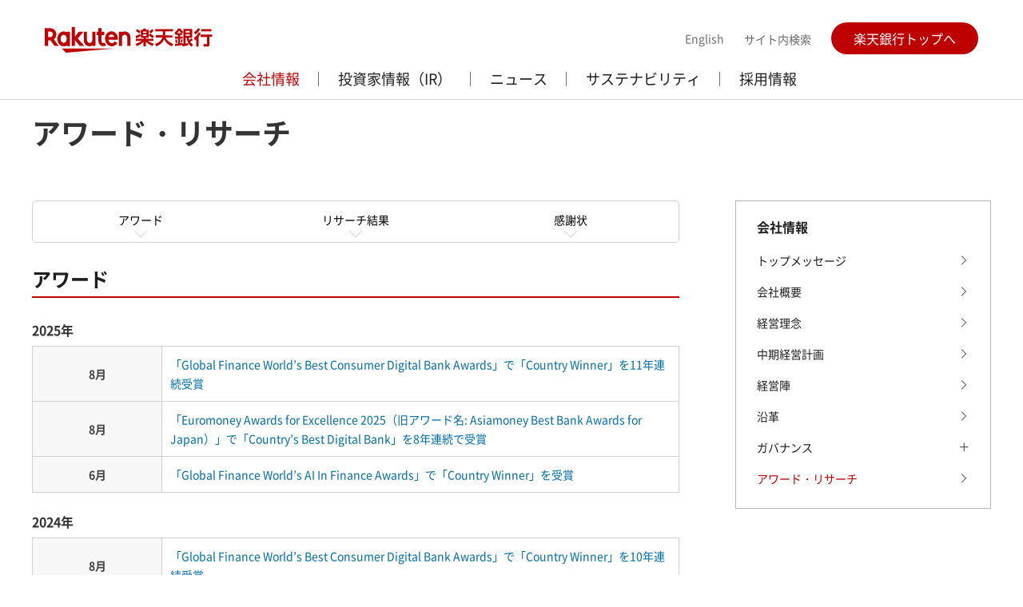

--- FILE ---
content_type: text/html
request_url: https://www.rakuten-bank.co.jp/corp/about/award.html
body_size: 39432
content:
<!DOCTYPE html>
<html lang="ja">
<head>
<meta http-equiv="Content-Type" content="text/html; charset=UTF-8">
<meta http-equiv="X-UA-Compatible" content="IE=Edge">
<meta name="format-detection" content="telephone=no">
<meta name="author" content="楽天銀行株式会社">
<meta name="copyright" content="Copyright &copy; 2001 Rakuten Bank, Ltd. All Rights Reserved.">
<meta name="description" content="楽天銀行株式会社の「アワード・リサーチ結果」一覧を掲載しています。">
<meta name="robots" content="index,follow,noodp">
<meta property="og:title" content="アワード・リサーチ - 楽天銀行">
<meta property="og:description" content="楽天銀行株式会社の「アワード・リサーチ結果」一覧を掲載しています。">
<meta property="og:type" content="article">
<meta property="og:site_name" content="楽天銀行">
<meta property="og:image" content="https://www.rakuten-bank.co.jp/shared/images/contents-mod/ogp-img-01.gif">
<meta name="viewport" content="width=device-width, initial-scale=1.0, maximum-scale=2.0, minimum-scale=1, user-scalable=yes">
<meta property="og:page_id" content="117665128323129">
<title>アワード・リサーチ - 楽天銀行</title>
<link rel="shortcut icon" href="/favicon.ico">
<link rel="canonical" href="https://www.rakuten-bank.co.jp/corp/about/award.html">
<link rel="stylesheet" href="/corp/css/style.css">



<meta name="viewport" content="width=device-width, initial-scale=1.0, maximum-scale=2.0, minimum-scale=1, user-scalable=yes" />


<link rel="stylesheet" type="text/css" media="screen" href="/shared/css/clear.css" />
<link rel="stylesheet" type="text/css" media="screen" href="/shared/css/str-contents.css" />
<link rel="stylesheet" type="text/css" media="screen" href="/shared/css/mod-contents.css" />
<!-- <link rel="stylesheet" type="text/css" media="screen" href="/shared/css/mod-contents-form.css" /> -->
<link rel="stylesheet" type="text/css" media="screen" href="/shared/css/mod-unique.css" />





<style type="text/css">
@charset "UTF-8";hr,img{border:0}.rex-icon,sub,sup{position:relative}.rex-icon,html{-moz-osx-font-smoothing:grayscale}.list-asterisk-ordered,.list-asterisk-ordered-en{counter-reset:num;list-style:none}.container-fluid:after,.container:after,.dl-horizontal dd:after,.row:after{clear:both}.btn,.text-nowrap{white-space:nowrap}body,html{-webkit-text-size-adjust:100%}.list,.list ol,.list ul,.list-asterisk,.list-asterisk ol,.list-asterisk ul,.list-asterisk-en,.list-asterisk-en ol,.list-asterisk-en ul,.list-asterisk-ordered,.list-asterisk-ordered ol,.list-asterisk-ordered ul,.list-asterisk-ordered-en ol,.list-asterisk-ordered-en ul,.list-inline,.list-inline ol,.list-inline ul,.list-unstyled,.list-unstyled ol,.list-unstyled ul,.pager,.pager ol,.pager ul,.pagination,.pagination ol,.pagination ul,.track,.track ol,.track ul,ul.bxslider{list-style:none}.btn.icon.loading:before,.checkbox-area .checkbox-label:before{-webkit-transform:translate(-50%,-50%);-ms-transform:translate(-50%,-50%)}@font-face{font-display:swap;font-family:Noto Sans JP;src:local("Noto Sans Japanese Regular"),local("NotoSansJapanese-Regular"),url(//www.rakuten-bank.co.jp/shared/fonts/rbNotoSansJP-Regular.woff2) format("woff2"),url(//www.rakuten-bank.co.jp/shared/fonts/rbNotoSansJP-Regular.woff) format("woff"),url(//www.rakuten-bank.co.jp/shared/fonts/rbNotoSansJP-Regular.otf) format("opentype"),url(//fonts.gstatic.com/s/notosansjp/v14/-F62fjtqLzI2JPCgQBnw7HFYwQgL.eot);unicode-range:u+30??,u+4e00-9fff,u+ff00-ffef;font-style:normal;font-weight:400}@font-face{font-display:swap;font-family:Noto Sans JP;src:local("Noto Sans Japanese Regular"),local("NotoSansJapanese-Regular"),url(//www.rakuten-bank.co.jp/shared/fonts/rbNotoSansJP-Bold.woff2) format("woff2"),url(//www.rakuten-bank.co.jp/shared/fonts/rbNotoSansJP-Bold.woff) format("woff"),url(//www.rakuten-bank.co.jp/shared/fonts/rbNotoSansJP-Bold.otf) format("opentype"),url(//fonts.gstatic.com/s/notosansjp/v14/-F62fjtqLzI2JPCgQBnw7HFYwQgL.eot);unicode-range:u+00??,u+0131,u+0152-0153,u+02bb-02bc,u+02c6,u+02da,u+02dc,u+2000-206f,u+2074,u+20ac,u+2122,u+2191,u+2193,u+2212,u+2215,u+feff,u+fffd;font-style:normal;font-weight:700}@font-face{font-family:bankicon;font-display:auto;src:url(//www.rakuten-bank.co.jp/shared/fonts/bankicon.eot);src:url(//www.rakuten-bank.co.jp/shared/fonts/bankicon.eot?#iefix) format("embedded-opentype"),url(//www.rakuten-bank.co.jp/shared/fonts/bankicon.woff) format("woff"),url(//www.rakuten-bank.co.jp/shared/fonts/bankicon.ttf) format("truetype");font-weight:400;font-style:normal}[class*=" rexicon-32-"],[class*=" bankicon-"],[class^=rexicon-32-],[class^=bankicon-]{font-family:bankicon!important;speak:none;font-style:normal;font-weight:400;font-variant:normal;text-transform:none;line-height:1;-webkit-font-smoothing:antialiased;-moz-osx-font-smoothing:grayscale}.bankicon-32-service:before{content:"\e900"}.bankicon-32-acceptance-f:before{content:"\e901"}.bankicon-32-acceptance-l:before{content:"\e902"}.bankicon-32-atm-commission-f:before{content:"\e903"}.bankicon-32-atm-commission-l:before{content:"\e904"}.bankicon-32-atm-f:before{content:"\e905"}.bankicon-32-atm-l:before{content:"\e906"}.bankicon-32-atm-limitation-f:before{content:"\e907"}.bankicon-32-atm-limitation-l:before{content:"\e908"}.bankicon-32-atm-lock-f:before{content:"\e909"}.bankicon-32-atm-lock-l:before{content:"\e90a"}.bankicon-32-atm-search-f:before{content:"\e90b"}.bankicon-32-atm-search-l:before{content:"\e90c"}.bankicon-32-atm-utilization-f:before{content:"\e90d"}.bankicon-32-atm-utilization-l:before{content:"\e90e"}.bankicon-32-balance-f:before{content:"\e90f"}.bankicon-32-balance-l:before{content:"\e910"}.bankicon-32-bank-app-f:before{content:"\e911"}.bankicon-32-bank-app-l:before{content:"\e912"}.bankicon-32-card-utilization-f:before{content:"\e913"}.bankicon-32-card-utilization-l:before{content:"\e914"}.bankicon-32-cash-card-f:before{content:"\e915"}.bankicon-32-cash-card-l:before{content:"\e916"}.bankicon-32-change-codenumber-l:before{content:"\e917"}.bankicon-32-change-info-l:before{content:"\e918"}.bankicon-32-change-password-f:before{content:"\e919"}.bankicon-32-change-usercard-f:before{content:"\e91a"}.bankicon-32-change-usercard-l:before{content:"\e91b"}.bankicon-32-change-userid-f:before{content:"\e91c"}.bankicon-32-change-userid-l:before{content:"\e91d"}.bankicon-32-commission-f:before{content:"\e91e"}.bankicon-32-commission-l:before{content:"\e91f"}.bankicon-32-contract-detail-f:before{content:"\e920"}.bankicon-32-contract-detail-l:before{content:"\e921"}.bankicon-32-customer-center-f:before{content:"\e922"}.bankicon-32-customer-center-l:before{content:"\e923"}.bankicon-32-debit-card-f:before{content:"\e924"}.bankicon-32-debit-card-l:before{content:"\e925"}.bankicon-32-debitcard-limitation-f:before{content:"\e926"}.bankicon-32-debitcard-limitation-l:before{content:"\e927"}.bankicon-32-deposit-balance-f:before{content:"\e928"}.bankicon-32-deposit-balance-l:before{content:"\e929"}.bankicon-32-direct-debit-f:before{content:"\e92a"}.bankicon-32-direct-debit-l:before{content:"\e92b"}.bankicon-32-equal-split-f:before{content:"\e92c"}.bankicon-32-equal-split-l:before{content:"\e92d"}.bankicon-32-faq-f:before{content:"\e92e"}.bankicon-32-faq-l:before{content:"\e92f"}.bankicon-32-foreign-exchange-f:before{content:"\e930"}.bankicon-32-foreign-exchange-l:before{content:"\e931"}.bankicon-32-FX-l:before{content:"\e932"}.bankicon-32-guide-f:before{content:"\e933"}.bankicon-32-guide-l:before{content:"\e934"}.bankicon-32-happy-program-f:before{content:"\e935"}.bankicon-32-happy-program-l:before{content:"\e936"}.bankicon-32-horse-race-f:before{content:"\e937"}.bankicon-32-horse-race-l:before{content:"\e938"}.bankicon-32-identity-verification-f:before{content:"\e939"}.bankicon-32-identity-verification-l:before{content:"\e93a"}.bankicon-32-insurance-f:before{content:"\e93b"}.bankicon-32-insurance-l:before{content:"\e93c"}.bankicon-32-interest-f:before{content:"\e93d"}.bankicon-32-interest-l:before{content:"\e93e"}.bankicon-32-link-rakutenid-f:before{content:"\e93f"}.bankicon-32-link-rakutenid-l:before{content:"\e940"}.bankicon-32-loan-auto-f:before{content:"\e941"}.bankicon-32-loan-auto-l:before{content:"\e942"}.bankicon-32-loan-bridal-f:before{content:"\e943"}.bankicon-32-loan-bridal-l:before{content:"\e944"}.bankicon-32-loan-card-f:before{content:"\e945"}.bankicon-32-loan-card-l:before{content:"\e946"}.bankicon-32-loan-estate-f:before{content:"\e947"}.bankicon-32-loan-estate-l:before{content:"\e948"}.bankicon-32-loan-housing-f:before{content:"\e949"}.bankicon-32-loan-housing-l:before{content:"\e94a"}.bankicon-32-loan-travel-f:before{content:"\e94b"}.bankicon-32-loan-travel-l:before{content:"\e94c"}.bankicon-32-loan-tuition-f:before{content:"\e94d"}.bankicon-32-loan-tuition-l:before{content:"\e94e"}.bankicon-32-login-app-f:before{content:"\e94f"}.bankicon-32-login-app-l:before{content:"\e950"}.bankicon-32-lost-card-l:before{content:"\e951"}.bankicon-32-mail-money-f:before{content:"\e952"}.bankicon-32-mail-money-l:before{content:"\e953"}.bankicon-32-mail-setting-f:before{content:"\e954"}.bankicon-32-mail-setting-l:before{content:"\e955"}.bankicon-32-memo-f:before{content:"\e956"}.bankicon-32-memo-l:before{content:"\e957"}.bankicon-32-merit-f:before{content:"\e958"}.bankicon-32-merit-l:before{content:"\e959"}.bankicon-32-mission-f:before{content:"\e95a"}.bankicon-32-mission-l:before{content:"\e95b"}.bankicon-32-mobile-limitation-f:before{content:"\e95c"}.bankicon-32-mobile-limitation-l:before{content:"\e95d"}.bankicon-32-money-bridge-f:before{content:"\e95e"}.bankicon-32-money-bridge-l:before{content:"\e95f"}.bankicon-32-money-present-f:before{content:"\e960"}.bankicon-32-money-present-l:before{content:"\e961"}.bankicon-32-money-support-f:before{content:"\e962"}.bankicon-32-money-support-l:before{content:"\e963"}.bankicon-32-new-time-deposits-f:before{content:"\e964"}.bankicon-32-new-time-deposits-l:before{content:"\e965"}.bankicon-32-open-account-f:before{content:"\e966"}.bankicon-32-open-account-l:before{content:"\e967"}.bankicon-32-pay-f:before{content:"\e968"}.bankicon-32-pay-l:before{content:"\e969"}.bankicon-32-pc-limitation-f:before{content:"\e96a"}.bankicon-32-pc-limitation-l:before{content:"\e96b"}.bankicon-32-prepaid-card-f:before{content:"\e96c"}.bankicon-32-prepaid-card-l:before{content:"\e96d"}.bankicon-32-prepaidcard-limitation-f:before{content:"\e96e"}.bankicon-32-prepaidcard-limitation-l:before{content:"\e96f"}.bankicon-32-progress-status-l:before{content:"\e970"}.bankicon-32-R:before{content:"\e971"}.bankicon-32-rakuten-FX-l:before{content:"\e972"}.bankicon-32-related-service-f:before{content:"\e973"}.bankicon-32-related-service-l:before{content:"\e974"}.bankicon-32-remittance-abroad-f:before{content:"\e975"}.bankicon-32-remittance-abroad-l:before{content:"\e976"}.bankicon-32-remittance-facebook-f:before{content:"\e977"}.bankicon-32-remittance-facebook-l:before{content:"\e978"}.bankicon-32-reset-codenumber-f:before{content:"\e979"}.bankicon-32-reset-codenumber-l:before{content:"\e97a"}.bankicon-32-save-increase-f:before{content:"\e97b"}.bankicon-32-save-increase-l:before{content:"\e97c"}.bankicon-32-savings-f:before{content:"\e97d"}.bankicon-32-savings-l:before{content:"\e97e"}.bankicon-32-split-cost-f:before{content:"\e97f"}.bankicon-32-split-cost-l:before{content:"\e980"}.bankicon-32-time-deposits-f:before{content:"\e981"}.bankicon-32-time-deposits-l:before{content:"\e982"}.bankicon-32-transaction-detail-f:before{content:"\e983"}.bankicon-32-transaction-detail-l:before{content:"\e984"}.bankicon-32-transfer-f:before{content:"\e985"}.bankicon-32-transfer-l:before{content:"\e986"}.bankicon-32-user-settings-f:before{content:"\e987"}.bankicon-32-user-settings-l:before{content:"\e988"}.bankicon-32-utilization-f:before{content:"\e989"}.bankicon-32-utilization-l:before{content:"\e98a"}.bankicon-32-viber-f:before{content:"\e98b"}.bankicon-32-viber-l:before{content:"\e98c"}.bankicon-32-withdrawal-f:before{content:"\e98d"}.bankicon-32-withdrawal-l:before{content:"\e98e"}.rexicon-32-campaign-f:before{content:"\e98f"}.rexicon-32-campaign-l:before{content:"\e990"}.rexicon-32-credit-card-f:before{content:"\e991"}.rexicon-32-credit-card-l:before{content:"\e992"}.rexicon-32-home-f:before{content:"\e993"}.rexicon-32-home-l:before{content:"\e994"}.rexicon-32-list-f:before{content:"\e995"}.rexicon-32-list-l:before{content:"\e996"}.rexicon-32-login-l:before{content:"\e997"}.rexicon-32-logout-l:before{content:"\e998"}.rexicon-32-luckykuji-l:before{content:"\e999"}.rexicon-32-luckykuji-l_1:before{content:"\e99a"}.rexicon-32-mail-f:before{content:"\e99b"}.rexicon-32-mail-l:before{content:"\e99c"}.rexicon-32-my-page-f:before{content:"\e99d"}.rexicon-32-my-page-l:before{content:"\e99e"}.rexicon-32-point-f:before{content:"\e99f"}.rexicon-32-point-l:before{content:"\e9a0"}.rexicon-32-security-f:before{content:"\e9a1"}.rexicon-32-security-l:before{content:"\e9a2"}.rexicon-32-sign-help-f:before{content:"\e9a3"}.rexicon-32-sign-help-l:before{content:"\e9a4"}.rexicon-32-upload-f:before{content:"\e9a5"}.rexicon-32-upload-l:before{content:"\e9a6"}/*! normalize.css v3.0.3 | MIT License | github.com/necolas/normalize.css */html{font-family:sans-serif;-ms-text-size-adjust:100%}body{margin:0}article,aside,details,figcaption,figure,footer,header,hgroup,main,menu,nav,section,summary{display:block}audio,canvas,progress,video{display:inline-block;vertical-align:baseline}audio:not([controls]){display:none;height:0}[hidden],template{display:none}a{background-color:transparent}a:active,a:hover{outline:0}b,optgroup,strong{font-weight:700}dfn{font-style:italic}h1{margin:.67em 0}mark{background:#ff0;color:#000}sub,sup{font-size:75%;line-height:0;vertical-align:baseline}sup{top:-.5em}sub{bottom:-.25em}img{vertical-align:middle}svg:not(:root){overflow:hidden}hr{-webkit-box-sizing:content-box;box-sizing:content-box;height:0}pre,textarea{overflow:auto}code,kbd,pre,samp{font-family:monospace,monospace;font-size:1em}button,input,optgroup,select,textarea{color:inherit;font:inherit;margin:0}.container,.container-fluid{margin-right:auto;margin-left:auto}button{overflow:visible}button,select{text-transform:none}button,html input[type=button],input[type=reset],input[type=submit]{-webkit-appearance:button;cursor:pointer}button[disabled],html input[disabled]{cursor:default}button::-moz-focus-inner,input::-moz-focus-inner{border:0;padding:0}input[type=checkbox],input[type=radio]{-webkit-box-sizing:border-box;box-sizing:border-box;padding:0}input[type=number]::-webkit-inner-spin-button,input[type=number]::-webkit-outer-spin-button{height:auto}input[type=search]::-webkit-search-cancel-button,input[type=search]::-webkit-search-decoration{-webkit-appearance:none}table{border-collapse:collapse;border-spacing:0}td,th{padding:0}.container,.container-fluid{padding-left:15px;padding-right:15px}/*! Source: https://github.com/h5bp/html5-boilerplate/blob/master/src/css/main.css */@media print{blockquote,img,pre,tr{page-break-inside:avoid}*,:after,:before{background:0 0!important;color:#000!important;-webkit-box-shadow:none!important;box-shadow:none!important;text-shadow:none!important}a,a:visited{text-decoration:underline}a[href]:after{content:" (" attr(href) ")"}abbr[title]:after{content:" (" attr(title) ")"}a[href^="#"]:after,a[href^="javascript:"]:after{content:""}blockquote,pre{border:1px solid #999}thead{display:table-header-group}img{max-width:100%!important}h2,h3,p{orphans:3;widows:3}h2,h3{page-break-after:avoid}.navbar{display:none}.btn>.caret,.dropup>.btn>.caret{border-top-color:#000!important}.label{border:1px solid #000}.table{border-collapse:collapse!important}.table td,.table th{background-color:#fff!important}.table-bordered td,.table-bordered th{border:1px solid #ddd!important}}@font-face{font-display:auto;font-family:rex-icon;src:url(//www.rakuten-bank.co.jp/shared/fonts/rex-icon.eot);src:url(//www.rakuten-bank.co.jp/shared/fonts/rex-icon.eot?#iefix) format("embedded-opentype"),url(//www.rakuten-bank.co.jp/shared/fonts/rex-icon.woff) format("woff"),url(//www.rakuten-bank.co.jp/shared/fonts/rex-icon.ttf) format("truetype")}.rex-icon{-webkit-font-smoothing:antialiased;top:1px;display:inline-block;font:400 1em rex-icon}.rex-icon.arrow-down-l:before{content:"\F101"}.rex-icon.arrow-left-l:before{content:"\F102"}.rex-icon.arrow-right:before{content:"\F104"}.rex-icon.arrow-right-l:before{content:"\F103"}.rex-icon.arrow-up-l:before{content:"\F105"}.rex-icon.barcode-f:before{content:"\F106"}.rex-icon.barcode-l:before{content:"\F107"}.rex-icon.blockquote-left:before{content:"\F108"}.rex-icon.blockquote-right:before{content:"\F109"}.rex-icon.browsing-history-f:before{content:"\F10A"}.rex-icon.browsing-history-l:before{content:"\F10B"}.rex-icon.building-f:before{content:"\F10C"}.rex-icon.building-l:before{content:"\F10D"}.rex-icon.bus-f:before{content:"\F10E"}.rex-icon.bus-l:before{content:"\F10F"}.rex-icon.button-chevron-left-f:before{content:"\F110"}.rex-icon.button-chevron-left-l:before{content:"\F111"}.rex-icon.button-chevron-right-f:before{content:"\F112"}.rex-icon.button-chevron-right-l:before{content:"\F113"}.rex-icon.button-minus-f:before{content:"\F114"}.rex-icon.button-minus-l:before{content:"\F115"}.rex-icon.button-plus-f:before{content:"\F116"}.rex-icon.button-plus-l:before{content:"\F117"}.rex-icon.calculator-f:before{content:"\F118"}.rex-icon.calculator-l:before{content:"\F119"}.rex-icon.calendar-f:before{content:"\F11A"}.rex-icon.calendar-l:before{content:"\F11B"}.rex-icon.campaign-f:before{content:"\F11C"}.rex-icon.campaign-l:before{content:"\F11D"}.rex-icon.car-f:before{content:"\F11E"}.rex-icon.car-l:before{content:"\F11F"}.rex-icon.cart-f:before{content:"\F120"}.rex-icon.cart-l:before{content:"\F121"}.rex-icon.change-order-l:before{content:"\F122"}.rex-icon.chat-f:before{content:"\F123"}.rex-icon.chat-l:before{content:"\F124"}.rex-icon.check:before{content:"\F125"}.rex-icon.chevron-left:before{content:"\F126"}.rex-icon.chevron-right:before{content:"\F127"}.rex-icon.cloud-f:before{content:"\F128"}.rex-icon.cloud-l:before{content:"\F129"}.rex-icon.code-f:before{content:"\F12A"}.rex-icon.code-l:before{content:"\F12B"}.rex-icon.comment-f:before{content:"\F12C"}.rex-icon.comment-l:before{content:"\F12D"}.rex-icon.compare-f:before{content:"\F12E"}.rex-icon.compare-l:before{content:"\F12F"}.rex-icon.coupon-f:before{content:"\F130"}.rex-icon.coupon-l:before{content:"\F131"}.rex-icon.credit-card-f:before{content:"\F132"}.rex-icon.credit-card-l:before{content:"\F133"}.rex-icon.currency-f:before{content:"\F134"}.rex-icon.currency-l:before{content:"\F135"}.rex-icon.delete-f:before{content:"\F136"}.rex-icon.delete-l:before{content:"\F137"}.rex-icon.delivery-f:before{content:"\F138"}.rex-icon.delivery-l:before{content:"\F139"}.rex-icon.desktop-f:before{content:"\F13A"}.rex-icon.desktop-l:before{content:"\F13B"}.rex-icon.domestic-area-f:before{content:"\F13C"}.rex-icon.domestic-area-l:before{content:"\F13D"}.rex-icon.download-f:before{content:"\F13E"}.rex-icon.download-l:before{content:"\F13F"}.rex-icon.external-link-l:before{content:"\F140"}.rex-icon.eye-ban-f:before{content:"\F141"}.rex-icon.eye-ban-l:before{content:"\F142"}.rex-icon.eye-f:before{content:"\F143"}.rex-icon.eye-l:before{content:"\F144"}.rex-icon.favorite-half-f:before{content:"\F146"}.rex-icon.favorite-f:before{content:"\F145"}.rex-icon.favorite-l:before{content:"\F147"}.rex-icon.ferry-f:before{content:"\F148"}.rex-icon.ferry-l:before{content:"\F149"}.rex-icon.fill-color-f:before{content:"\F14A"}.rex-icon.fill-color-l:before{content:"\F14B"}.rex-icon.folder-f:before{content:"\F14C"}.rex-icon.folder-l:before{content:"\F14D"}.rex-icon.gift-f:before{content:"\F14E"}.rex-icon.gift-l:before{content:"\F14F"}.rex-icon.heart-f:before{content:"\F150"}.rex-icon.heart-l:before{content:"\F151"}.rex-icon.home-f:before{content:"\F152"}.rex-icon.home-l:before{content:"\F153"}.rex-icon.image-f:before{content:"\F154"}.rex-icon.image-l:before{content:"\F155"}.rex-icon.keyboard-f:before{content:"\F156"}.rex-icon.keyboard-l:before{content:"\F157"}.rex-icon.language-f:before{content:"\F158"}.rex-icon.language-l:before{content:"\F159"}.rex-icon.laptop-f:before{content:"\F15A"}.rex-icon.laptop-l:before{content:"\F15B"}.rex-icon.like-f:before{content:"\F15C"}.rex-icon.like-l:before{content:"\F15D"}.rex-icon.list-f:before{content:"\F15E"}.rex-icon.list-l:before{content:"\F15F"}.rex-icon.loading-l:before{content:"\F160"}.rex-icon.loading-lg-l:before{content:"\F161"}.rex-icon.location-f:before{content:"\F162"}.rex-icon.location-l:before{content:"\F163"}.rex-icon.login-l:before{content:"\F164"}.rex-icon.logo:before{content:"\F165"}.rex-icon.logout-l:before{content:"\F166"}.rex-icon.lucky-kuji-f:before{content:"\F167"}.rex-icon.lucky-kuji-l:before{content:"\F168"}.rex-icon.mail-f:before{content:"\F169"}.rex-icon.mail-l:before{content:"\F16A"}.rex-icon.map-f:before{content:"\F16B"}.rex-icon.map-l:before{content:"\F16C"}.rex-icon.meatball-horizontal-f:before{content:"\F16D"}.rex-icon.meatball-horizontal-l:before{content:"\F16E"}.rex-icon.meatball-vertical-f:before{content:"\F16F"}.rex-icon.meatball-vertical-l:before{content:"\F170"}.rex-icon.menu:before{content:"\F171"}.rex-icon.minus:before{content:"\F172"}.rex-icon.mobile-phone-f:before{content:"\F173"}.rex-icon.mobile-phone-l:before{content:"\F174"}.rex-icon.movie-f:before{content:"\F175"}.rex-icon.movie-l:before{content:"\F176"}.rex-icon.my-page-f:before{content:"\F177"}.rex-icon.my-page-l:before{content:"\F178"}.rex-icon.new-user-f:before{content:"\F179"}.rex-icon.new-window-f:before{content:"\F17A"}.rex-icon.new-window-l:before{content:"\F17B"}.rex-icon.notice-generic-f:before{content:"\F17C"}.rex-icon.notice-generic-l:before{content:"\F17D"}.rex-icon.notice-user-f:before{content:"\F17E"}.rex-icon.notice-user-l:before{content:"\F17F"}.rex-icon.overflow-button:before{content:"\F180"}.rex-icon.paint-f:before{content:"\F181"}.rex-icon.paint-l:before{content:"\F182"}.rex-icon.paper-plane-f:before{content:"\F183"}.rex-icon.paper-plane-l:before{content:"\F184"}.rex-icon.pdf-f:before{content:"\F185"}.rex-icon.pdf-l:before{content:"\F186"}.rex-icon.phone-f:before{content:"\F187"}.rex-icon.phone-l:before{content:"\F188"}.rex-icon.photograph-f:before{content:"\F189"}.rex-icon.photograph-l:before{content:"\F18A"}.rex-icon.pin-f:before{content:"\F18B"}.rex-icon.pin-l:before{content:"\F18C"}.rex-icon.plane-f:before{content:"\F18D"}.rex-icon.plane-l:before{content:"\F18E"}.rex-icon.plus:before{content:"\F18F"}.rex-icon.point-f:before{content:"\F190"}.rex-icon.point-l:before{content:"\F191"}.rex-icon.price-f:before{content:"\F192"}.rex-icon.price-l:before{content:"\F193"}.rex-icon.print-f:before{content:"\F194"}.rex-icon.print-l:before{content:"\F195"}.rex-icon.purchase-history-f:before{content:"\F196"}.rex-icon.purchase-history-l:before{content:"\F197"}.rex-icon.qrcode-f:before{content:"\F198"}.rex-icon.qrcode-l:before{content:"\F199"}.rex-icon.rakuten-account-f:before{content:"\F19A"}.rex-icon.rakuten-account-l:before{content:"\F19B"}.rex-icon.rakuten-close-account-f:before{content:"\F19C"}.rex-icon.rakuten-close-account-l:before{content:"\F19D"}.rex-icon.rakuten-registration-f:before{content:"\F19E"}.rex-icon.rakuten-registration-l:before{content:"\F19F"}.rex-icon.ranking-f:before{content:"\F1A0"}.rex-icon.ranking-l:before{content:"\F1A1"}.rex-icon.refresh:before{content:"\F1A2"}.rex-icon.review-comment-f:before{content:"\F1A3"}.rex-icon.review-comment-l:before{content:"\F1A4"}.rex-icon.review-edit-f:before{content:"\F1A5"}.rex-icon.review-edit-l:before{content:"\F1A6"}.rex-icon.rss-symbol-l:before{content:"\F1A7"}.rex-icon.rss-text-f:before{content:"\F1A8"}.rex-icon.rss-text-l:before{content:"\F1A9"}.rex-icon.save-f:before{content:"\F1AA"}.rex-icon.save-l:before{content:"\F1AB"}.rex-icon.search-history-f:before{content:"\F1AC"}.rex-icon.search-history-l:before{content:"\F1AD"}.rex-icon.search:before{content:"\F1AE"}.rex-icon.security-f:before{content:"\F1AF"}.rex-icon.security-l:before{content:"\F1B0"}.rex-icon.server-f:before{content:"\F1B1"}.rex-icon.server-l:before{content:"\F1B2"}.rex-icon.settings-f:before{content:"\F1B3"}.rex-icon.settings-l:before{content:"\F1B4"}.rex-icon.share-f:before{content:"\F1B5"}.rex-icon.share-l:before{content:"\F1B6"}.rex-icon.shop-f:before{content:"\F1B7"}.rex-icon.shop-l:before{content:"\F1B8"}.rex-icon.sign-ban-f:before{content:"\F1B9"}.rex-icon.sign-ban-l:before{content:"\F1BA"}.rex-icon.sign-help-f:before{content:"\F1BB"}.rex-icon.sign-help-l:before{content:"\F1BC"}.rex-icon.sign-info-f:before{content:"\F1BD"}.rex-icon.sign-info-l:before{content:"\F1BE"}.rex-icon.sign-warning-f:before{content:"\F1BF"}.rex-icon.sign-warning-l:before{content:"\F1C0"}.rex-icon.sliders-f:before{content:"\F1C1"}.rex-icon.sliders-l:before{content:"\F1C2"}.rex-icon.smartphone-f:before{content:"\F1C3"}.rex-icon.smartphone-l:before{content:"\F1C4"}.rex-icon.survey-f:before{content:"\F1C5"}.rex-icon.survey-l:before{content:"\F1C6"}.rex-icon.switch-language-f:before{content:"\F1C7"}.rex-icon.switch-language-l:before{content:"\F1C8"}.rex-icon.tablet-f:before{content:"\F1C9"}.rex-icon.tablet-l:before{content:"\F1CA"}.rex-icon.tag-f:before{content:"\F1CB"}.rex-icon.tag-l:before{content:"\F1CC"}.rex-icon.test:before{content:"\F1CD"}.rex-icon.time-f:before{content:"\F1CE"}.rex-icon.time-l:before{content:"\F1CF"}.rex-icon.train-f:before{content:"\F1D0"}.rex-icon.train-l:before{content:"\F1D1"}.rex-icon.upload-f:before{content:"\F1D2"}.rex-icon.upload-l:before{content:"\F1D3"}.rex-icon.voice-input-f:before{content:"\F1D4"}.rex-icon.voice-input-l:before{content:"\F1D5"}.rex-icon.walking-f:before{content:"\F1D6"}.rex-icon.world-f:before{content:"\F1D7"}.rex-icon.world-l:before{content:"\F1D8"}.rex-icon.x:before{content:"\F1D9"}.rex-icon.zip-f:before{content:"\F1DA"}.rex-icon.zip-l:before{content:"\F1DB"}.rex-icon.zoom-in-f:before{content:"\F1DC"}.rex-icon.zoom-in-l:before{content:"\F1DD"}.rex-icon.zoom-out-f:before{content:"\F1DE"}.rex-icon.zoom-out-l:before{content:"\F1DF"}.container:after,.container:before,.row:after,.row:before{content:" "}.container:after,.container:before{display:table}.container-fluid:after,.container-fluid:before{content:" ";display:table}@media (min-width:576px){.row{margin-left:-15px;margin-right:-15px}}.row .row{margin-left:-15px;margin-right:-15px}.col-lg-1,.col-lg-10,.col-lg-11,.col-lg-12,.col-lg-2,.col-lg-3,.col-lg-4,.col-lg-5,.col-lg-6,.col-lg-7,.col-lg-8,.col-lg-9,.col-md-1,.col-md-10,.col-md-11,.col-md-12,.col-md-2,.col-md-3,.col-md-4,.col-md-5,.col-md-6,.col-md-7,.col-md-8,.col-md-9,.col-sm-1,.col-sm-10,.col-sm-11,.col-sm-12,.col-sm-2,.col-sm-3,.col-sm-4,.col-sm-5,.col-sm-6,.col-sm-7,.col-sm-8,.col-sm-9,.col-xl-1,.col-xl-10,.col-xl-11,.col-xl-12,.col-xl-2,.col-xl-3,.col-xl-4,.col-xl-5,.col-xl-6,.col-xl-7,.col-xl-8,.col-xl-9,.col-xs-1,.col-xs-10,.col-xs-11,.col-xs-12,.col-xs-2,.col-xs-3,.col-xs-4,.col-xs-5,.col-xs-6,.col-xs-7,.col-xs-8,.col-xs-9{position:relative;min-height:1px;padding-left:15px;padding-right:15px}.col-xs-1,.col-xs-10,.col-xs-11,.col-xs-12,.col-xs-2,.col-xs-3,.col-xs-4,.col-xs-5,.col-xs-6,.col-xs-7,.col-xs-8,.col-xs-9{float:left}.col-xs-1{width:8.33333%}.col-xs-2{width:16.66667%}.col-xs-3{width:25%}.col-xs-4{width:33.33333%}.col-xs-5{width:41.66667%}.col-xs-6{width:50%}.col-xs-7{width:58.33333%}.col-xs-8{width:66.66667%}.col-xs-9{width:75%}.col-xs-10{width:83.33333%}.col-xs-11{width:91.66667%}.col-xs-12{width:100%}.col-xs-pull-0{right:auto}.col-xs-pull-1{right:8.33333%}.col-xs-pull-2{right:16.66667%}.col-xs-pull-3{right:25%}.col-xs-pull-4{right:33.33333%}.col-xs-pull-5{right:41.66667%}.col-xs-pull-6{right:50%}.col-xs-pull-7{right:58.33333%}.col-xs-pull-8{right:66.66667%}.col-xs-pull-9{right:75%}.col-xs-pull-10{right:83.33333%}.col-xs-pull-11{right:91.66667%}.col-xs-pull-12{right:100%}.col-xs-push-0{left:auto}.col-xs-push-1{left:8.33333%}.col-xs-push-2{left:16.66667%}.col-xs-push-3{left:25%}.col-xs-push-4{left:33.33333%}.col-xs-push-5{left:41.66667%}.col-xs-push-6{left:50%}.col-xs-push-7{left:58.33333%}.col-xs-push-8{left:66.66667%}.col-xs-push-9{left:75%}.col-xs-push-10{left:83.33333%}.col-xs-push-11{left:91.66667%}.col-xs-push-12{left:100%}.col-xs-offset-0{margin-left:0}.col-xs-offset-1{margin-left:8.33333%}.col-xs-offset-2{margin-left:16.66667%}.col-xs-offset-3{margin-left:25%}.col-xs-offset-4{margin-left:33.33333%}.col-xs-offset-5{margin-left:41.66667%}.col-xs-offset-6{margin-left:50%}.col-xs-offset-7{margin-left:58.33333%}.col-xs-offset-8{margin-left:66.66667%}.col-xs-offset-9{margin-left:75%}.col-xs-offset-10{margin-left:83.33333%}.col-xs-offset-11{margin-left:91.66667%}.col-xs-offset-12{margin-left:100%}@media (min-width:576px){.container{width:510px}.col-sm-1,.col-sm-10,.col-sm-11,.col-sm-12,.col-sm-2,.col-sm-3,.col-sm-4,.col-sm-5,.col-sm-6,.col-sm-7,.col-sm-8,.col-sm-9{float:left}.col-sm-1{width:8.33333%}.col-sm-2{width:16.66667%}.col-sm-3{width:25%}.col-sm-4{width:33.33333%}.col-sm-5{width:41.66667%}.col-sm-6{width:50%}.col-sm-7{width:58.33333%}.col-sm-8{width:66.66667%}.col-sm-9{width:75%}.col-sm-10{width:83.33333%}.col-sm-11{width:91.66667%}.col-sm-12{width:100%}.col-sm-pull-0{right:auto}.col-sm-pull-1{right:8.33333%}.col-sm-pull-2{right:16.66667%}.col-sm-pull-3{right:25%}.col-sm-pull-4{right:33.33333%}.col-sm-pull-5{right:41.66667%}.col-sm-pull-6{right:50%}.col-sm-pull-7{right:58.33333%}.col-sm-pull-8{right:66.66667%}.col-sm-pull-9{right:75%}.col-sm-pull-10{right:83.33333%}.col-sm-pull-11{right:91.66667%}.col-sm-pull-12{right:100%}.col-sm-push-0{left:auto}.col-sm-push-1{left:8.33333%}.col-sm-push-2{left:16.66667%}.col-sm-push-3{left:25%}.col-sm-push-4{left:33.33333%}.col-sm-push-5{left:41.66667%}.col-sm-push-6{left:50%}.col-sm-push-7{left:58.33333%}.col-sm-push-8{left:66.66667%}.col-sm-push-9{left:75%}.col-sm-push-10{left:83.33333%}.col-sm-push-11{left:91.66667%}.col-sm-push-12{left:100%}.col-sm-offset-0{margin-left:0}.col-sm-offset-1{margin-left:8.33333%}.col-sm-offset-2{margin-left:16.66667%}.col-sm-offset-3{margin-left:25%}.col-sm-offset-4{margin-left:33.33333%}.col-sm-offset-5{margin-left:41.66667%}.col-sm-offset-6{margin-left:50%}.col-sm-offset-7{margin-left:58.33333%}.col-sm-offset-8{margin-left:66.66667%}.col-sm-offset-9{margin-left:75%}.col-sm-offset-10{margin-left:83.33333%}.col-sm-offset-11{margin-left:91.66667%}.col-sm-offset-12{margin-left:100%}}@media (min-width:768px){.container{width:750px}.col-md-1,.col-md-10,.col-md-11,.col-md-12,.col-md-2,.col-md-3,.col-md-4,.col-md-5,.col-md-6,.col-md-7,.col-md-8,.col-md-9{float:left}.col-md-1{width:8.33333%}.col-md-2{width:16.66667%}.col-md-3{width:25%}.col-md-4{width:33.33333%}.col-md-5{width:41.66667%}.col-md-6{width:50%}.col-md-7{width:58.33333%}.col-md-8{width:66.66667%}.col-md-9{width:75%}.col-md-10{width:83.33333%}.col-md-11{width:91.66667%}.col-md-12{width:100%}.col-md-pull-0{right:auto}.col-md-pull-1{right:8.33333%}.col-md-pull-2{right:16.66667%}.col-md-pull-3{right:25%}.col-md-pull-4{right:33.33333%}.col-md-pull-5{right:41.66667%}.col-md-pull-6{right:50%}.col-md-pull-7{right:58.33333%}.col-md-pull-8{right:66.66667%}.col-md-pull-9{right:75%}.col-md-pull-10{right:83.33333%}.col-md-pull-11{right:91.66667%}.col-md-pull-12{right:100%}.col-md-push-0{left:auto}.col-md-push-1{left:8.33333%}.col-md-push-2{left:16.66667%}.col-md-push-3{left:25%}.col-md-push-4{left:33.33333%}.col-md-push-5{left:41.66667%}.col-md-push-6{left:50%}.col-md-push-7{left:58.33333%}.col-md-push-8{left:66.66667%}.col-md-push-9{left:75%}.col-md-push-10{left:83.33333%}.col-md-push-11{left:91.66667%}.col-md-push-12{left:100%}.col-md-offset-0{margin-left:0}.col-md-offset-1{margin-left:8.33333%}.col-md-offset-2{margin-left:16.66667%}.col-md-offset-3{margin-left:25%}.col-md-offset-4{margin-left:33.33333%}.col-md-offset-5{margin-left:41.66667%}.col-md-offset-6{margin-left:50%}.col-md-offset-7{margin-left:58.33333%}.col-md-offset-8{margin-left:66.66667%}.col-md-offset-9{margin-left:75%}.col-md-offset-10{margin-left:83.33333%}.col-md-offset-11{margin-left:91.66667%}.col-md-offset-12{margin-left:100%}}@media (max-width:575px){.visible-xs{display:block!important}table.visible-xs{display:table!important}tr.visible-xs{display:table-row!important}td.visible-xs,th.visible-xs{display:table-cell!important}.visible-xs-block{display:block!important}.visible-xs-inline{display:inline!important}.visible-xs-inline-block{display:inline-block!important}.hidden-xs{display:none!important}.track li a,.track li span{visibility:hidden}}.visible-sm-block,.visible-sm-inline,.visible-sm-inline-block{display:none!important}@media (min-width:576px) and (max-width:767px){.visible-sm{display:block!important}table.visible-sm{display:table!important}tr.visible-sm{display:table-row!important}td.visible-sm,th.visible-sm{display:table-cell!important}.visible-sm-block{display:block!important}.visible-sm-inline{display:inline!important}.visible-sm-inline-block{display:inline-block!important}.hidden-sm{display:none!important}}.visible-md-block,.visible-md-inline,.visible-md-inline-block{display:none!important}@media (min-width:768px) and (max-width:991px){.visible-md{display:block!important}table.visible-md{display:table!important}tr.visible-md{display:table-row!important}td.visible-md,th.visible-md{display:table-cell!important}.visible-md-block{display:block!important}.visible-md-inline{display:inline!important}.visible-md-inline-block{display:inline-block!important}.hidden-md{display:none!important}}.visible-lg-block,.visible-lg-inline,.visible-lg-inline-block{display:none!important}@media (min-width:992px){.container{width:970px}.visible-lg{display:block!important}table.visible-lg{display:table!important}tr.visible-lg{display:table-row!important}td.visible-lg,th.visible-lg{display:table-cell!important}.visible-lg-block{display:block!important}.visible-lg-inline{display:inline!important}.visible-lg-inline-block{display:inline-block!important}.hidden-lg{display:none!important}}.visible-xl-block,.visible-xl-inline,.visible-xl-inline-block{display:none!important}@media (min-width:1200px){.container{width:1170px}.col-xl-1,.col-xl-10,.col-xl-11,.col-xl-12,.col-xl-2,.col-xl-3,.col-xl-4,.col-xl-5,.col-xl-6,.col-xl-7,.col-xl-8,.col-xl-9{float:left}.col-xl-1{width:8.33333%}.col-xl-2{width:16.66667%}.col-xl-3{width:25%}.col-xl-4{width:33.33333%}.col-xl-5{width:41.66667%}.col-xl-6{width:50%}.col-xl-7{width:58.33333%}.col-xl-8{width:66.66667%}.col-xl-9{width:75%}.col-xl-10{width:83.33333%}.col-xl-11{width:91.66667%}.col-xl-12{width:100%}.col-xl-pull-0{right:auto}.col-xl-pull-1{right:8.33333%}.col-xl-pull-2{right:16.66667%}.col-xl-pull-3{right:25%}.col-xl-pull-4{right:33.33333%}.col-xl-pull-5{right:41.66667%}.col-xl-pull-6{right:50%}.col-xl-pull-7{right:58.33333%}.col-xl-pull-8{right:66.66667%}.col-xl-pull-9{right:75%}.col-xl-pull-10{right:83.33333%}.col-xl-pull-11{right:91.66667%}.col-xl-pull-12{right:100%}.col-xl-push-0{left:auto}.col-xl-push-1{left:8.33333%}.col-xl-push-2{left:16.66667%}.col-xl-push-3{left:25%}.col-xl-push-4{left:33.33333%}.col-xl-push-5{left:41.66667%}.col-xl-push-6{left:50%}.col-xl-push-7{left:58.33333%}.col-xl-push-8{left:66.66667%}.col-xl-push-9{left:75%}.col-xl-push-10{left:83.33333%}.col-xl-push-11{left:91.66667%}.col-xl-push-12{left:100%}.col-xl-offset-0{margin-left:0}.col-xl-offset-1{margin-left:8.33333%}.col-xl-offset-2{margin-left:16.66667%}.col-xl-offset-3{margin-left:25%}.col-xl-offset-4{margin-left:33.33333%}.col-xl-offset-5{margin-left:41.66667%}.col-xl-offset-6{margin-left:50%}.col-xl-offset-7{margin-left:58.33333%}.col-xl-offset-8{margin-left:66.66667%}.col-xl-offset-9{margin-left:75%}.col-xl-offset-10{margin-left:83.33333%}.col-xl-offset-11{margin-left:91.66667%}.col-xl-offset-12{margin-left:100%}.visible-xl{display:block!important}table.visible-xl{display:table!important}tr.visible-xl{display:table-row!important}td.visible-xl,th.visible-xl{display:table-cell!important}.visible-lg-block{display:block!important}.visible-lg-inline{display:inline!important}.visible-lg-inline-block{display:inline-block!important}.hidden-xl{display:none!important}}@media print{.visible-print{display:block!important}table.visible-print{display:table!important}tr.visible-print{display:table-row!important}td.visible-print,th.visible-print{display:table-cell!important}}.visible-print-block{display:none!important}@media print{.visible-print-block{display:block!important}}.visible-print-inline{display:none!important}@media print{.visible-print-inline{display:inline!important}}.visible-print-inline-block{display:none!important}@media print{.visible-print-inline-block{display:inline-block!important}.hidden-print{display:none!important}}@-ms-viewport{width:device-width}*,:after,:before{-webkit-box-sizing:border-box;box-sizing:border-box}html{font-size:10px;-webkit-tap-highlight-color:transparent;-webkit-font-smoothing:antialiased}body{font-size:1.6rem;line-height:1.75;background-color:#fff}body:lang(ja){font-size:1.4rem}button,input,select,textarea{font-family:inherit;font-size:inherit;line-height:inherit}a{text-decoration:none;cursor:pointer;-webkit-transition:color .2s cubic-bezier(.25,0,.45,1);-o-transition:color .2s cubic-bezier(.25,0,.45,1);transition:color .2s cubic-bezier(.25,0,.45,1)}a.focus,a.hover,a:focus,a:hover{color:#f20000;text-decoration:underline}a .focus,a:focus{outline:-webkit-focus-ring-color auto 5px;outline-offset:-2px;color:#f20000}a.active,a:active{color:#8c0000}a.disabled-link{color:#d1d1d1}a.disabled-link:hover{text-decoration:none;cursor:default}figure{margin:0}.img-responsive{display:block;max-width:100%;height:auto}.img-rounded{border-radius:10rem}.img-circle{border-radius:50%}hr{margin-top:2rem;margin-bottom:2rem;border-top:1px solid #ebebeb}.sr-only{position:absolute;width:1px;height:1px;margin:-1px;padding:0;overflow:hidden;clip:rect(0,0,0,0);border:0}.sr-only-focusable:active,.sr-only-focusable:focus{position:static;width:auto;height:auto;margin:0;overflow:visible;clip:auto}.h1,.h2,.h3,.h4,.h5,.h6,h1,h2,h3,h4,h5,h6{margin-bottom:.5em;margin-top:0}[role=button]{cursor:pointer}.h1,.h2,.h3,.h4,.h5,.h6,h1,h2,h3,h4,h5,h6{font-family:inherit;font-weight:600;line-height:1.5;color:#333}.h1 .small,.h1 small,.h2 .small,.h2 small,.h3 .small,.h3 small,.h4 .small,.h4 small,.h5 .small,.h5 small,.h6 .small,.h6 small,h1 .small,h1 small,h2 .small,h2 small,h3 .small,h3 small,h4 .small,h4 small,h5 .small,h5 small,h6 .small,h6 small{font-weight:400;line-height:1;color:#666}.display-1,.display-2,.display-3,.display-4,.display-5{line-height:1.5}h1 a,h2 a,h3 a,h4 a,h5 a,h6 a{font-weight:inherit}.h1 .small,.h1 small,.h2 .small,.h2 small,.h3 .small,.h3 small,h1 .small,h1 small,h2 .small,h2 small,h3 .small,h3 small{font-size:80%}.h4 .small,.h4 small,.h5 .small,.h5 small,.h6 .small,.h6 small,h4 .small,h4 small,h5 .small,h5 small,h6 .small,h6 small{font-size:85%}.h1,h1{font-size:2.4rem}.h1 .secondary-text,h1 .secondary-text{font-size:2rem}@media (max-width:480px){.h1,h1{font-size:2rem}.h1 .secondary-text,h1 .secondary-text{font-size:1.6rem}}.h2,h2{font-size:2rem}.h2 .secondary-text,h2 .secondary-text{font-size:1.6rem}@media (max-width:480px){.h2,h2{font-size:1.6rem}.h2 .secondary-text,h2 .secondary-text{font-size:1.2rem}}.h3,h3{font-size:1.6rem}.h3 .secondary-text,h3 .secondary-text{font-size:1.2rem}@media (max-width:480px){.h3,h3{font-size:1.4rem}.h3 .secondary-text,h3 .secondary-text{font-size:1.2rem}}.h4,h4{font-size:1.4rem}.h4 .secondary-text,h4 .secondary-text{font-size:1.2rem}@media (max-width:480px){.h4,h4{font-size:1.2rem}.h4 .secondary-text,h4 .secondary-text{font-size:1rem}}.h5,h5{font-size:1.2rem}.h5 .secondary-text,h5 .secondary-text{font-size:1rem}@media (max-width:480px){.h5,h5{font-size:1rem}.h5 .secondary-text,h5 .secondary-text{font-size:.8rem}}.h6,h6{font-size:1.2rem}.h6 .secondary-text,h6 .secondary-text{font-size:1rem}@media (max-width:480px){.h6,h6{font-size:1rem}.h6 .secondary-text,h6 .secondary-text{font-size:.8rem}}.secondary-text{margin-left:.25em}p{margin:0 0 1rem}.display-1{font-size:4.6rem}@media (max-width:576px){.display-1{font-size:3.6rem}}.display-2{font-size:4rem}@media (max-width:576px){.display-2{font-size:3.4rem}}.display-3{font-size:3.6rem}.display-4{font-size:3.2rem}@media (max-width:576px){.display-3{font-size:3.2rem}.display-4{font-size:3rem}.display-5{font-size:2.8rem}}.display-5{font-size:2.8rem}.display-1,.display-2,.display-3,.display-4,.display-5{margin-bottom:.5em;font-weight:400!important}.lead,dl{margin-bottom:2rem}.lead{font-size:2.2rem;line-height:1.75}blockquote ol:last-child,blockquote p:last-child,blockquote ul:last-child,dd+dd{margin-bottom:0}.large{font-size:1.8rem}.small,small{font-size:86%}.extra-small{font-size:1.2rem}:lang(ja) .lead{font-size:2rem;line-height:1.75}:lang(ja) .large{font-size:1.6rem}:lang(ja) .extra-small{font-size:1rem}.mark,mark{background-color:rgba(253,179,43,.05);padding:.2em}.text-left{text-align:left}.text-right{text-align:right}.text-center{text-align:center}.text-justify{text-align:justify}.text-lowercase{text-transform:lowercase}.text-uppercase{text-transform:uppercase}.text-capitalize{text-transform:capitalize}ol,ul{margin-top:0;margin-bottom:1rem;padding-left:2rem}ol li,ol ol li,ol ul li,ul li,ul ol li,ul ul li{margin-bottom:1.6rem}ol ol,ol ul,ul ol,ul ul{margin-bottom:0;padding-left:2.4rem;font-size:1.4rem}.list-asterisk,.list-asterisk-en,.list-asterisk-ordered,.list-inline,.list-unstyled{padding-left:0}ol ol li:first-child,ol ul li:first-child,ul ol li:first-child,ul ul li:first-child{margin-top:1.6rem}.list-asterisk li:before{content:"\203B";margin-right:1em}.list-asterisk-en li:before{content:"*";margin-right:1em}.list-asterisk-ordered li:before{counter-increment:num;content:"※" counter(num,decimal);margin-right:1em}.list-asterisk-ordered-en{padding-left:0}.list-asterisk-ordered-en li:before{counter-increment:num;content:"*" counter(num,decimal);margin-right:1em}.list-inline>li{display:inline-block;padding-right:2.4rem}.list-inline li:last-child{padding-right:0}dl{margin-top:0}dt{font-weight:700;margin-top:.8rem}dd{margin-left:0}.dl-horizontal dd:after,.dl-horizontal dd:before{content:" ";display:table}@media (min-width:576px){.dl-horizontal dt{float:left;width:-18.2rem;clear:left;text-align:right;margin-top:0;overflow:hidden;-o-text-overflow:ellipsis;text-overflow:ellipsis;white-space:nowrap}.dl-horizontal dd{margin-left:1.8rem}}.table,legend{width:100%}.btn-toolbar:after,.clearfix:after,.form-group:after,.form-inline .form-horizontal .form-group:after{clear:both}abbr{text-decoration:none}abbr[data-original-title],abbr[title]{cursor:help;border-bottom:1px dotted #d1d1d1}.initialism{font-size:90%;text-transform:uppercase}blockquote{margin:0 auto 2rem;font-size:1.6rem;font-weight:600;position:relative;padding:0;max-width:57.6rem}.table,label{max-width:100%}blockquote:after,blockquote:before{font-family:rex-icon;position:absolute;font-size:1.6rem;color:#ebebeb}blockquote:before{content:"\F108";left:0;top:-.5rem}blockquote:after{content:"\F109";right:0;bottom:-.5rem}blockquote p{padding:0 3rem;margin:0 0 .8rem}blockquote .small,blockquote footer,blockquote small{display:block;font-size:80%;line-height:1.75;text-align:right;margin-right:4rem}blockquote .small:before,blockquote footer:before,blockquote small:before{content:"\2014   \A0";color:#ebebeb}blockquote footer{padding:0 4rem;margin:0}.table,address{margin-bottom:2rem}blockquote footer cite{font-style:normal;font-weight:300}address{font-style:normal;line-height:1.75}table{background-color:transparent}caption{padding-top:1.6rem;padding-bottom:1.6rem}caption,th{text-align:left}.btn,.bx-wrapper .bx-controls-auto,.bx-wrapper .bx-pager,.pager,.pagination,.track li,.track li a,.track li span,.track li:before{text-align:center}td{color:rgba(0,0,0,.59)}.table>tbody>tr>td,.table>tbody>tr>th,.table>tfoot>tr>td,.table>tfoot>tr>th,.table>thead>tr>td,.table>thead>tr>th{padding:1.6rem;line-height:1.75;vertical-align:top;border-top:1px solid #ddd;border-bottom:1px solid #ddd}.table>thead>tr>th{vertical-align:bottom}.table .table{background-color:#fff}.table-condensed>tbody>tr>td,.table-condensed>tbody>tr>th,.table-condensed>tfoot>tr>td,.table-condensed>tfoot>tr>th,.table-condensed>thead>tr>td,.table-condensed>thead>tr>th{padding:.8rem}.table-bordered,.table-bordered>tbody>tr>td,.table-bordered>tbody>tr>th,.table-bordered>tfoot>tr>td,.table-bordered>tfoot>tr>th,.table-bordered>thead>tr>td,.table-bordered>thead>tr>th{border:1px solid #ddd}.table-striped>tbody>tr:nth-of-type(odd){background-color:#f9f9f9}.table-hover>tbody>tr:hover{background-color:#f5f5f5}table col[class*=col-]{position:static;float:none;display:table-column}table td[class*=col-],table th[class*=col-]{position:static;float:none;display:table-cell}.table-active{background-color:#ebebeb}.table-success{background-color:#ebf7eb}.table-info{background-color:#ebf7fe}.table-warning{background-color:#fef3eb}.table-danger{background-color:#fdebeb}.table-responsive{overflow-x:auto;min-height:.01%}@media screen and (max-width:575px){.table-responsive{width:100%;margin-bottom:1.5rem;overflow-y:hidden;-ms-overflow-style:-ms-autohiding-scrollbar}.table-responsive>.table{margin-bottom:0}.table-responsive>.table>tbody>tr>td,.table-responsive>.table>tbody>tr>th,.table-responsive>.table>tfoot>tr>td,.table-responsive>.table>tfoot>tr>th,.table-responsive>.table>thead>tr>td,.table-responsive>.table>thead>tr>th{white-space:nowrap}.table-responsive>.table-bordered{border:0}.table-responsive>.table-bordered>tbody>tr>td:first-child,.table-responsive>.table-bordered>tbody>tr>th:first-child,.table-responsive>.table-bordered>tfoot>tr>td:first-child,.table-responsive>.table-bordered>tfoot>tr>th:first-child,.table-responsive>.table-bordered>thead>tr>td:first-child,.table-responsive>.table-bordered>thead>tr>th:first-child{border-left:0}.table-responsive>.table-bordered>tbody>tr>td:last-child,.table-responsive>.table-bordered>tbody>tr>th:last-child,.table-responsive>.table-bordered>tfoot>tr>td:last-child,.table-responsive>.table-bordered>tfoot>tr>th:last-child,.table-responsive>.table-bordered>thead>tr>td:last-child,.table-responsive>.table-bordered>thead>tr>th:last-child{border-right:0}}.table.table-title tr th{word-break:normal}@media (max-width:576px){.table.table-title tr td,.table.table-title tr th{width:100%;display:block;border-bottom:0}.table.table-title tr:last-child td{border-bottom:1px solid #ddd}}fieldset{margin:0;min-width:0}fieldset,legend{padding:0;border:0}legend{display:block;margin-bottom:2rem;line-height:inherit}label{display:inline-block;margin-bottom:5px;font-weight:700}.checkbox,.form-control,.radio,input[type=file],output{display:block}label.control-label{font-size:1.2rem}input[type=search]{-webkit-box-sizing:border-box;box-sizing:border-box;-webkit-appearance:none}input[type=checkbox],input[type=radio]{margin:4px 0 0;margin-top:1px\9;line-height:normal}input[type=range]{display:block;width:100%}select[multiple],select[size]{height:auto}input[type=checkbox]:focus,input[type=file]:x,input[type=radio]:focus{outline:-webkit-focus-ring-color auto 5px;outline-offset:-2px}output{padding-top:1.8rem;font-size:1.6rem;line-height:1.75;color:#333}.form-control{height:2em;background-image:none;-o-transition:border-color ease-in-out .15s,box-shadow ease-in-out .15s;-webkit-transition:border-color .15s ease-in-out,-webkit-box-shadow .15s ease-in-out;transition:border-color .15s ease-in-out,-webkit-box-shadow .15s ease-in-out;transition:border-color .15s ease-in-out,box-shadow .15s ease-in-out;transition:border-color .15s ease-in-out,box-shadow .15s ease-in-out,-webkit-box-shadow .15s ease-in-out}.form-control::-ms-expand{border:0;background-color:transparent}.form-control[disabled],.form-control[readonly],fieldset[disabled] .form-control{background-color:transparent;opacity:1}.form-control[disabled],fieldset[disabled] .form-control{cursor:not-allowed}.form-control[disabled] select,fieldset[disabled] .form-control select{border-color:#d1d1d1}.control-label{font-size:1.2rem}textarea.form-control{height:auto;border-radius:.4rem}textarea.form-control:active,textarea.form-control:focus{border-width:1px;border-color:#bf0000}@media screen and (-webkit-min-device-pixel-ratio:0){input[type=date].form-control,input[type=datetime-local].form-control,input[type=month].form-control,input[type=time].form-control{line-height:2em}}.checkbox,.radio{position:relative;margin-top:px;margin-bottom:8px}.checkbox label,.radio label{min-height:2rem;padding-left:20px;margin-bottom:0;font-weight:400;cursor:pointer}.checkbox input[type=checkbox],.checkbox-inline input[type=checkbox],.radio input[type=radio],.radio-inline input[type=radio]{position:absolute;margin-left:-20px;margin-top:4px\9}.checkbox+.checkbox,.radio+.radio{margin-top:-5px}.checkbox-inline,.radio-inline{position:relative;display:inline-block;margin-bottom:0;vertical-align:middle;font-weight:400;cursor:pointer}.checkbox-inline+.checkbox-inline,.radio-inline+.radio-inline{margin-top:0;margin-left:8px}.checkbox-inline.disabled,.checkbox.disabled label,.radio-inline.disabled,.radio.disabled label,fieldset[disabled] .checkbox label,fieldset[disabled] .checkbox-inline,fieldset[disabled] .radio label,fieldset[disabled] .radio-inline,fieldset[disabled] input[type=checkbox],fieldset[disabled] input[type=radio],input[type=checkbox].disabled,input[type=checkbox][disabled],input[type=radio].disabled,input[type=radio][disabled]{cursor:not-allowed}.form-control-static{padding-top:1.8rem;padding-bottom:1.8rem;margin-bottom:0;min-height:3.15rem}.form-control-static.input-lg,.form-control-static.input-sm{padding-left:0;padding-right:0}.form-group-sm .form-control{padding:.25rem 0;font-size:1.4rem;line-height:1.5}.form-group-sm select.form-control{min-height:2rem;line-height:2rem;padding:0}.form-group-sm select[multiple].form-control,.form-group-sm textarea.form-control{height:auto}.form-group-sm .form-control-static{height:2rem;min-height:3.4rem;padding:1.25rem .5rem;font-size:1.4rem;line-height:1.5}.form-group-lg .form-control{padding:.8rem 0;font-size:1.8rem;line-height:1.5}.form-group-lg select.form-control{min-height:4rem;line-height:4rem;padding:0}.form-group-lg select[multiple].form-control,.form-group-lg textarea.form-control{height:auto}.form-group-lg .form-control-static{height:4rem;min-height:3.8rem;padding:1.8rem 3.2rem;font-size:1.8rem;line-height:1.5}.has-feedback{position:relative}.has-feedback .form-control{padding-right:2.5em}.has-feedback label~.form-control-feedback{top:7rem}.has-feedback label.sr-only~.form-control-feedback{top:0}.rex-icon.form-control-feedback{position:absolute;top:2.5em;right:0;z-index:2;display:block;height:2rem;line-height:2rem;text-align:center;pointer-events:none}.has-success .rex-icon.form-control-feedback{color:#069907}.has-error .rex-icon.form-control-feedback{color:#ff3939}.rex-icon.form-control-feedback:before{font-size:16px}.help-block{display:block;margin-top:5px;margin-bottom:8px;color:#737373}.form-inline label{float:left;width:auto}.form-inline .form-control{display:block;width:100%}@media (min-width:768px){.form-inline .form-group{display:inline-block;margin-bottom:0;vertical-align:middle;margin-right:1em}.form-inline .form-group .form-control{display:inline-block;width:auto!important;vertical-align:middle}.form-inline .form-group .form-control-static{display:inline-block}.form-inline .form-group .input-area{display:inline-table;vertical-align:middle}.form-inline .form-group .input-area .form-control,.form-inline .form-group .input-area .input-area-addon,.form-inline .form-group .input-area .input-area-btn{width:auto}.form-inline .form-group .input-area>.form-control{width:100%}.form-inline .form-group .control-label{vertical-align:middle}.form-inline .form-group .checkbox,.form-inline .form-group .radio{display:inline-block;margin-top:0;margin-bottom:0;vertical-align:middle}.form-inline .form-group .checkbox label,.form-inline .form-group .radio label{padding-left:0}.form-inline .form-group .checkbox input[type=checkbox],.form-inline .form-group .radio input[type=radio]{position:relative;margin-left:0}.form-inline .form-group .has-feedback .form-control-feedback{top:0}}.form-inline .form-horizontal .checkbox,.form-inline .form-horizontal .checkbox-inline,.form-inline .form-horizontal .radio,.form-inline .form-horizontal .radio-inline{margin-top:0;margin-bottom:0;padding-top:1.8rem}.form-inline .form-horizontal .checkbox,.form-inline .form-horizontal .radio{min-height:3.8rem}.form-inline .form-horizontal .form-group:after,.form-inline .form-horizontal .form-group:before{content:" ";display:table}.form-inline .form-horizontal .form-group .row{margin-left:-15px;margin-right:-15px}@media (min-width:480px){.form-inline .form-horizontal .control-label{margin-bottom:.8rem}}.form-inline .form-horizontal .has-feedback .form-control-feedback{right:15px}@media (min-width:576px){.form-inline .form-horizontal .form-group{margin-left:-15px;margin-right:-15px}.form-inline .form-horizontal .form-group-lg .control-label{font-size:1.5em}.form-inline .form-horizontal .form-group-sm .control-label{font-size:.8em}}.btn{display:inline-block;margin-bottom:0;vertical-align:middle;-ms-touch-action:manipulation;touch-action:manipulation;cursor:pointer;background-image:none;border:1px solid transparent;font-weight:100;padding:.8rem 2.4rem;font-size:1.6rem;line-height:1.5;border-radius:.3rem;-webkit-user-select:none;-moz-user-select:none;-ms-user-select:none;user-select:none}.btn input{line-height:1}.btn.active.focus,.btn.active:focus,.btn.focus,.btn:active.focus,.btn:active:focus,.btn:focus{outline:0!important;outline-offset:-2px}.btn.focus,.btn:focus,.btn:hover{color:rgba(0,0,0,.59);text-decoration:none;outline:0}.btn.active,.btn:active{outline:0;background-image:none}.btn.disabled,.btn[disabled],fieldset[disabled] .btn{cursor:not-allowed;border-color:#ebebeb}.btn.disabled,.btn.disabled:focus,.btn.disabled:hover,.btn[disabled],.btn[disabled]:focus,.btn[disabled]:hover,fieldset[disabled] .btn,fieldset[disabled] .btn:focus,fieldset[disabled] .btn:hover{color:#d1d1d1;background-color:#ebebeb;-webkit-box-shadow:none;box-shadow:none}.btn.btn-success{position:relative;padding-left:48px}.btn.btn-success:before{content:"\F125";font-size:24px;font-family:rex-icon;position:absolute;top:3px;left:16px}.btn.icon.loading{width:144px;padding:19px 0;position:relative;z-index:1}.btn.icon.loading:before{content:"\F161";position:absolute;font-family:rex-icon;top:50%;left:50%;transform:translate(-50%,-50%);font-size:24px;z-index:2}.btn-circle.chevron-top:after,.btn-square.chevron-top:after{font-family:rex-icon;content:"\F127";display:inline-block}.btn-circle,.btn-square{line-height:4rem;font-size:2.4rem;width:4rem;height:4rem}.btn .rex-icon{margin:0 .5rem;top:-2px;vertical-align:middle}a.btn.disabled,fieldset[disabled] a.btn{pointer-events:none}.btn-default{background-color:#bf0000;border-color:#bf0000;border-radius:.3rem;color:#fff}.btn-default.focus,.btn-default.hover,.btn-default:focus,.btn-default:hover{color:#fff;background-color:#ff1212;border-color:transparent;-o-transition:.2s ease-out,.1s ease-out box-shadow;-webkit-transition:.2s ease-out,-webkit-box-shadow .1s ease-out;transition:.2s ease-out,-webkit-box-shadow .1s ease-out;transition:.2s ease-out,box-shadow .1s ease-out;transition:.2s ease-out,box-shadow .1s ease-out,-webkit-box-shadow .1s ease-out}.btn-default.active,.btn-default:active,.open>.btn-default.dropdown-toggle{border-color:transparent;background-image:none;color:#fff;background-color:#960000}.btn-default.active.focus,.btn-default.active.hover,.btn-default.active:focus,.btn-default.active:hover,.btn-default:active.focus,.btn-default:active.hover,.btn-default:active:focus,.btn-default:active:hover,.open>.btn-default.dropdown-toggle.focus,.open>.btn-default.dropdown-toggle.hover,.open>.btn-default.dropdown-toggle:focus,.open>.btn-default.dropdown-toggle:hover{color:#fff;border-color:transparent}.btn-default.disabled.focus,.btn-default.disabled:focus,.btn-default.disabled:hover,.btn-default[disabled].focus,.btn-default[disabled]:focus,.btn-default[disabled]:hover,fieldset[disabled] .btn-default.focus,fieldset[disabled] .btn-default:focus,fieldset[disabled] .btn-default:hover{border-color:transparent}.btn-default.btn-outline{background-color:transparent;border-color:#bf0000;border-radius:.3rem;color:#bf0000;-webkit-transition:.2s ease-out;-o-transition:.2s ease-out;transition:.2s ease-out;font-weight:300}.btn-default.btn-outline.focus,.btn-default.btn-outline.hover,.btn-default.btn-outline:focus,.btn-default.btn-outline:hover{color:#fff;background-color:#ff1212;border:1px solid transparent;font-weight:100}.btn-default.btn-outline.active,.btn-default.btn-outline:active,.open>.btn-default.btn-outline.dropdown-toggle{border-color:transparent;background-image:none;color:#fff;background-color:#960000;font-weight:100}.btn-default.btn-outline.active.focus,.btn-default.btn-outline.active.hover,.btn-default.btn-outline.active:focus,.btn-default.btn-outline.active:hover,.btn-default.btn-outline:active.focus,.btn-default.btn-outline:active.hover,.btn-default.btn-outline:active:focus,.btn-default.btn-outline:active:hover,.open>.btn-default.btn-outline.dropdown-toggle.focus,.open>.btn-default.btn-outline.dropdown-toggle.hover,.open>.btn-default.btn-outline.dropdown-toggle:focus,.open>.btn-default.btn-outline.dropdown-toggle:hover{color:#fff;border:1px solid transparent;font-weight:100}.btn-default.btn-outline.disabled,.btn-default.btn-outline[disabled],fieldset[disabled] .btn-default.btn-outline{background-color:#ebebeb;color:#d1d1d1;font-weight:100;border-color:#ebebeb}.btn-default.btn-outline.disabled.focus,.btn-default.btn-outline.disabled:focus,.btn-default.btn-outline.disabled:hover,.btn-default.btn-outline[disabled].focus,.btn-default.btn-outline[disabled]:focus,.btn-default.btn-outline[disabled]:hover,fieldset[disabled] .btn-default.btn-outline.focus,fieldset[disabled] .btn-default.btn-outline:focus,fieldset[disabled] .btn-default.btn-outline:hover{border:1px solid #ebebeb;-webkit-box-shadow:none;box-shadow:none}.btn-default.btn-pill{border-radius:10rem}.btn-primary{background-color:#bf0000;border-color:#bf0000;border-radius:.3rem;color:#fff}.btn-primary.focus,.btn-primary.hover,.btn-primary:focus,.btn-primary:hover{color:#fff;background-color:#ff1212;border-color:transparent;-o-transition:.2s ease-out,.1s ease-out box-shadow;-webkit-transition:.2s ease-out,-webkit-box-shadow .1s ease-out;transition:.2s ease-out,-webkit-box-shadow .1s ease-out;transition:.2s ease-out,box-shadow .1s ease-out;transition:.2s ease-out,box-shadow .1s ease-out,-webkit-box-shadow .1s ease-out}.btn-primary.active,.btn-primary:active,.open>.btn-primary.dropdown-toggle{border-color:transparent;background-image:none;color:#fff;background-color:#960000}.btn-primary.active.focus,.btn-primary.active.hover,.btn-primary.active:focus,.btn-primary.active:hover,.btn-primary:active.focus,.btn-primary:active.hover,.btn-primary:active:focus,.btn-primary:active:hover,.open>.btn-primary.dropdown-toggle.focus,.open>.btn-primary.dropdown-toggle.hover,.open>.btn-primary.dropdown-toggle:focus,.open>.btn-primary.dropdown-toggle:hover{color:#fff;border-color:transparent}.btn-primary.disabled.focus,.btn-primary.disabled:focus,.btn-primary.disabled:hover,.btn-primary[disabled].focus,.btn-primary[disabled]:focus,.btn-primary[disabled]:hover,fieldset[disabled] .btn-primary.focus,fieldset[disabled] .btn-primary:focus,fieldset[disabled] .btn-primary:hover{border-color:transparent}.btn-primary.btn-outline{background-color:#fff;border-color:#bf0000;border-radius:.3rem;color:#bf0000;-webkit-transition:.2s ease-out;-o-transition:.2s ease-out;transition:.2s ease-out}.btn-primary.btn-outline.focus,.btn-primary.btn-outline.hover,.btn-primary.btn-outline:focus,.btn-primary.btn-outline:hover{color:#fff;background-color:#ff1212;border:1px solid transparent;font-weight:100}.btn-primary.btn-outline.active,.btn-primary.btn-outline:active,.open>.btn-primary.btn-outline.dropdown-toggle{border-color:transparent;background-image:none;color:#fff;background-color:#960000;font-weight:100}.btn-primary.btn-outline.active.focus,.btn-primary.btn-outline.active.hover,.btn-primary.btn-outline.active:focus,.btn-primary.btn-outline.active:hover,.btn-primary.btn-outline:active.focus,.btn-primary.btn-outline:active.hover,.btn-primary.btn-outline:active:focus,.btn-primary.btn-outline:active:hover,.open>.btn-primary.btn-outline.dropdown-toggle.focus,.open>.btn-primary.btn-outline.dropdown-toggle.hover,.open>.btn-primary.btn-outline.dropdown-toggle:focus,.open>.btn-primary.btn-outline.dropdown-toggle:hover{color:#fff;border:1px solid transparent;font-weight:100}.btn-primary.btn-outline.disabled,.btn-primary.btn-outline[disabled],fieldset[disabled] .btn-primary.btn-outline{background-color:#ebebeb;color:#d1d1d1;font-weight:100;border-color:#ebebeb}.btn-primary.btn-outline.disabled.focus,.btn-primary.btn-outline.disabled:focus,.btn-primary.btn-outline.disabled:hover,.btn-primary.btn-outline[disabled].focus,.btn-primary.btn-outline[disabled]:focus,.btn-primary.btn-outline[disabled]:hover,fieldset[disabled] .btn-primary.btn-outline.focus,fieldset[disabled] .btn-primary.btn-outline:focus,fieldset[disabled] .btn-primary.btn-outline:hover{border:1px solid #ebebeb;-webkit-box-shadow:none;box-shadow:none}.btn-primary.btn-pill{border-radius:10rem}.btn-success{background-color:#069907;border-color:#069907;border-radius:.3rem;color:#fff}.btn-success.focus,.btn-success.hover,.btn-success:focus,.btn-success:hover{color:#fff;background-color:#07b608;border-color:transparent;-o-transition:.2s ease-out,.1s ease-out box-shadow;-webkit-transition:.2s ease-out,-webkit-box-shadow .1s ease-out;transition:.2s ease-out,-webkit-box-shadow .1s ease-out;transition:.2s ease-out,box-shadow .1s ease-out;transition:.2s ease-out,box-shadow .1s ease-out,-webkit-box-shadow .1s ease-out}.btn-success.active,.btn-success:active,.open>.btn-success.dropdown-toggle{border-color:transparent;background-image:none;color:#fff;background-color:#047205}.btn-success.active.focus,.btn-success.active.hover,.btn-success.active:focus,.btn-success.active:hover,.btn-success:active.focus,.btn-success:active.hover,.btn-success:active:focus,.btn-success:active:hover,.open>.btn-success.dropdown-toggle.focus,.open>.btn-success.dropdown-toggle.hover,.open>.btn-success.dropdown-toggle:focus,.open>.btn-success.dropdown-toggle:hover{color:#fff;border-color:transparent}.btn-success.disabled.focus,.btn-success.disabled:focus,.btn-success.disabled:hover,.btn-success[disabled].focus,.btn-success[disabled]:focus,.btn-success[disabled]:hover,fieldset[disabled] .btn-success.focus,fieldset[disabled] .btn-success:focus,fieldset[disabled] .btn-success:hover{border-color:transparent}.btn-success.btn-outline{background-color:transparent;border-color:#069907;border-radius:.3rem;color:#069907;-webkit-transition:.2s ease-out;-o-transition:.2s ease-out;transition:.2s ease-out}.btn-success.btn-outline.focus,.btn-success.btn-outline.hover,.btn-success.btn-outline:focus,.btn-success.btn-outline:hover{color:#fff;background-color:#07b608;border:1px solid transparent;font-weight:100}.btn-success.btn-outline.active,.btn-success.btn-outline:active,.open>.btn-success.btn-outline.dropdown-toggle{border-color:transparent;background-image:none;color:#fff;background-color:#047205;font-weight:100}.btn-success.btn-outline.active.focus,.btn-success.btn-outline.active.hover,.btn-success.btn-outline.active:focus,.btn-success.btn-outline.active:hover,.btn-success.btn-outline:active.focus,.btn-success.btn-outline:active.hover,.btn-success.btn-outline:active:focus,.btn-success.btn-outline:active:hover,.open>.btn-success.btn-outline.dropdown-toggle.focus,.open>.btn-success.btn-outline.dropdown-toggle.hover,.open>.btn-success.btn-outline.dropdown-toggle:focus,.open>.btn-success.btn-outline.dropdown-toggle:hover{color:#fff;border:1px solid transparent;font-weight:100}.btn-success.btn-outline.disabled,.btn-success.btn-outline[disabled],fieldset[disabled] .btn-success.btn-outline{background-color:#ebebeb;color:#d1d1d1;font-weight:100;border-color:#ebebeb}.btn-success.btn-outline.disabled.focus,.btn-success.btn-outline.disabled:focus,.btn-success.btn-outline.disabled:hover,.btn-success.btn-outline[disabled].focus,.btn-success.btn-outline[disabled]:focus,.btn-success.btn-outline[disabled]:hover,fieldset[disabled] .btn-success.btn-outline.focus,fieldset[disabled] .btn-success.btn-outline:focus,fieldset[disabled] .btn-success.btn-outline:hover{border:1px solid #ebebeb;-webkit-box-shadow:none;box-shadow:none}.btn-success.btn-pill{border-radius:10rem}.btn-text{background-color:#fff;border:1px solid transparent;border-radius:.3rem;color:#bf0000;-webkit-transition:background-color 0s linear;-o-transition:0s linear background-color;transition:background-color 0s linear;font-weight:300}.btn-text.focus,.btn-text.hover,.btn-text:focus,.btn-text:hover{color:#f20000;background-color:#f7f7f7;border-color:transparent}.btn-text.hover,.btn-text:hover{-webkit-box-shadow:none;box-shadow:none}.btn-text.active.focus,.btn-text.active.hover,.btn-text.active:focus,.btn-text.active:hover,.btn-text:active.focus,.btn-text:active.hover,.btn-text:active:focus,.btn-text:active:hover,.open>.btn-text.dropdown-toggle.focus,.open>.btn-text.dropdown-toggle.hover,.open>.btn-text.dropdown-toggle:focus,.open>.btn-text.dropdown-toggle:hover{color:#f20000;border-color:transparent}.btn-text.active,.btn-text:active,.open>.btn-text.dropdown-toggle{border-color:transparent;background-image:none;color:#8c0000;background-color:#f7f7f7}.btn-text fieldset[disabled],.btn-text.disabled,.btn-text[disabled]{border-color:transparent;background-color:#fff;color:#d1d1d1}.btn-text fieldset[disabled].focus,.btn-text fieldset[disabled]:focus,.btn-text fieldset[disabled]:hover,.btn-text.disabled.focus,.btn-text.disabled:focus,.btn-text.disabled:hover,.btn-text[disabled].focus,.btn-text[disabled]:focus,.btn-text[disabled]:hover{background-color:#fff}.btn-pill{border-radius:10rem}.btn-square{padding:0;position:relative;border:none;border-radius:.4rem}.btn-square:before{position:absolute}.btn-square.chevron-top:after{-webkit-transform:rotate(270deg);-ms-transform:rotate(270deg);transform:rotate(270deg);padding-left:2px}.btn-square.chevron-left:before{right:.8rem!important}.btn-square.chevron-left.btn-outline:before{right:.7rem!important}.btn-square.chevron-right:before{right:.6rem!important}.btn-square.chevron-right.btn-outline:before{right:.5rem!important}.btn-square.minus:before,.btn-square.plus:before{left:1px;right:0;margin-left:auto;margin-right:auto}.btn-square.minus.btn-outline:before,.btn-square.plus.btn-outline:before{left:1.5px;top:-1px}.btn-square.btn-outline{color:#bf0000;background-color:transparent;border:1px solid #bf0000;-webkit-transition:background-color .2s ease-out,-webkit-box-shadow .1s ease-out;-o-transition:.2s ease-out background-color,.1s ease-out box-shadow;transition:background-color .2s ease-out,box-shadow .1s ease-out;transition:background-color .2s ease-out,box-shadow .1s ease-out,-webkit-box-shadow .1s ease-out}.btn-square.btn-outline.focus,.btn-square.btn-outline.hover,.btn-square.btn-outline:focus,.btn-square.btn-outline:hover{border:1px solid #ff1212;color:#fff;background-color:#ff1212}.btn-square.btn-outline.active,.btn-square.btn-outline:active{border:1px solid #960000;color:#fff;background-color:#960000}.btn-circle{padding:0;position:relative;border:none;border-radius:50%}.btn-block,input[type=button].btn-block,input[type=reset].btn-block,input[type=submit].btn-block{width:100%}.btn-circle:before{position:absolute}.btn-circle.minus:before,.btn-circle.plus:before{left:1px;right:0;margin-left:auto;margin-right:auto}.btn-circle.minus.btn-outline:before,.btn-circle.plus.btn-outline:before{left:1.5px;top:-1px}.btn-circle.chevron-top:after{-webkit-transform:rotate(270deg);-ms-transform:rotate(270deg);transform:rotate(270deg);padding-left:2px}.btn-circle.chevron-left:before,.btn-circle.chevron-right:before{top:0}.btn-circle.chevron-left.btn-outline:before,.btn-circle.chevron-right.btn-outline:before{top:-1px}.btn-circle.chevron-left:before{left:.7rem!important}.btn-circle.chevron-left.btn-outline:before{left:.6rem!important}.btn-circle.chevron-right:before{right:.7rem!important}.btn-circle.chevron-right.btn-outline:before{right:.6rem!important}.btn-circle.btn-outline{color:#bf0000;background-color:transparent;border:1px solid #bf0000;-webkit-transition:background-color .2s ease-out,-webkit-box-shadow .1s ease-out;-o-transition:.2s ease-out background-color,.1s ease-out box-shadow;transition:background-color .2s ease-out,box-shadow .1s ease-out;transition:background-color .2s ease-out,box-shadow .1s ease-out,-webkit-box-shadow .1s ease-out}.btn-circle.btn-outline.focus,.btn-circle.btn-outline.hover,.btn-circle.btn-outline:focus,.btn-circle.btn-outline:hover{border:1px solid #ff1212;color:#fff;background-color:#ff1212}.btn-circle.btn-outline.active,.btn-circle.btn-outline:active{border:1px solid #960000;color:#fff;background-color:#960000}.btn.link{color:#bf0000;font-weight:400;border-radius:.4rem;border:none;padding-right:1.6rem;padding-left:1.6rem}.btn-group-lg>.btn,.btn-group-sm>.btn,.btn-group-xs>.btn,.btn-lg,.btn-sm,.btn-xl,.btn-xs{border-radius:.3rem;line-height:1.5}.btn.link:focus,.btn.link:hover{color:#f20000}.btn.link:active{color:#8c0000}.btn.link.disabled,.btn.link[disabled]{color:#d1d1d1;background-color:transparent}.btn-xl{padding:1.6rem 4rem;font-size:2.6rem}.btn-group-lg>.btn,.btn-lg{padding:.8rem 3.2rem;font-size:2.2rem}.btn-group-sm>.btn,.btn-sm{padding:.25rem .5rem;font-size:1.2rem}.btn-group-xs>.btn,.btn-xs{padding:.175rem .25rem;font-size:1.1rem}.btn-block{display:block}.btn-block+.btn-block{margin-top:5px}.btn-group,.btn-group-vertical{position:relative;display:inline-block;vertical-align:middle}.btn-group-vertical>.btn,.btn-group>.btn{position:relative;float:left}.btn-group-vertical>.btn.active,.btn-group-vertical>.btn:active,.btn-group-vertical>.btn:focus,.btn-group-vertical>.btn:hover,.btn-group>.btn.active,.btn-group>.btn:active,.btn-group>.btn:focus,.btn-group>.btn:hover{z-index:2}.btn-group .btn-default,.btn-group-vertical .btn-default{border-radius:0}.btn-group .btn-default:first-child,.btn-group-vertical .btn-default:first-child{border-radius:.4rem 0 0 .4rem}.btn-group .btn-default:last-child,.btn-group-vertical .btn-default:last-child{border-radius:0 .4rem .4rem 0}.btn-group .btn+.btn,.btn-group .btn+.btn-group,.btn-group .btn-group+.btn,.btn-group .btn-group+.btn-group{margin-left:-1px}.btn-toolbar{margin-left:-5px}.btn-toolbar:after,.btn-toolbar:before{content:" ";display:table}.btn-toolbar .btn,.btn-toolbar .btn-group,.btn-toolbar .input-group{float:left}.btn-toolbar>.btn,.btn-toolbar>.btn-group,.btn-toolbar>.input-group{margin-left:5px}.btn-group>.btn:not(:first-child):not(:last-child):not(.dropdown-toggle){border-radius:0}.btn-group-justified{display:table;width:100%;table-layout:fixed;border-collapse:separate}.btn-group-justified>.btn,.btn-group-justified>.btn-group{float:none;display:table-cell;width:1%}.btn-group-justified>.btn-group .btn,textarea{width:100%}.btn-group-justified>.btn-group .dropdown-menu{left:auto}[data-toggle=buttons]>.btn input[type=checkbox],[data-toggle=buttons]>.btn input[type=radio],[data-toggle=buttons]>.btn-group>.btn input[type=checkbox],[data-toggle=buttons]>.btn-group>.btn input[type=radio]{position:absolute;clip:rect(0,0,0,0);pointer-events:none}.form-group,.has-error,.has-success,.select-wrapper{position:relative}.clearfix:after,.clearfix:before{content:" ";display:table}.pull-left{float:left!important}.pull-right{float:right!important}.show{display:block!important}.invisible{visibility:hidden}.d-none{display:none!important}.d-inline{display:inline!important}.d-inline-block{display:inline-block!important}.d-block{display:block!important}.d-table{display:table!important}.hidden{display:none!important}body{font-family:Noto Sans JP,Noto Sans,sans-serif}input,textarea{border:0;background-color:transparent}input:focus,textarea:focus{outline:0}input::-ms-clear,textarea::-ms-clear{display:none}input[type=email],input[type=number],input[type=password],input[type=tel],input[type=text],input[type=url],textarea{font-size:1.6rem;color:#333}input[type=email]::-webkit-input-placeholder,input[type=number]::-webkit-input-placeholder,input[type=password]::-webkit-input-placeholder,input[type=tel]::-webkit-input-placeholder,input[type=text]::-webkit-input-placeholder,input[type=url]::-webkit-input-placeholder,textarea::-webkit-input-placeholder{color:#9c9c9c}input[type=email]:-moz-placeholder,input[type=email]::-moz-placeholder,input[type=number]:-moz-placeholder,input[type=number]::-moz-placeholder,input[type=password]:-moz-placeholder,input[type=password]::-moz-placeholder,input[type=tel]:-moz-placeholder,input[type=tel]::-moz-placeholder,input[type=text]:-moz-placeholder,input[type=text]::-moz-placeholder,input[type=url]:-moz-placeholder,input[type=url]::-moz-placeholder,textarea:-moz-placeholder,textarea::-moz-placeholder{color:#9c9c9c}input[type=email]:-ms-input-placeholder,input[type=number]:-ms-input-placeholder,input[type=password]:-ms-input-placeholder,input[type=tel]:-ms-input-placeholder,input[type=text]:-ms-input-placeholder,input[type=url]:-ms-input-placeholder,textarea:-ms-input-placeholder{color:#9c9c9c}textarea{padding:1rem 1.4rem;border-radius:.4rem;border:1px solid #9c9c9c;resize:none}textarea:disabled{border:1px dashed #d1d1d1}textarea:disabled::-webkit-input-placeholder{color:#d1d1d1}textarea:disabled:-moz-placeholder,textarea:disabled::-moz-placeholder{color:#d1d1d1}textarea:disabled:-ms-input-placeholder{color:#d1d1d1}.input-inline{display:inline}.input-inline select{width:auto}.input-inline input[type=date]{color:#9c9c9c;display:inline-block}.form-group{margin-bottom:2em;border-collapse:separate}.form-group .input-group-disabled label,.form-group .input-group-disabled small{color:#d1d1d1}.form-group legend{font-weight:700}.form-group:after,.form-group:before{content:" ";display:table}.form-group label{display:block}.form-group small{display:inline-block;color:#9c9c9c;font-size:1.2rem;line-height:1.5;padding-left:.25em}.form-group small.blank-helper{color:transparent}.form-group small .rex-icon{padding-right:.3em;padding-bottom:.3em;vertical-align:middle}.form-group input{caret-color:#bf0000;padding:0 0 .5em}.form-group input:active+label,.form-group input:focus+label{color:#bf0000;-webkit-transition:.05s;-o-transition:.05s;transition:.05s}.form-group input+label{top:0}.form-group input:disabled{color:#d1d1d1;border-bottom:1px dashed #d1d1d1!important}.form-group input:disabled::-webkit-input-placeholder{color:#d1d1d1}.form-group input:disabled:-moz-placeholder,.form-group input:disabled::-moz-placeholder{color:#d1d1d1}.form-group input:disabled:-ms-input-placeholder{color:#d1d1d1}.has-success input+label+small,.has-success input.hover+label+small,.has-success input:active+label,.has-success input:active+label+small,.has-success input:focus+label,.has-success input:focus+label+small,.has-success input:hover+label+small,.has-success small{color:#069907}.form-group input[type=email],.form-group input[type=number],.form-group input[type=password],.form-group input[type=tel],.form-group input[type=text],.form-group input[type=url]{border-bottom:1px solid #9c9c9c;margin-bottom:0}.form-group input[type=email]:focus,.form-group input[type=number]:focus,.form-group input[type=password]:focus,.form-group input[type=tel]:focus,.form-group input[type=text]:focus,.form-group input[type=url]:focus{border-color:#bf0000;border-width:1px}.form-group[class*=col-]{float:none;padding-left:0;padding-right:0}.form-group .input-area-read-only input,.form-group .input-area-read-only input:hover{border-bottom:none;pointer-events:none}.form-group .form-control{position:relative;z-index:2;float:left;width:100%}.form-group .form-control:focus{z-index:3;outline:0}.form-group select.form-control{padding-right:1em}.input-sm{padding:.25rem .5rem}.input-sm label{font-size:1.6rem;margin-bottom:2px}.input-sm input{-webkit-transform:scale(.8);-ms-transform:scale(.8);transform:scale(.8);padding-bottom:4px}.input-lg{font-size:1.5em;padding:0}.input-lg label{font-size:1.6rem}.input-lg input{font-size:1.8rem;padding-bottom:.8rem}.has-success input[type=email],.has-success input[type=number],.has-success input[type=password],.has-success input[type=tel],.has-success input[type=text],.has-success input[type=url],.has-success textarea{border-color:#069907!important;border-width:1px}.has-success input+label+small:before,.has-success input.hover+label+small:before,.has-success input:active+label+small:before,.has-success input:focus+label+small:before,.has-success input:hover+label+small:before{border-top:1px solid #069907!important}.has-success.active label,.has-success.focus label{color:#bf0000}.has-success.disabled label,.has-success.disabled small{color:#d1d1d1}.has-success.disabled textarea{border:1px dashed #d1d1d1;background:0 0;color:#d1d1d1}.has-error input[type=email],.has-error input[type=number],.has-error input[type=password],.has-error input[type=tel],.has-error input[type=text],.has-error input[type=url],.has-error textarea{border-color:#ff3939!important;border-width:1px}.has-error small{color:#ff3939}.has-error small.remaining,.has-error small.resolved{margin-top:0}.has-error small.remaining .rex-icon,.has-error small.resolved .rex-icon{margin-right:.4rem}.has-error small.remaining .rex-icon.plus,.has-error small.resolved .rex-icon.plus{-webkit-transform:rotate(45deg);-ms-transform:rotate(45deg);transform:rotate(45deg);top:.4rem}.has-error small.remaining .rex-icon.check,.has-error small.resolved .rex-icon.check{top:.3rem}.select-component:after,.select-wrapper:after,select:after{content:"";right:0;top:.8rem}.has-error small.remaining:first-of-type,.has-error small.resolved:first-of-type{margin-top:.8rem}.has-error small.resolved{color:#069907}.has-error input+label+small,.has-error input.hover+label+small,.has-error input:active+label,.has-error input:active+label+small,.has-error input:focus+label,.has-error input:focus+label+small,.has-error input:hover+label+small{color:#ff3939}.checkbox-checked label span{color:#4d4d4d}.checkbox-disabled label span{color:#d1d1d1}.select-wrapper select{border-top:none;border-left:none;border-right:none}.select-wrapper select option:checked:disabled{background-color:#fff;color:#fff!important}.select-wrapper select:disabled{border:1px dashed #d1d1d1;border-width:0 0 1px}.select-wrapper label{width:100%;margin-bottom:0}.select-wrapper:after{width:0;height:0;position:absolute;border-left:.6rem solid transparent;border-right:.6rem solid transparent;border-top:.7rem solid #b5b5b5}.select-wrapper.input-inline select{padding-right:2em}select{border:1px solid #fff;color:#9c9c9c;height:40px;-webkit-appearance:none;background:0 0;border-bottom:1px solid #9c9c9c;border-radius:0;font-size:1.6rem;font-weight:400;margin:0;-moz-appearance:none;text-indent:.01px;-o-text-overflow:"";text-overflow:""}.select-component.disabled:after,.select-component:disabled:after,select.disabled:after,select:disabled+.select-arrow,select:disabled:after{border-top:7px solid #d1d1d1}.select-component,select{position:relative;cursor:pointer;width:100%}.select-component.disabled,.select-component:disabled,select.disabled,select:disabled{cursor:auto;color:#d1d1d1}.select-component.disabled .current-value,.select-component:disabled .current-value,select.disabled .current-value,select:disabled .current-value{border-bottom:1px dashed #d1d1d1}.select-component .current-value,select .current-value{padding-bottom:8rem;border-bottom:1px solid #b5b5b5}.select-component .underline,select .underline{height:1px;width:100%}.select-component:after,select:after{width:0;height:0;position:absolute;border-left:.6rem solid transparent;border-right:.6rem solid transparent;border-top:.7rem solid #b5b5b5}.track{padding-left:0;width:100%;counter-reset:step}.track.five-steps li{width:19%}.track.four-steps li{width:24%}.track.three-steps li{width:32%}.track li{display:inline-block;width:19%;position:relative;color:#d1d1d1}.track li:before{width:3rem;height:3rem;content:" ";counter-increment:step;line-height:3rem;border:2px solid #d1d1d1;display:block;margin:0 auto 1.7rem;border-radius:50%;background-color:#fff}.track li:after{width:100%;height:.2rem;content:"";position:absolute;background-color:#d1d1d1;top:1.5rem;left:-50%;z-index:-1}.track li.visited+li:after,.track li.visited:before{background-color:#bf0000}.track li:first-child:after{content:none}.track li.visited:before{color:#fff;border:none;content:"\F125";font-family:rex-icon;vertical-align:middle}.track li.current:before{width:3rem;height:3rem;background-color:#fff;border:.7rem solid #bf0000;color:#fff;font-size:1.7rem;padding-bottom:1px}.track li.current span{color:#bf0000}.track li a,.track li span{color:#d1d1d1;display:block;line-height:1.5}.pager,.pagination{padding-left:0;margin-bottom:0}.pager li,.pagination li{display:inline-block}.pager li a,.pagination li a{display:block;border-radius:.4rem}.pager li a:hover,.pagination li a:hover{color:#ff1212;background-color:#f7f7f7;border-bottom:none;text-decoration:none}.pager li a:active,.pagination li a:active{color:#960000}.pager li a .rex-icon,.pagination li a .rex-icon{cursor:pointer;vertical-align:-2px}.pager.disabled a,.pagination.disabled a{color:#d1d1d1;text-decoration:none;cursor:not-allowed}.pager.disabled a:hover,.pagination.disabled a:hover{color:#d1d1d1;background-color:transparent}.pagination li a,.pagination li span{padding:.4em 1em}.pagination li a.ic,.pagination li span.ic{padding:.4em .75em}.pagination li a{color:#828282}.pagination li.active span{color:#bf0000;border-bottom:1px solid #bf0000}.pager li a{color:#bf0000;padding:.5em .75em}.pager li a.prev .rex-icon{padding-right:1em}.pager li a.next .rex-icon{padding-left:1em}.pager.pager-title li a{background:0 0}.pager.pager-title li .prev-title{position:relative}.pager.pager-title li .prev-title:before{content:"Prev";color:#686868;position:absolute;top:-1.5em;left:0;font-size:1.2rem}.pager.pager-title li .prev-title:lang(ja):before{content:"\524D\3078"}.pager.pager-title li .next-title{position:relative}.pager.pager-title li .next-title:before{content:"Next";color:#686868;position:absolute;top:-1.5em;right:.5em;font-size:1.2rem}.pager.pager-title li .next-title:lang(ja):before{content:"\6B21\3078"}.breadcrumbs{padding-left:0;color:#9c9c9c}.breadcrumbs>li{display:inline-block}.breadcrumbs>li:not(:first-child):before{font-family:rex-icon;content:"\F127";font-size:1em;margin-right:.8rem;margin-left:.8rem;vertical-align:middle}.breadcrumbs>li>a{color:#9c9c9c;text-decoration:none}.breadcrumbs>li>a:focus,.breadcrumbs>li>a:hover{color:#ff1212}.breadcrumbs>li.active span{color:#bf0000;text-decoration:underline}.alert{border-radius:.4rem;display:block;position:relative;word-break:break-all;margin-bottom:1rem;padding:1.2rem 1.6rem}.alert.alert-icon{padding-left:64px}.alert .rex-icon{font-size:1.6rem;margin:0 .5em 0 0;position:relative;top:.2rem}.alert .rex-icon.close{margin-right:0}.alert.alert-success{background-color:#ebf7ec;border:1px solid #c2e6c2;color:#047205}.alert.alert-success .alert-link{color:#047205;text-decoration:underline}.alert.alert-success .alert-link:hover{color:#07c108}.alert.alert-info{background-color:#ebf7fe;border:1px solid #c1e6fa;color:#006497}.alert.alert-info .alert-link{color:#006497;text-decoration:underline}.alert.alert-info .alert-link:hover{color:#009ae9}.alert.alert-warning{background-color:#fef3eb;border:1px solid #fbdac1;color:#9f4600}.alert.alert-warning .alert-link{color:#9f4600;text-decoration:underline}.alert.alert-warning .alert-link:hover{color:#f16a00}.alert.alert-danger{background-color:#fff0f0;border:1px solid #ffcfcf;color:#df0101}.alert.alert-danger .alert-link{color:#df0101;text-decoration:underline}.alert.alert-danger .alert-link:hover{color:#fe3434}.alert-dismissible{padding-right:3.8125rem}.alert-dismissible .close{position:absolute;top:0;right:0;padding:1.6rem;color:inherit;background-color:transparent;border:0;-webkit-appearance:none}.alert-dismissible .close:focus{outline:0}.checkbox-area,.radio,.radio-area,.radio-inline{position:relative;display:inline-block;margin-right:1em}.checkbox-area .rex-icon,.radio .rex-icon,.radio-area .rex-icon,.radio-inline .rex-icon{display:none;position:absolute}.checkbox-area .rex-icon.check,.radio .rex-icon.check,.radio-area .rex-icon.check,.radio-inline .rex-icon.check{left:3px;top:2px}.checkbox-area label,.radio label,.radio-area label,.radio-inline label{cursor:pointer;font-size:1.6rem;font-weight:400;margin:0;position:absolute;color:#828282;top:-.2rem;left:4rem}.checkbox-area :checked+.checkbox-label,.checkbox-area label:active,.checkbox-area label:focus,.radio label:active,.radio label:focus,.radio-area label:active,.radio-area label:focus,.radio-inline label:active,.radio-inline label:focus{color:#4d4d4d}.checkbox-area input,.radio input,.radio-area input,.radio-inline input{display:none}.checkbox-area .checkbox-label{position:relative;top:0;left:0;padding-left:4rem}.checkbox-area .checkbox-label:before{content:"";width:2.4rem;height:2.4rem;border:.2rem solid #b5b5b5;display:inline-block;z-index:2;cursor:pointer;margin:0 1.6rem 0 0;position:absolute;top:50%;left:1.6rem;transform:translate(-50%,-50%);border-radius:.4rem}.checkbox-area.disabled,.checkbox-area.disabled input,.checkbox-area.disabled input[type=checkbox],.checkbox-area.disabled label{cursor:auto}.checkbox-area :checked+.checkbox-label:hover:before{border-color:#bf0000}.checkbox-area :checked+.checkbox-label:before{background:#bf0000;border:2px solid #bf0000}.checkbox-area :checked+.checkbox-label:after{font-family:rex-icon;content:"\F125";color:#fff;position:absolute;top:50%;left:1.6rem;-webkit-transform:translate(-50%,-50%);-ms-transform:translate(-50%,-50%);transform:translate(-50%,-50%);z-index:3}.checkbox-area:hover .checkbox-label:before{border:.2rem solid #ff1212}.checkbox-area.disabled .checkbox-label:before,.checkbox-area.disabled .radio-label:before{border:.2rem solid #d1d1d1!important;cursor:auto}.checkbox-area.disabled label{color:#d1d1d1!important}.checkbox-area.disabled :checked+.checkbox-label:before{background:0 0}.radio .radio-label,.radio-area .radio-label,.radio-inline .radio-label{position:relative;top:0;left:0;padding-left:4rem}.radio .radio-label:before,.radio-area .radio-label:before,.radio-inline .radio-label:before{content:"";width:2.4rem;height:2.4rem;border:.2rem solid #b5b5b5;display:inline-block;z-index:2;cursor:pointer;margin:0 1.6rem 0 0;border-radius:50%;position:absolute;top:.18em;left:.4rem}.list li a .rex-icon,.list li span .rex-icon,.radio-form .radio-area{margin-right:1.6rem}.radio :checked+label.radio-label,.radio-area :checked+label.radio-label,.radio-inline :checked+label.radio-label{color:#4d4d4d}.radio :checked+label.radio-label:hover:before,.radio-area :checked+label.radio-label:hover:before,.radio-inline :checked+label.radio-label:hover:before{border-color:#bf0000}.radio :checked+label.radio-label:before,.radio-area :checked+label.radio-label:before,.radio-inline :checked+label.radio-label:before{background:#bf0000;border:.2rem solid #bf0000}.radio :checked+label.radio-label:after,.radio-area :checked+label.radio-label:after,.radio-inline :checked+label.radio-label:after{content:"";width:1.2rem;height:1.2rem;border-radius:50%;top:.9rem;left:1rem;position:absolute;z-index:2;background-color:#fff}.radio-area:hover label.radio-label:before,.radio-inline:hover label.radio-label:before,.radio:hover label.radio-label:before{border:.2rem solid #ff1212}.radio-area.disabled,.radio-inline.disabled,.radio.disabled{cursor:auto}.radio-area.disabled .checkbox-label:before,.radio-area.disabled .radio-label:before,.radio-inline.disabled .checkbox-label:before,.radio-inline.disabled .radio-label:before,.radio.disabled .checkbox-label:before,.radio.disabled .radio-label:before{border:.2rem solid #d1d1d1!important;cursor:auto}.radio-area.disabled input,.radio-inline.disabled input,.radio.disabled input{cursor:auto}.radio-area.disabled label,.radio-inline.disabled label,.radio.disabled label{color:#d1d1d1!important;cursor:auto}.radio-area.disabled .radio-label:after,.radio-area.disabled .radio-label:before,.radio-area.disabled :checked+label.radio-label:after,.radio-area.disabled :checked+label.radio-label:before,.radio-inline.disabled .radio-label:after,.radio-inline.disabled .radio-label:before,.radio-inline.disabled :checked+label.radio-label:after,.radio-inline.disabled :checked+label.radio-label:before,.radio.disabled .radio-label:after,.radio.disabled .radio-label:before,.radio.disabled :checked+label.radio-label:after,.radio.disabled :checked+label.radio-label:before{background-color:transparent}.switch-area input{display:none}.switch-area .switch-label{width:4.8rem;background:#b5b5b5;height:2.4rem;position:relative}.switch-area .switch-label,.switch-area .switch-label:before{border-radius:.4rem;cursor:pointer;-webkit-transition:.2s;-o-transition:.2s;transition:.2s}.switch-area .switch-label:before{content:"";width:1.8rem;height:1.8rem;background:#fff;position:absolute;left:.3rem;top:.3rem}.switch-area :checked+.switch-label{background-color:#bf0000}.switch-area :checked+.switch-label:before{left:2.7rem;-webkit-transition:.2s;-o-transition:.2s;transition:.2s}.switch-area.rounded .switch-label{border-radius:1.4rem}.switch-area.rounded .switch-label:before{border-radius:1rem}.switch-area.disabled .switch-label{background:#ebebeb;cursor:auto}.switch-area.disabled .switch-label:before{left:3px;cursor:auto}.list{width:100%;background-color:#fff;border-radius:.4rem;-webkit-box-shadow:0 2px 4px rgba(0,0,0,.12);box-shadow:0 2px 4px rgba(0,0,0,.12);padding:1.2rem 0}.list li{margin-bottom:0;padding-bottom:0}.list li a,.list li span{color:#9c9c9c;text-decoration:none;display:list-item;padding:0 1.6rem;margin-bottom:1.6rem;width:100%;-webkit-box-sizing:bord4r-box;box-sizing:bord4r-box;word-break:break-all;cursor:pointer}.list li a:hover,.list li span:hover{color:#ff1212}.list li a .rex-icon:before,.list li span .rex-icon:before{vertical-align:middle}.list li.active{position:relative}.list li.active:before{content:"";position:absolute;background:#bf0000;top:0;left:-1px;width:.2rem;height:100%}.list-with-icon li a:hover,.list-with-icon li.active{background-color:#f7f7f7}.list li.active span{color:#bf0000;display:block}.list-with-icon{padding:0}.list-with-icon li a,.list-with-icon li span{position:relative;padding:1.6rem 2.5rem 1.6rem 1.6rem;margin:0}.list-with-icon li a:after,.list-with-icon li span:after{font-family:rex-icon;content:"\F127";margin:1.7rem 1.4rem 0;position:absolute;right:0;top:0}.line-divider li{border-bottom:1px solid #ebebeb}.line-divider li:last-child{border:none}.search-bar{position:relative;display:inline-block;width:100%}.search-bar:focus{border-color:#bf0000}.search-bar .form-control{border-radius:.4rem;background-color:#fff;padding:.8rem 4rem .8rem 1.6rem;height:4rem;width:100%;border:1px solid #fff}.search-bar .form-control::-webkit-input-placeholder{color:#dadada}.search-bar .form-control:-moz-placeholder,.search-bar .form-control::-moz-placeholder{color:#dadada}.search-bar .form-control:-ms-input-placeholder{color:#dadada}.search-bar .form-control:focus{border:1px solid #bf0000}.search-bar.search-brandcolor .form-control{border:1px solid #d1d1d1;padding-right:6rem}.search-bar.search-brandcolor .form-control:focus{border:1px solid #bf0000}.search-bar.search-brandcolor .input-group-btn{background-color:#bf0000;border-radius:0 .3rem .3rem 0}.search-bar.search-brandcolor .input-group-btn .rex-icon{color:#fff}.search-bar.search-brandcolor .input-group-btn .btn:hover{background-color:#ff1212}.search-bar.search-brandcolor.rounded .input-group-btn{border-radius:0 10rem 10rem 0}.search-bar .input-group-btn{display:inline-block;position:absolute;top:1px;right:1px;color:#dadada;background-color:transparent;border-radius:.4rem}.search-bar .input-group-btn .btn{background:0 0;padding:.6rem 1rem}.search-bar.rounded .btn:hover,.search-bar.rounded .form-control{border-radius:0 10rem 10rem 0}.bx-wrapper{position:relative;margin-bottom:40px;padding:0;-ms-touch-action:pan-y;touch-action:pan-y}.bx-wrapper img{max-width:100%;display:block;margin:auto}.bxslider{margin:0;padding:0}.bx-viewport{-webkit-transform:translateZ(0)}.bx-wrapper .bx-controls-auto,.bx-wrapper .bx-pager{position:absolute;bottom:-20px;width:100%}.bx-wrapper .bx-loading{min-height:50px;background:url(/shared/images/component/loader.gif) center center no-repeat #fff;height:100%;width:100%;position:absolute;top:0;left:0;z-index:2000}.bx-wrapper .bx-pager{font-size:.85em;font-family:Arial;font-weight:700;color:#666;padding-top:20px}.bx-wrapper .bx-pager.bx-default-pager a{background:#F4F4F4;text-indent:-9999px;display:block;width:6px;height:6px;margin:0 5px;outline:0;-moz-border-radius:5px;-webkit-border-radius:5px;border-radius:5px}.bx-wrapper .bx-pager.bx-default-pager a.active,.bx-wrapper .bx-pager.bx-default-pager a:focus,.bx-wrapper .bx-pager.bx-default-pager a:hover{background:#9B9B9B}.bx-wrapper .bx-controls-auto .bx-controls-auto-item,.bx-wrapper .bx-pager-item{display:inline-block;vertical-align:bottom}.bx-wrapper .bx-pager-item{font-size:0;line-height:0}.bx-wrapper .bx-prev{left:-60px;border-top:2px solid #000;border-left:2px solid #000;-webkit-transform:rotate(-45deg);-moz-transform:rotate(-45deg);-ms-transform:rotate(-45deg);-o-transform:rotate(-45deg);transform:rotate(-45deg)}.bx-wrapper .bx-prev:focus,.bx-wrapper .bx-prev:hover{background-position:0 0}.bx-wrapper .bx-next{right:-60px;border-top:2px solid #000;border-right:2px solid #000;-webkit-transform:rotate(45deg);-moz-transform:rotate(45deg);-ms-transform:rotate(45deg);-o-transform:rotate(45deg);transform:rotate(45deg)}.bx-wrapper .bx-next:focus,.bx-wrapper .bx-next:hover{background-position:-43px 0}.bx-wrapper .bx-controls-direction a{position:absolute;top:50%;margin-top:-16px;outline:0;width:30px;height:30px;text-indent:-9999px;z-index:9999}.bx-wrapper .bx-controls-direction a.disabled{display:none}.bx-wrapper .bx-controls-auto .bx-start{display:block;text-indent:-9999px;width:10px;height:11px;outline:0;margin:0 3px}.bx-wrapper .bx-controls-auto .bx-start.active,.bx-wrapper .bx-controls-auto .bx-start:focus,.bx-wrapper .bx-controls-auto .bx-start:hover{background-position:-86px 0}.bx-wrapper .bx-controls-auto .bx-stop{display:block;text-indent:-9999px;width:9px;height:11px;outline:0;margin:0 3px}.mr-0,.mx-0{margin-right:0!important}.ml-0,.mx-0{margin-left:0!important}.mt-0,.my-0{margin-top:0!important}.mb-0,.my-0{margin-bottom:0!important}.bx-wrapper .bx-controls-auto .bx-stop.active,.bx-wrapper .bx-controls-auto .bx-stop:focus,.bx-wrapper .bx-controls-auto .bx-stop:hover{background-position:-86px -33px}.bx-wrapper .bx-controls.bx-has-controls-auto.bx-has-pager .bx-pager{text-align:left;width:80%}.bx-wrapper .bx-controls.bx-has-controls-auto.bx-has-pager .bx-controls-auto{right:0;width:35px}.bx-wrapper .bx-caption{position:absolute;bottom:0;left:0;background:#666;background:rgba(80,80,80,.75);width:100%}.bx-wrapper .bx-caption span{color:#fff;font-family:Arial;display:block;font-size:.85em;padding:10px}.pr-0,.px-0{padding-right:0!important}.pl-0,.px-0{padding-left:0!important}.pt-0,.py-0{padding-top:0!important}.pb-0,.py-0{padding-bottom:0!important}.align-middle{vertical-align:middle}.align-top{vertical-align:top}.rotate90{-moz-transform:rotate(90deg);-webkit-transform:rotate(90deg);-o-transform:rotate(90deg);-ms-transform:rotate(90deg);transform:rotate(90deg)}[data-func=open-detail] [data-role=arrow] i,[data-toggle-btn] i{-moz-transform:rotate(90deg);-webkit-transform:rotate(90deg);-o-transform:rotate(90deg);-ms-transform:rotate(90deg)}@media (min-width:768px){.text-pc-center{text-align:center}}@media (max-width:767px){.text-sp-left{text-align:left}.mr-0,.mx-0{margin-right:0!important}.ml-0,.mx-0{margin-left:0!important}.mt-0,.my-0{margin-top:0!important}.mb-0,.my-0{margin-bottom:0!important}.pr-0,.px-0{padding-right:0!important}.pl-0,.px-0{padding-left:0!important}.pt-0,.py-0{padding-top:0!important}.pb-0,.py-0{padding-bottom:0!important}}.mr-1,.mx-1{margin-right:8px!important}.ml-1,.mx-1{margin-left:8px!important}.mt-1,.my-1{margin-top:8px!important}.mb-1,.my-1{margin-bottom:8px!important}.pr-1,.px-1{padding-right:8px!important}.pl-1,.px-1{padding-left:8px!important}.pt-1,.py-1{padding-top:8px!important}.pb-1,.py-1{padding-bottom:8px!important}@media (max-width:767px){.mr-1,.mx-1{margin-right:4px!important}.ml-1,.mx-1{margin-left:4px!important}.mt-1,.my-1{margin-top:4px!important}.mb-1,.my-1{margin-bottom:4px!important}.pr-1,.px-1{padding-right:4px!important}.pl-1,.px-1{padding-left:4px!important}.pt-1,.py-1{padding-top:4px!important}.pb-1,.py-1{padding-bottom:4px!important}}.mr-2,.mx-2{margin-right:16px!important}.ml-2,.mx-2{margin-left:16px!important}.mt-2,.my-2{margin-top:16px!important}.mb-2,.my-2{margin-bottom:16px!important}.pr-2,.px-2{padding-right:16px!important}.pl-2,.px-2{padding-left:16px!important}.pt-2,.py-2{padding-top:16px!important}.pb-2,.py-2{padding-bottom:16px!important}@media (max-width:767px){.mr-2,.mx-2{margin-right:8px!important}.ml-2,.mx-2{margin-left:8px!important}.mt-2,.my-2{margin-top:8px!important}.mb-2,.my-2{margin-bottom:8px!important}.pr-2,.px-2{padding-right:8px!important}.pl-2,.px-2{padding-left:8px!important}.pt-2,.py-2{padding-top:8px!important}.pb-2,.py-2{padding-bottom:8px!important}}.mr-3,.mx-3{margin-right:24px!important}.ml-3,.mx-3{margin-left:24px!important}.mt-3,.my-3{margin-top:24px!important}.mb-3,.my-3{margin-bottom:24px!important}.pr-3,.px-3{padding-right:24px!important}.pl-3,.px-3{padding-left:24px!important}.pt-3,.py-3{padding-top:24px!important}.pb-3,.py-3{padding-bottom:24px!important}@media (max-width:767px){.mr-3,.mx-3{margin-right:12px!important}.ml-3,.mx-3{margin-left:12px!important}.mt-3,.my-3{margin-top:12px!important}.mb-3,.my-3{margin-bottom:12px!important}.pr-3,.px-3{padding-right:12px!important}.pl-3,.px-3{padding-left:12px!important}.pt-3,.py-3{padding-top:12px!important}.pb-3,.py-3{padding-bottom:12px!important}}.mr-4,.mx-4{margin-right:32px!important}.ml-4,.mx-4{margin-left:32px!important}.mt-4,.my-4{margin-top:32px!important}.mb-4,.my-4{margin-bottom:32px!important}.pr-4,.px-4{padding-right:32px!important}.pl-4,.px-4{padding-left:32px!important}.pt-4,.py-4{padding-top:32px!important}.pb-4,.py-4{padding-bottom:32px!important}@media (max-width:767px){.mr-4,.mx-4{margin-right:16px!important}.ml-4,.mx-4{margin-left:16px!important}.mt-4,.my-4{margin-top:16px!important}.mb-4,.my-4{margin-bottom:16px!important}.pr-4,.px-4{padding-right:16px!important}.pl-4,.px-4{padding-left:16px!important}.pt-4,.py-4{padding-top:16px!important}.pb-4,.py-4{padding-bottom:16px!important}}.mr-5,.mx-5{margin-right:40px!important}.ml-5,.mx-5{margin-left:40px!important}.mt-5,.my-5{margin-top:40px!important}.mb-5,.my-5{margin-bottom:40px!important}.pr-5,.px-5{padding-right:40px!important}.pl-5,.px-5{padding-left:40px!important}.pt-5,.py-5{padding-top:40px!important}.pb-5,.py-5{padding-bottom:40px!important}@media (max-width:767px){.mr-5,.mx-5{margin-right:20px!important}.ml-5,.mx-5{margin-left:20px!important}.mt-5,.my-5{margin-top:20px!important}.mb-5,.my-5{margin-bottom:20px!important}.pr-5,.px-5{padding-right:20px!important}.pl-5,.px-5{padding-left:20px!important}.pt-5,.py-5{padding-top:20px!important}.pb-5,.py-5{padding-bottom:20px!important}}.mr-6,.mx-6{margin-right:48px!important}.ml-6,.mx-6{margin-left:48px!important}.mt-6,.my-6{margin-top:48px!important}.mb-6,.my-6{margin-bottom:48px!important}.pr-6,.px-6{padding-right:48px!important}.pl-6,.px-6{padding-left:48px!important}.pt-6,.py-6{padding-top:48px!important}.pb-6,.py-6{padding-bottom:48px!important}@media (max-width:767px){.mr-6,.mx-6{margin-right:24px!important}.ml-6,.mx-6{margin-left:24px!important}.mt-6,.my-6{margin-top:24px!important}.mb-6,.my-6{margin-bottom:24px!important}.pr-6,.px-6{padding-right:24px!important}.pl-6,.px-6{padding-left:24px!important}.pt-6,.py-6{padding-top:24px!important}.pb-6,.py-6{padding-bottom:24px!important}}.mr-7,.mx-7{margin-right:56px!important}.ml-7,.mx-7{margin-left:56px!important}.mt-7,.my-7{margin-top:56px!important}.mb-7,.my-7{margin-bottom:56px!important}.pr-7,.px-7{padding-right:56px!important}.pl-7,.px-7{padding-left:56px!important}.pt-7,.py-7{padding-top:56px!important}.pb-7,.py-7{padding-bottom:56px!important}@media (max-width:767px){.mr-7,.mx-7{margin-right:28px!important}.ml-7,.mx-7{margin-left:28px!important}.mt-7,.my-7{margin-top:28px!important}.mb-7,.my-7{margin-bottom:28px!important}.pr-7,.px-7{padding-right:28px!important}.pl-7,.px-7{padding-left:28px!important}.pt-7,.py-7{padding-top:28px!important}.pb-7,.py-7{padding-bottom:28px!important}}.mr-8,.mx-8{margin-right:64px!important}.ml-8,.mx-8{margin-left:64px!important}.mt-8,.my-8{margin-top:64px!important}.mb-8,.my-8{margin-bottom:64px!important}.pr-8,.px-8{padding-right:64px!important}.pl-8,.px-8{padding-left:64px!important}.pt-8,.py-8{padding-top:64px!important}.pb-8,.py-8{padding-bottom:64px!important}@media (max-width:767px){.mr-8,.mx-8{margin-right:32px!important}.ml-8,.mx-8{margin-left:32px!important}.mt-8,.my-8{margin-top:32px!important}.mb-8,.my-8{margin-bottom:32px!important}.pr-8,.px-8{padding-right:32px!important}.pl-8,.px-8{padding-left:32px!important}.pt-8,.py-8{padding-top:32px!important}.pb-8,.py-8{padding-bottom:32px!important}}.mr-9,.mx-9{margin-right:72px!important}.ml-9,.mx-9{margin-left:72px!important}.mt-9,.my-9{margin-top:72px!important}.mb-9,.my-9{margin-bottom:72px!important}.pr-9,.px-9{padding-right:72px!important}.pl-9,.px-9{padding-left:72px!important}.pt-9,.py-9{padding-top:72px!important}.pb-9,.py-9{padding-bottom:72px!important}@media (max-width:767px){.mr-9,.mx-9{margin-right:36px!important}.ml-9,.mx-9{margin-left:36px!important}.mt-9,.my-9{margin-top:36px!important}.mb-9,.my-9{margin-bottom:36px!important}.pr-9,.px-9{padding-right:36px!important}.pl-9,.px-9{padding-left:36px!important}.pt-9,.py-9{padding-top:36px!important}.pb-9,.py-9{padding-bottom:36px!important}}.mr-10,.mx-10{margin-right:80px!important}.ml-10,.mx-10{margin-left:80px!important}.mt-10,.my-10{margin-top:80px!important}.mb-10,.my-10{margin-bottom:80px!important}.pr-10,.px-10{padding-right:80px!important}.pl-10,.px-10{padding-left:80px!important}.pt-10,.py-10{padding-top:80px!important}.pb-10,.py-10{padding-bottom:80px!important}.border-left{border-left:1px solid #ddd}.border-right{border-right:1px solid #ddd}@media (max-width:767px){.mr-10,.mx-10{margin-right:40px!important}.ml-10,.mx-10{margin-left:40px!important}.mt-10,.my-10{margin-top:40px!important}.mb-10,.my-10{margin-bottom:40px!important}.pr-10,.px-10{padding-right:40px!important}.pl-10,.px-10{padding-left:40px!important}.pt-10,.py-10{padding-top:40px!important}.pb-10,.py-10{padding-bottom:40px!important}.br--sp{display:block!important;height:0!important;overflow:hidden!important}.hidden--sp{display:none}.d-block--sp{display:block!important}}@media (min-width:600px) and (max-width:767px){.br--tb{display:block!important;height:0!important;overflow:hidden!important}}@media (min-width:768px){.br--pc{display:block;height:0;overflow:hidden}.hidden--pc{display:none}}.btn-gray{border-color:#D9D9D9!important;color:#006ea7!important}.btn-orange{border-color:#fa0!important;background-color:#fa0!important;color:#fff!important}.btn-sm{padding-top:0;padding-bottom:0}[data-toggle-btn]{position:relative}[data-toggle-btn] i{position:absolute;display:inline-block;top:0;right:25px;bottom:0;width:2rem;height:2rem;margin:auto;transform:rotate(90deg);font-size:2rem}[data-toggle-btn].toggle-open i{-moz-transform:rotate(-90deg);-webkit-transform:rotate(-90deg);-o-transform:rotate(-90deg);-ms-transform:rotate(-90deg);transform:rotate(-90deg)}.text-asterisk{margin-bottom:16px;padding-left:1em;text-indent:-1em;font-size:1.2rem}.text-asterisk:before{content:"※";margin-right:.5em}.text-asterisk.small{font-size:1rem}ol{list-style-type:decimal}.breadcrumbs ul,.important-link,.main-image ul,.nav-container ul,.nav-container ul ul,ul.list-disc,ul.question{list-style-type:none}ol>li{margin-top:.5rem;margin-left:1.5em;padding-left:.5em}ol>li:first-child,ul.list-disc>li:first-child{margin-top:0}ol>.text-asterisk{position:relative;margin-left:3em;padding-left:.5em;text-indent:0}ol>.text-asterisk:before{content:"※";position:absolute;left:-3em}ul.list-disc>li:before,ul.question>li:before{content:"";display:inline-block;vertical-align:middle}ul.list-disc{padding:0}ul.list-disc>li{margin:0;text-indent:-1em;padding-left:1em}ul.list-disc>li:before{background:#424242;width:.25em;height:.25em;margin-right:.75em;-webkit-border-radius:100%;border-radius:100%}ul.list-disc--link>li:before{background:#006ea7}ul.question{padding:0;font-size:1.5em}ul.question>li{margin-top:1em;text-indent:-2.3em;padding-left:2.3em;position:relative}ul.question>li:first-child{margin-top:0}ul.question>li:before{background:#bf0000;width:1.6em;height:1.6em;margin-right:.7em;-webkit-border-radius:100%;border-radius:100%}ul.question>li:after{position:absolute;left:3.3em;top:.25em;content:"Ｑ";width:1em;display:inline-block;vertical-align:middle;color:#fff;font-size:.8em}.section__header{position:relative;padding:45px 0 24px}@media (max-width:767px){section.section__wide{margin-right:-15px;margin-left:-15px}.section__header{text-align:center;border-top:1px solid #ddd;margin-top:24px;padding-top:24px}.container>.section:first-child>.section__header,.row .section:first-child>.section__header{border:none;margin-top:0}}.section__header__title{margin:0;font-size:2.4rem;color:#000;line-height:1.5;vertical-align:middle}.section__header__label{padding:3px 0;text-align:center;vertical-align:middle;font-weight:700;color:#bf0000}@media (min-width:768px){.section__header__title{font-size:3rem}.section__header__label,.section__header__title.title--middle{font-size:2rem}}.section__header__btn{display:inline-block;margin-left:8px}@media (max-width:767px){.section__header__btn{display:block}}.section__header__btn a{padding-right:1.5rem;padding-left:1.5rem}.section__header--balloon{position:relative;margin-bottom:0;padding:30px 10px 20px;background:#fa0;text-align:center}.section__header--balloon:before{position:absolute;bottom:-47px;right:0;left:0;content:"";display:inline-block;width:0;height:0;margin:auto;border:30px solid transparent;border-top:60px solid #fa0}.modal,.section__header--balloon:after{display:none}.section__header__title{position:relative}@media (max-width:767px){.modal{z-index:9999;position:fixed;top:0;bottom:0;right:0;left:0}.modal.show{display:block}.modal__inner{position:absolute;right:20px;left:20px}.modal__inner.short{top:50%;bottom:0}.modal__inner.long{top:10px;bottom:80px}.btn-secondary{background:#0098d1;border-radius:2px;color:#fff}.flow-num:before{left:-50px}.flow-num:after{left:-12px}.flow-figure li{margin-bottom:0}#lean_overlay{position:fixed;z-index:100;top:0;left:0;height:100%;width:100%;background:#000;display:none}.modal-box{margin:0;border-radius:3px;background:#fff;background-size:100% auto;position:relative}.modal-box__close{position:absolute;top:0;right:0}.modal-box__close a{display:block;padding:10px}.modal-box__close a:after{display:block;content:"";width:18px;height:18px;background:url(/shared/images/icon/close-black.svg) no-repeat;background-size:auto}.modal-box__close.icon-white a:after{background:url(/shared/images/icon/close-white.svg) no-repeat}.modal-box__head p{color:#fff}.modal-box__scroll{overflow-y:scroll;-webkit-overflow-scrolling:touch}.modal-box__scroll .modal-box__inner{overflow-y:scroll}.modal-box__inner{margin:0;padding:0 20px;box-sizing:border-box}.modal-box__head{text-align:center;font-weight:500;font-size:12px;background:#FB990E;color:#fff;padding:20px 10px 10px}.modal-box__head .modal-box__title{display:inline-block;margin-bottom:10px;position:relative}.modal-box__head .modal-box__title:after,.modal-box__head .modal-box__title:before{position:absolute;top:-2px;content:"";width:1px;height:15px}.modal-box__head .modal-box__title:before{left:-12px;border-left:1px solid #fff;-moz-transform:rotate(-45deg);-webkit-transform:rotate(-45deg);-o-transform:rotate(-45deg);-ms-transform:rotate(-45deg);transform:rotate(-45deg)}.modal-box__head .modal-box__title:after{right:-12px;border-right:1px solid #fff;-moz-transform:rotate(45deg);-webkit-transform:rotate(45deg);-o-transform:rotate(45deg);-ms-transform:rotate(45deg);transform:rotate(45deg)}.modal-box__head ul{list-style-type:none;padding:0;position:relative;display:-webkit-box;display:-webkit-flex;display:flex;-webkit-box-pack:justyfy;-webkit-justify-content:space-between;justify-content:space-between;max-width:260px;margin:0 auto}.modal-box__head ul li{margin-bottom:0;position:relative;-webkit-box-flex:1;flex:1;z-index:10}.modal-box__head li .circle{width:70px;height:70px;border-radius:50%;margin:0 auto 10px;line-height:50%;color:#bf0000;background-color:#fff;letter-spacing:normal;text-align:center;font-size:10px}.modal-box__head li .circle:before{content:"";height:100%;display:inline-block;vertical-align:middle}.modal-box__head li .circle div{display:inline-block;line-height:1.5;vertical-align:middle}.modal-box__head li .circle span{font-size:14px}}.btn-default,noscript em{font-weight:700}html.font-size-m{font-size:12px}html.font-size-l{font-size:14px}a{color:#006ea7}.row:after,.row:before{display:none!important}.container{padding:24px 16px}.container.container__slider{padding-right:48px;padding-left:48px}@media (min-width:1344px){.container.container__slider{width:1280px}}@media (min-width:1280px) and (max-width:1343px){.container.container__slider{width:1210px}}@media (min-width:1200px) and (max-width:1279px){.container.container__slider{width:1100px}}@media (max-width:1199px){.container.container__slider{width:90%}}.container.container__slider .bx-wrapper .bx-prev{left:-32px}.container.container__slider .bx-wrapper .bx-next{right:-32px}@media (max-width:390px){.container.container__slider{padding-left:0;padding-right:0}.container.container__slider .bx-wrapper .bx-next,.container.container__slider .bx-wrapper .bx-prev{display:none}}@media (min-width:1280px){.container{width:1280px}}@media (min-width:768px){.contents-title{max-width:1280px;margin:16px auto 0;padding:0;text-align:left}}body{color:#424242;background:#eee;}body.not-noscript{padding-top:inherit}noscript .noscript-box{position:absolute;left:0;right:0;top:0;overflow:hidden;display:block;height:10rem;padding:16px;background:#fff2d6;text-align:center;font-style:normal}noscript p{margin-bottom:0}noscript p+p{margin-top:8px}noscript em{font-size:2rem;font-style:normal}.row{overflow:hidden;zoom:1}.breadcrumbs{padding:8px;background:#eee;font-size:1.1rem}.breadcrumbs ul{padding:0;max-width:1280px;margin:auto}.breadcrumbs ul li{display:none;margin-bottom:0;padding-right:16px;overflow:hidden;vertical-align:middle}.breadcrumbs ul li:first-child,.breadcrumbs ul li:last-child,.breadcrumbs ul li:nth-child(2):not(:last-child){display:inline-block}.breadcrumbs ul li:nth-child(2):not(:last-child) a span{position:relative;display:inline-block;width:1.5em;color:#fff;overflow:hidden;white-space:nowrap}.breadcrumbs ul li a:after,.breadcrumbs ul li a:before{position:absolute;content:""}.breadcrumbs ul li:nth-child(2):not(:last-child) a span:after{position:absolute;top:0;bottom:0;left:1px;z-index:10;display:inline-block;content:"---";color:#006ea7}.breadcrumbs ul li a,.breadcrumbs ul li>span{display:inline-block;padding:0 2px 2px 4px;background:#fff;border-right:none;-webkit-border-radius:2px;border-radius:2px}.breadcrumbs ul li span{position:relative;z-index:10}.breadcrumbs ul li a{position:relative;color:#333}.breadcrumbs ul li a:before{display:inline-block;top:1px;right:-8px;width:2rem;height:2rem;margin:auto;-webkit-border-radius:2px;border-radius:2px;background:#fff;-moz-transform:rotate(45deg);-webkit-transform:rotate(45deg);-o-transform:rotate(45deg);-ms-transform:rotate(45deg);transform:rotate(45deg);z-index:2}.breadcrumbs ul li a:after{top:-1px;right:0;bottom:-1px;width:30px;display:inline-block;z-index:3}.breadcrumbs ul li a .rex-icon{display:inline-block;color:#bf0000;vertical-align:middle;font-size:1.3rem;margin-right:2px}.breadcrumbs ul li a span{vertical-align:middle}@media screen and (max-width:599px){#main-area{position:relative;padding-bottom:50px}.breadcrumbs{position:absolute;bottom:0;right:0;left:0}.breadcrumbs ul{max-width:1280px;margin:auto}}@media (min-width:1280px){.breadcrumbs{padding:8px 0}}.nav-container .btn-block+.btn-block,.nav-container .btn-block+.row{margin-top:8px}.nav-container__title-box{padding:8px 12px 0}.nav-container__title-box .rex-icon{display:none;font-size:3.6rem;color:#bf0000}.nav-container__title-box__title{margin-top:12px;font-size:1.6rem;font-weight:700}.nav-container hr{margin-top:16px;margin-bottom:16px}.nav-container figure img{display:block;max-width:100%;margin:auto}.nav-container__box{padding:0 12px}.nav-container__box .title{margin-bottom:12px;text-align:center;font-size:1.2rem}.nav-container__box .btn{font-size:1.4rem}.nav-container__box .row{margin-left:-4px;margin-right:-4px}.nav-container__box .row+.row{margin-top:8px}.nav-container__box [class^=col-]{padding-left:4px;padding-right:4px}.nav-container__box [class^=col-] .btn{font-size:1.3rem;padding:.8rem 1rem}.nav-container{border-top:20px solid #f6f4f4;background:#fff}@media (min-width:768px){.nav-container{border-top:8px solid #bf0000}}.nav-container .nav__header{padding:0 8px 8px;border-bottom:1px solid #ccc}.nav-container .nav__header__title{text-align:center;font-size:1.2rem;margin-bottom:0}.nav-container ul{padding:0;margin-bottom:0}.nav-container ul li{margin:0!important}.nav-container ul ul{padding:0;margin-bottom:0}.nav-container .nav__inner{margin-bottom:2em}.nav-container .nav__inner>li:first-child .link{margin-top:0}.nav-container .nav__inner .link{color:#424242;position:relative;font-weight:500;text-decoration:none;display:block;padding:16px 45px 16px 12px;line-height:1}.nav-container .nav__inner .link__active{font-weight:700;background:#000!important;color:#fff!important}.nav-container .nav__inner .link__active:before{display:none!important}.nav-container .nav__inner .link__active:hover{color:#424242!important}.nav-container .nav__inner .link [data-role=arrow]{position:absolute;top:0;bottom:0;margin:auto;line-height:1;height:1em;right:20px}.nav-container .nav__inner .link [data-role=arrow] i{color:#bdbdbd;font-size:1em}.nav-container .nav__inner .link:hover{background:#faf0f0!important}.nav-container .nav__inner .link+ul{-webkit-transform-origin:0 0;transform-origin:0 0}.nav-container .nav__inner [data-expand=true]+ul{display:block;opacity:1;visibility:visible;height:auto;animation:showAniAccordion .5s 1}.nav-container .nav__inner [data-expand=false]+ul{display:none;opacity:0;overflow:hidden}.nav-container .nav__inner [data-collapse=true]+ul{display:block;overflow:hidden;opacity:0;visibility:hidden;height:0;animation:hideAniAccordion .5s 1}.nav-container .nav__inner [data-level="1"]>.link:before{position:absolute;bottom:0;right:8px;left:8px;display:inline-block;height:0;border-top:1px solid #b6b6b6;content:"";z-index:1000}.nav-container .nav__inner [data-level="1"]>ul .link{padding-left:24px}.nav-container .nav__inner [data-level="2"]>ul .link{padding-left:36px}#table-of-contents{overflow:hidden;height:280px;padding:0 8px;margin-bottom:16px;position:relative}#table-of-contents dl{z-index:99}#table-of-contents dt{margin-bottom:8px;font-weight:700}#table-of-contents:before{position:absolute;right:0;left:0;bottom:0;height:200px;margin:auto;content:" ";display:inline-block;padding:8px;z-index:100;background:linear-gradient(to bottom,rgba(255,255,255,0),#fff)}#table-of-contents .box{position:initial;padding:16px 16px 8px;background:#fff}#table-of-contents .box:before{position:absolute;right:0;left:0;bottom:10px;width:5em;margin:auto;content:"開く";display:inline-block;background:#e0e0e0;border-radius:30px;padding:8px 16px;z-index:101;line-height:1}#table-of-contents .box:after{display:block;content:"";position:absolute;left:3.5em;bottom:22px;right:0;width:7px;height:7px;margin:auto;border-top:2px solid #424242;border-right:2px solid #424242;-moz-transform:rotate(135deg);-webkit-transform:rotate(135deg);-o-transform:rotate(135deg);-ms-transform:rotate(135deg);transform:rotate(135deg);z-index:102}#table-of-contents .box li{border-top:1px solid #e0e0e0}#table-of-contents .box li:first-child{border-top:none}@media (min-width:768px){#table-of-contents .box li{display:inline-block;border-top:none}#table-of-contents{height:inherit}#table-of-contents .box:after,#table-of-contents .box:before,#table-of-contents:before{display:none}}#table-of-contents.open .box:after,#table-of-contents.open .box:before,#table-of-contents.open:before,.g_header--sp.g_header .rb-h-bar,.g_header--sp.g_header .rb-h-tools{display:none}#table-of-contents .anchor{color:#424242;padding:16px 32px 16px 24px}#table-of-contents.open{height:inherit}@media (max-width:767px){.g_header .rb-h-bar,.g_header .rb-h-tools{display:none}}@media (min-width:768px){.g_header:not(.g_header--sp) .rb-h-smart-menu{display:none}.g_header:not(.g_header--sp).g_header--pc .rb-h-bar{min-width:1000px}}@media (min-width:768px) and (max-width:929px){.g_header:not(.g_header--sp).g_header--pc .rb-h-group-nav{display:inline-block}}@media (min-width:768px){.g_header:not(.g_header--sp).g_header--pc--950 .rb-h-bar{min-width:950px}.g_header:not(.g_header--sp) .rb-h-bar{position:relative;z-index:99999999999999;background:#bf0000;font-size:1.2rem}.g_header:not(.g_header--sp) .rb-h-bar__inner{display:table;width:100%;max-width:1280px;margin:0 auto}}@media (min-width:768px) and (max-width:1148px){html.font-size-m .g_header:not(.g_header--sp) .rb-h-bar__inner{display:block}}@media (min-width:768px){html.font-size-l .g_header:not(.g_header--sp) .rb-h-bar__inner{display:block}.g_header:not(.g_header--sp) .rb-h-bar__inner ul{padding:0}.g_header:not(.g_header--sp) .rb-h-bar__menu{display:table-cell;text-align:right}}@media (min-width:768px) and (max-width:1148px){html.font-size-m .g_header:not(.g_header--sp) .rb-h-bar__menu{display:block}}@media (min-width:768px){html.font-size-l .g_header:not(.g_header--sp) .rb-h-bar__menu{display:block}header .g_header:not(.g_header--sp) .rb-h-customer.btn-group{display:table-cell;overflow:hidden}html.font-size-l header .g_header:not(.g_header--sp) .rb-h-customer.btn-group{display:block}header .g_header:not(.g_header--sp) .rb-h-customer.btn-group .btn-default{position:relative;height:35px;border-radius:0;padding-left:12px;padding-right:12px;line-height:2.2}}@media (min-width:768px) and (max-width:1148px){html.font-size-m header .g_header:not(.g_header--sp) .rb-h-customer.btn-group{display:block}}@media (min-width:768px) and (max-width:1033px){header .g_header:not(.g_header--sp) .rb-h-customer.btn-group .btn-default{padding-left:.5rem;padding-right:.5rem}}@media (min-width:768px){header .g_header:not(.g_header--sp) .rb-h-customer.btn-group .btn-default:before{position:absolute;top:8px;bottom:8px;left:0;content:"";display:block;border-left:1px solid #df8080}header .g_header:not(.g_header--sp) .rb-h-customer.btn-group .btn-default.active+.btn-default:before,header .g_header:not(.g_header--sp) .rb-h-customer.btn-group .btn-default.active:before,header .g_header:not(.g_header--sp) .rb-h-customer.btn-group .btn-default:first-child:before{display:none}.g_header:not(.g_header--sp) .rb-h-group-nav{display:inline-block;margin:0;padding:0 12px 0 0}}@media (min-width:768px) and (max-width:979px){.g_header:not(.g_header--sp) .rb-h-group-nav{display:none}}@media (min-width:768px){.g_header:not(.g_header--sp) .rb-h-group-nav .data-box{width:auto}.g_header:not(.g_header--sp) .rb-h-group-nav [title="楽天グループ"]+.data-box{width:200px}.g_header:not(.g_header--sp) .rb-h-group-nav .data-box__inner{padding:10px;text-align:left}.g_header:not(.g_header--sp) .rb-h-group-nav .data-box__inner a:hover{color:#006ea7}.g_header:not(.g_header--sp) .rb-h-tool{display:inline-block;border-left:1px solid #df8080;padding-left:20px}.g_header:not(.g_header--sp) .rb-h-group-nav,.g_header:not(.g_header--sp) .rb-h-tool{margin:8px 0}.g_header:not(.g_header--sp) .rb-h-group-nav>li,.g_header:not(.g_header--sp) .rb-h-tool>li{position:relative;display:inline-block}.g_header:not(.g_header--sp) .rb-h-group-nav>li>a,.g_header:not(.g_header--sp) .rb-h-tool>li>a{color:#fff;line-height:1}}@media (min-width:768px) and (max-width:990px){.g_header:not(.g_header--pc) .g_header:not(.g_header--sp) .rb-h-group-nav>li>a,.g_header:not(.g_header--pc) .g_header:not(.g_header--sp) .rb-h-tool>li>a{padding:.25rem .25rem .25rem .5rem}}@media (min-width:768px){.g_header:not(.g_header--sp) .rb-h-group-nav>li a:focus,.g_header:not(.g_header--sp) .rb-h-group-nav>li a:hover,.g_header:not(.g_header--sp) .rb-h-tool>li a:focus,.g_header:not(.g_header--sp) .rb-h-tool>li a:hover{color:#fff}.g_header:not(.g_header--sp) .rb-h-group-nav>li.rc-h-hover,.g_header:not(.g_header--sp) .rb-h-group-nav>li:hover,.g_header:not(.g_header--sp) .rb-h-tool>li.rc-h-hover,.g_header:not(.g_header--sp) .rb-h-tool>li:hover{background:#ec0606}.g_header:not(.g_header--sp) .data-box{display:none;position:absolute;padding-top:8px;right:0;width:300px;z-index:100}.g_header:not(.g_header--sp) .data-box[data-expand=true]{display:block}.g_header:not(.g_header--sp) .data-box .data-box__inner{padding:20px;border:1px solid #ccc;background:#FFF}.g_header:not(.g_header--sp) .data-box .data-box__inner ul{list-style-type:none;padding:0}.g_header:not(.g_header--sp) .data-box .data-box__inner li:first-child{margin-top:0}.g_header:not(.g_header--sp) .data-box .btn{padding-right:.5rem;padding-left:.5rem}.g_header:not(.g_header--sp) .data-box [class^=col-]{padding-left:4px;padding-right:4px}.g_header:not(.g_header--sp) a.hover{background-color:#ff1212;text-decoration:none}.g_header:not(.g_header--sp) .is_active{display:block!important}.overlay{top:0}}.text-color--white{color:#fff!important}.text-color--main{color:#bf0000!important}.text-color--font{color:#424242!important}.text-color--link{color:#006ea7!important}.text-color--red{color:#c00!important}.bg-white{background:#fff}.bg-natural{background:#FFE4A8}@keyframes header-menu-expand{0%{left:100%;right:-100%}100%{left:10%;right:0}}@keyframes header-menu-collapse{0%{left:10%;right:0}100%{left:100%;right:-100%}}@keyframes header-body-collapse{0%{left:0;right:0}100%{right:90%;left:-90%}}@keyframes header-body-expand{0%{right:90%;left:-90%}100%{left:0;right:0}}.overlay{display:none;position:fixed;top:0;right:0;bottom:-70px;left:0;z-index:9998;background-color:rgba(0,0,0,.5);width:100%;overflow:hidden}.overlay.show{display:block}@keyframes overlay-show{0%{background-color:transparent}100%{background-color:rgba(0,0,0,.5)}}@keyframes overlay-hide{0%{background-color:rgba(0,0,0,.5)}100%{background-color:transparent}}@media (max-width:767px){body[data-expand=true] #area_download-app{right:90%;left:-90%;animation:header-body-collapse 1s 1}body[data-collapse=true] #area_download-app{right:0;left:0;animation:header-body-expand 1s 1}body[data-expand=true]:not(.body--pc) #main-contents{position:relative;top:0;right:90%;left:-90%;animation:header-body-collapse 1s 1}body[data-expand=true]:not(.body--pc) .sticky-header.fixed{position:relative;width:inherit;box-shadow:0 0 0 transparent}body[data-collapse=true]:not(.body--pc) #main-contents{position:relative;top:0;right:0;left:0;animation:header-body-expand 1s 1}}body[data-expand=true] #main-contents .overlay{display:block;background-color:rgba(0,0,0,.5);animation:overlay-show 1s 1}body[data-collapse=true] #main-contents .overlay{display:block;animation:overlay-hide 1s 1}#logo{width:243px;height:96px;display:block;background-image:url(/shared/images/t.gif);background-repeat:no-repeat;background-position:0 50%;background-size:243px 96px;text-indent:-99999px}#logo.visible{background-image:url(/shared/images/header/logo_pc.png)}@media (max-width:1140px){.g_header:not(.g_header--pc) #logo{width:106px;height:56px;background-size:106px 56px}.g_header:not(.g_header--pc) #logo.visible{background-image:url(/shared/images/header/logo_sp.svg)}}.g_header [data-func=open-detail] [data-role=arrow] i{color:#333}.g_header .rb-h-main{display:table;width:100%}@media (max-width:767px){.g_header .header-menu__header[data-level="1"] .close-btn:focus,.g_header .header-menu__header[data-level="1"] .close-btn:hover,.g_header [data-menu] [data-role=menu-link]:hover{text-decoration:none}.g_header .header-menu{display:none;position:fixed;top:0;right:-100%;left:100%;bottom:0;background:#fff;width:90%;height:300%;z-index:9999}.g_header .header-menu[data-expand=true]{display:block;right:0;left:10%;animation:header-menu-expand 1s 1}.g_header .header-menu[data-collapse=true]{display:block;left:100%;right:-100%;animation:header-menu-collapse 1s 1}.g_header .header-menu a{color:#333;font-weight:400}.g_header .new{display:none}.g_header [data-menu][data-level="2"][data-role=menu],.g_header [data-menu][data-level="3"][data-role=menu]{display:none;-webkit-transform-origin:0 0;transform-origin:0 0;opacity:0;overflow:hidden}.g_header [data-menu][data-level="2"][data-role=menu][data-expand=true],.g_header [data-menu][data-level="3"][data-role=menu][data-expand=true]{display:block;opacity:1;visibility:visible;height:auto;animation:showAniAccordion .5s 1}.g_header [data-menu][data-level="2"][data-role=menu][data-collapse=true],.g_header [data-menu][data-level="3"][data-role=menu][data-collapse=true]{display:block;overflow:hidden;opacity:0;visibility:hidden;height:0;animation:hideAniAccordion .5s 1}.g_header [data-menu] [data-role=menu-link]{display:block;padding:8px 16px 8px 88px;font-size:1.6rem}.g_header [data-menu] [data-role=menu-link] span:nth-child(1){display:inline-block;text-indent:-1em;padding-left:1em}.g_header [data-menu] [data-role=menu-link] span:nth-child(1):before{content:"・"}.g_header [data-menu] [data-role=menu-link]:active,.g_header [data-menu] [data-role=menu-link]:focus{background:#f3cfcf;color:#bf0000;text-decoration:none}.g_header [data-menu][data-level="2"] li:first-child{margin-top:0}.g_header [data-menu][data-level="2"] [data-role=menu-link]{padding:8px 16px 8px 72px}.g_header [data-menu][data-level="3"]{background:#f8e6e6}.g_header [data-func=open-detail][data-expand=true],.g_header [data-func=open-detail][data-expand=true]+[data-menu][data-level] [data-func=open-detail][data-expand=true]{background:#faf0f0;color:#bf0000}.g_header [data-menu][data-level="3"] li{margin:0}.g_header [data-menu][data-level="3"] li [data-role=menu-link]{padding:8px 16px 8px 88px}.g_header [data-menu][data-level="3"] li .pr{display:block;color:#bf0000;word-break:break-all;text-indent:0;margin-left:1em}.g_header .header-menu__header[data-level="1"]{position:relative;display:table;width:100%;border-bottom:1px solid #bf0000}.g_header .header-menu__header[data-level="1"] .close-btn{display:table-cell;width:4rem;vertical-align:middle}.g_header .header-menu__header[data-level="1"] .close-btn .rex-icon{display:block;color:#bf0000;font-size:3rem}.g_header .header-menu__header[data-level="1"] .close-btn span{display:none}.g_header .header-menu__header[data-level="1"] .header-menu__title{display:table-cell;height:49px;padding:8px 0 8px 4rem;vertical-align:middle;text-align:center;line-height:1;font-size:2rem;color:#bf0000;-webkit-box-sizing:border-box;-moz-box-sizing:border-box;box-sizing:border-box}.g_header .header-menu__header[data-level="2"]{display:none}.g_header [data-func=open-detail],.g_header [data-func=next-link]{display:block;padding:8px 32px 8px 16px;color:#333;text-decoration:none!important;font-weight:700;text-align:left;z-index:300}.g_header [data-level="1"].header-menu__menu{overflow-y:scroll;-webkit-overflow-scrolling:touch;height:100%}.g_header [data-level="1"].header-menu__menu__inner{overflow-y:scroll;height:100%}.g_header [data-level="1"].header-menu__menu__inner[data-level="1"]>li{border-bottom:1px solid #e0e0e0}.g_header [data-func=next-link]{position:relative;font-size:1.6rem}.g_header [data-func=next-link] [data-role=arrow]{position:absolute;top:0;right:8px;bottom:0;height:1.8rem;margin:auto}.g_header [data-func=next-link] [data-role=arrow] i{font-size:1.8rem}.g_header [data-func=open-detail]{position:relative;font-size:1.6rem}.g_header [data-func=open-detail] [data-role=icon]{vertical-align:middle;color:#bf0000}.g_header [data-func=open-detail][data-level="1"] .text{margin-left:8px;vertical-align:middle}.g_header [data-func=open-detail] [data-role=arrow]{position:absolute;top:0;right:8px;bottom:0;height:1.8rem;margin:auto}.g_header [data-func=open-detail] [data-role=arrow] i{font-size:1.8rem}.g_header [data-func=open-detail][data-expand=true]+[data-menu][data-level]{background:#faf0f0}.g_header [data-func=open-detail]+[data-menu][data-level] [data-func=open-detail]{padding-left:72px}.g_header .header-menu__menu dl,.g_header .header-menu__menu dt{margin:0}#header-apply-btn,.g_header .header-menu__menu dt [data-role=icon]{display:none}#header-apply-btn .apply-area{display:table-cell;width:auto;text-align:right;vertical-align:middle}#header-apply-btn .apply-area .btn-primary{display:inline-block;width:100px;z-index:7778;font-size:1.4rem;text-align:center;padding:9px 10px 10px;transition:none}#header-apply-btn.fixed{display:table;position:fixed;top:0;left:0;right:0;height:50px;z-index:7777;background:#fff}}.g_header.g_header--sp.g_header .header-menu__header[data-level="1"] .close-btn:focus,.g_header.g_header--sp.g_header .header-menu__header[data-level="1"] .close-btn:hover,.g_header.g_header--sp.g_header [data-menu] [data-role=menu-link]:hover{text-decoration:none}.g_header.g_header--sp.g_header .header-menu{display:none;position:fixed;top:0;right:-100%;left:100%;bottom:0;background:#fff;width:90%;height:300%;z-index:9999}.g_header.g_header--sp.g_header .header-menu[data-expand=true]{display:block;right:0;left:10%;animation:header-menu-expand 1s 1}.g_header.g_header--sp.g_header .header-menu[data-collapse=true]{display:block;left:100%;right:-100%;animation:header-menu-collapse 1s 1}.g_header.g_header--sp.g_header .header-menu a{color:#333;font-weight:400}.g_header.g_header--sp.g_header .new{display:none}.g_header.g_header--sp.g_header [data-menu][data-level="2"][data-role=menu],.g_header.g_header--sp.g_header [data-menu][data-level="3"][data-role=menu]{display:none;-webkit-transform-origin:0 0;transform-origin:0 0;opacity:0;overflow:hidden}.g_header.g_header--sp.g_header [data-menu][data-level="2"][data-role=menu][data-expand=true],.g_header.g_header--sp.g_header [data-menu][data-level="3"][data-role=menu][data-expand=true]{display:block;opacity:1;visibility:visible;height:auto;animation:showAniAccordion .5s 1}.g_header.g_header--sp.g_header [data-menu][data-level="2"][data-role=menu][data-collapse=true],.g_header.g_header--sp.g_header [data-menu][data-level="3"][data-role=menu][data-collapse=true]{display:block;overflow:hidden;opacity:0;visibility:hidden;height:0;animation:hideAniAccordion .5s 1}.g_header.g_header--sp.g_header [data-menu] [data-role=menu-link]{display:block;padding:8px 16px 8px 88px;font-size:1.6rem}.g_header.g_header--sp.g_header [data-menu] [data-role=menu-link] span:nth-child(1){display:inline-block;text-indent:-1em;padding-left:1em}.g_header.g_header--sp.g_header [data-menu] [data-role=menu-link] span:nth-child(1):before{content:"・"}.g_header.g_header--sp.g_header [data-menu] [data-role=menu-link]:active,.g_header.g_header--sp.g_header [data-menu] [data-role=menu-link]:focus{background:#f3cfcf;color:#bf0000;text-decoration:none}.g_header.g_header--sp.g_header [data-menu][data-level="2"] li:first-child{margin-top:0}.g_header.g_header--sp.g_header [data-menu][data-level="2"] [data-role=menu-link]{padding:8px 16px 8px 72px}.g_header.g_header--sp.g_header [data-menu][data-level="3"]{background:#f8e6e6}.g_header.g_header--sp.g_header [data-func=open-detail][data-expand=true],.g_header.g_header--sp.g_header [data-func=open-detail][data-expand=true]+[data-menu][data-level] [data-func=open-detail][data-expand=true]{background:#faf0f0;color:#bf0000}.g_header.g_header--sp.g_header [data-menu][data-level="3"] li{margin:0}.g_header.g_header--sp.g_header [data-menu][data-level="3"] li [data-role=menu-link]{padding:8px 16px 8px 88px}.g_header.g_header--sp.g_header [data-menu][data-level="3"] li .pr{display:block;color:#bf0000;word-break:break-all;text-indent:0;margin-left:1em}.g_header.g_header--sp.g_header .header-menu__header[data-level="1"]{position:relative;display:table;width:100%;border-bottom:1px solid #bf0000}.g_header.g_header--sp.g_header .header-menu__header[data-level="1"] .close-btn{display:table-cell;width:4rem;vertical-align:middle}.g_header.g_header--sp.g_header .header-menu__header[data-level="1"] .close-btn .rex-icon{display:block;color:#bf0000;font-size:3rem}.g_header.g_header--sp.g_header .header-menu__header[data-level="1"] .close-btn span{display:none}.g_header.g_header--sp.g_header .header-menu__header[data-level="1"] .header-menu__title{display:table-cell;height:49px;padding:8px 0 8px 4rem;vertical-align:middle;text-align:center;line-height:1;font-size:2rem;color:#bf0000;-webkit-box-sizing:border-box;-moz-box-sizing:border-box;box-sizing:border-box}.g_header.g_header--sp.g_header .header-menu__header[data-level="2"]{display:none}.g_header.g_header--sp.g_header [data-level="1"].header-menu__menu{overflow-y:scroll;-webkit-overflow-scrolling:touch;height:100%}.g_header.g_header--sp.g_header [data-level="1"].header-menu__menu__inner{overflow-y:scroll;height:100%}.g_header.g_header--sp.g_header [data-level="1"].header-menu__menu__inner[data-level="1"]>li{border-bottom:1px solid #e0e0e0}.g_header.g_header--sp.g_header [data-func=open-detail]{position:relative;display:block;padding:8px 32px 8px 16px;color:#333;text-decoration:none!important;font-size:1.6rem;font-weight:700;text-align:left;z-index:300}.g_header.g_header--sp.g_header [data-func=open-detail] [data-role=icon]{vertical-align:middle;color:#bf0000}.g_header.g_header--sp.g_header [data-func=open-detail][data-level="1"] .text{margin-left:8px;vertical-align:middle}.g_header.g_header--sp.g_header [data-func=open-detail] [data-role=arrow]{position:absolute;top:0;right:8px;bottom:0;height:1.8rem;margin:auto}.g_header.g_header--sp.g_header [data-func=open-detail] [data-role=arrow] i{font-size:1.8rem}.g_header.g_header--sp.g_header [data-func=open-detail][data-expand=true]+[data-menu][data-level]{background:#faf0f0}.g_header.g_header--sp.g_header [data-func=open-detail]+[data-menu][data-level] [data-func=open-detail]{padding-left:72px}.g_header.g_header--sp.g_header .header-menu__menu dl,.g_header.g_header--sp.g_header .header-menu__menu dt{margin:0}.g_header.g_header--sp #header-apply-btn,.g_header.g_header--sp.g_header .header-menu__menu dt [data-role=icon]{display:none}.g_header.g_header--sp #header-apply-btn .apply-area{display:table-cell;width:auto;text-align:right;vertical-align:middle}.g_header.g_header--sp #header-apply-btn .apply-area .btn-primary{display:inline-block;width:100px;z-index:7778;font-size:1.4rem;text-align:center;padding:9px 10px 10px;transition:none}.g_header.g_header--sp #header-apply-btn.fixed{display:table;position:fixed;top:0;left:0;right:0;height:50px;z-index:7777;background:#fff}@media (min-width:768px){.g_header:not(.g_header--sp).g_header{margin:0 auto;line-height:1.6}.g_header:not(.g_header--sp).g_header--pc .rb-h-main{min-width:1000px}.g_header:not(.g_header--sp).g_header--pc .bank-logo{padding-left:12px!important}.g_header:not(.g_header--sp).g_header--pc--950 .rb-h-main{min-width:950px}.g_header:not(.g_header--sp).g_header .bank-logo{display:table-cell;padding-left:12px;vertical-align:middle}}@media (min-width:768px) and (min-width:1304px){.g_header:not(.g_header--sp).g_header .bank-logo{padding-left:0}}@media (min-width:768px) and (max-width:960px){.g_header:not(.g_header--sp).g_header .bank-logo{padding-left:1vw}}@media (min-width:768px) and (max-width:850px){.g_header:not(.g_header--sp).g_header .bank-logo{padding-left:.5vw}}@media (min-width:768px) and (max-width:800px){.g_header:not(.g_header--sp).g_header .bank-logo{padding-left:0}}@media (min-width:768px) and (max-width:929px){.g_header:not(.g_header--sp).g_header:not(.g_header--pc) .btn{padding-right:1rem;padding-left:1rem}}@media (min-width:768px){.g_header:not(.g_header--sp).g_header .header-menu__menu__inner[data-level="1"]{margin:0;padding:0;font-size:0;display:-webkit-box;display:-ms-flexbox;display:-webkit-flex;display:flex;-ms-flex-wrap:wrap;-webkit-flex-wrap:wrap;flex-wrap:wrap}.g_header:not(.g_header--sp).g_header .header-menu__menu__inner[data-level="1"]>li{display:inline-block;display:-webkit-box;display:-ms-flexbox;display:-webkit-flex;display:flex;-webkit-box-align:center;-ms-flex-align:center;-webkit-align-items:center;align-items:center;position:relative}}@media (min-width:768px) and (min-width:768px){.g_header:not(.g_header--sp).g_header .header-menu__menu__inner[data-level="1"]>li.hidden--pc{display:none}}@media (min-width:768px){.g_header:not(.g_header--sp).g_header .header-menu__menu__inner[data-level="1"]>li:first-child [data-menu][data-level="1"]:before{content:"";background:#e5e5e5;width:1px;top:9px;bottom:9px;position:absolute;left:0}.g_header:not(.g_header--sp).g_header .header-menu__menu__inner[data-level="1"] a.active{background:#fff;border-bottom-color:#fff}.g_header:not(.g_header--sp).g_header [data-func=open-detail]{font-size:1.2rem;text-align:center}.g_header:not(.g_header--sp).g_header [data-func=open-detail][data-menu]{display:block;color:#000;position:relative;height:100%}.g_header:not(.g_header--sp).g_header [data-func=open-detail][data-menu] [data-role=icon]{display:block;font-size:3rem;height:3.5rem;color:#bf0000}.g_header:not(.g_header--sp).g_header [data-func=open-detail][data-menu] .text{display:block}.g_header:not(.g_header--sp).g_header [data-func=open-detail][data-menu]:focus,.g_header:not(.g_header--sp).g_header [data-func=open-detail][data-menu]:hover{text-decoration:none}.g_header:not(.g_header--sp).g_header [data-func=open-detail][data-menu][data-level="1"]{padding:14px 16px 9px;font-weight:700}.g_header:not(.g_header--sp).g_header [data-func=open-detail][data-menu][data-level="1"]:after{content:"";background:#e5e5e5;width:1px;top:9px;bottom:9px;position:absolute;right:0}html.font-size-l .g_header:not(.g_header--sp).g_header [data-func=open-detail][data-menu][data-level="1"]{padding-right:1.3vw;padding-left:1.3vw}}@media (min-width:768px) and (max-width:1200px){html.font-size-m .g_header:not(.g_header--sp).g_header [data-func=open-detail][data-menu][data-level="1"]{padding-right:1.3vw;padding-left:1.3vw;width:120px}html.font-size-l .g_header:not(.g_header--sp).g_header [data-func=open-detail][data-menu][data-level="1"]{max-width:150px}}@media (min-width:768px) and (min-width:1001px){.g_header:not(.g_header--sp).g_header [data-func=open-detail][data-menu][data-level="1"]{min-width:80px}html.font-size-m .g_header:not(.g_header--sp).g_header [data-func=open-detail][data-menu][data-level="1"]{width:120px}}@media (min-width:768px) and (max-width:1000px){.g_header:not(.g_header--sp).g_header [data-func=open-detail][data-menu][data-level="1"]{font-size:1.1rem}html.font-size-m .g_header:not(.g_header--sp).g_header [data-func=open-detail][data-menu][data-level="1"]{padding-right:1.3vw;padding-left:1.3vw;width:110px}html.font-size-l .g_header:not(.g_header--sp).g_header [data-func=open-detail][data-menu][data-level="1"]{padding-right:1.3vw;padding-left:1.3vw;max-width:140px}}@media (min-width:768px) and (max-width:950px){.g_header:not(.g_header--sp).g_header [data-func=open-detail][data-menu][data-level="1"]{padding-right:1.9vw;padding-left:1.9vw;font-size:1rem}html.font-size-l .g_header:not(.g_header--sp).g_header [data-func=open-detail][data-menu][data-level="1"]{padding-right:1.3vw;padding-left:1.3vw;max-width:130px}}@media (min-width:768px) and (max-width:900px){.g_header:not(.g_header--sp).g_header [data-func=open-detail][data-menu][data-level="1"]{padding-right:1.8vw;padding-left:1.8vw}html.font-size-l .g_header:not(.g_header--sp).g_header [data-func=open-detail][data-menu][data-level="1"]{padding-right:1.3vw;padding-left:1.3vw;max-width:120px}}@media (min-width:768px) and (max-width:850px){.g_header:not(.g_header--sp).g_header [data-func=open-detail][data-menu][data-level="1"]{padding-right:1.7vw;padding-left:1.7vw}html.font-size-l .g_header:not(.g_header--sp).g_header [data-func=open-detail][data-menu][data-level="1"]{padding-right:1vw;padding-left:1vw;max-width:120px}}@media (min-width:768px) and (max-width:800px){.g_header:not(.g_header--sp).g_header [data-func=open-detail][data-menu][data-level="1"]{padding-right:1.6vw;padding-left:1.6vw}html.font-size-l .g_header:not(.g_header--sp).g_header [data-func=open-detail][data-menu][data-level="1"]{padding-right:1vw;padding-left:1vw;max-width:110px}}@media (min-width:768px) and (max-width:782px){.g_header:not(.g_header--sp).g_header [data-func=open-detail][data-menu][data-level="1"]{padding-right:1.4vw;padding-left:1.4vw}html.font-size-m .g_header:not(.g_header--sp).g_header [data-func=open-detail][data-menu][data-level="1"]{width:100px}html.font-size-l .g_header:not(.g_header--sp).g_header [data-func=open-detail][data-menu][data-level="1"]{padding-right:1vw;padding-left:1vw;max-width:100px}}@media (min-width:768px){.g_header:not(.g_header--sp).g_header [data-func=open-detail][data-menu][data-level="1"] .new{position:absolute;top:10px;right:-1em;display:block;line-height:1.4;padding:0 8px;background:#bf0000;color:#fff;-webkit-border-radius:10px;border-radius:10px;border:1px solid #bf0000;z-index:1000;font-size:1.2rem}.g_header:not(.g_header--sp).g_header [data-func=open-detail][data-menu][data-level="1"] .new:after{position:absolute;content:"";display:block;bottom:-11px;left:15px;width:0;height:0;border-bottom:5px solid #bf0000;border-left:5px solid #bf0000;border-top:5px solid transparent;border-right:5px solid transparent;-moz-transform:rotate(90deg);-webkit-transform:rotate(90deg);-o-transform:rotate(90deg);-ms-transform:rotate(90deg);transform:rotate(90deg)}}@media (min-width:768px) and (max-width:1140px){.g_header:not(.g_header--sp).g_header [data-func=open-detail][data-menu][data-level="1"] .new{top:2px}}@media (min-width:768px){.g_header:not(.g_header--sp).g_header [data-func=open-detail][data-menu][data-level="1"] [data-role=arrow]{display:block}.g_header:not(.g_header--sp).g_header [data-func=open-detail][data-menu][data-level="1"] [data-role=arrow] i{font-size:1.2rem}.g_header:not(.g_header--sp).g_header [data-func=open-detail][data-menu][data-level="1"]:hover,.g_header:not(.g_header--sp).g_header [data-func=open-detail][data-menu][data-level="1"][data-expand=true]{color:#fff;text-decoration:none}.g_header:not(.g_header--sp).g_header [data-func=open-detail][data-menu][data-level="1"]:hover .rex-icon,.g_header:not(.g_header--sp).g_header [data-func=open-detail][data-menu][data-level="1"][data-expand=true] .rex-icon{color:#fff}.g_header:not(.g_header--sp).g_header [data-func=open-detail][data-menu][data-level="1"]:hover:after,.g_header:not(.g_header--sp).g_header [data-func=open-detail][data-menu][data-level="1"][data-expand=true]:after{border-color:#fff}.g_header:not(.g_header--sp).g_header [data-func=open-detail][data-menu][data-level="1"]:hover,.g_header:not(.g_header--sp).g_header [data-func=open-detail][data-menu][data-level="1"]:hover:after{background:#ec0606}.g_header:not(.g_header--sp).g_header [data-func=open-detail][data-menu][data-level="1"]:hover:before{background:#ec0606!important}.g_header:not(.g_header--sp).g_header [data-func=open-detail][data-menu][data-level="1"][data-expand=true],.g_header:not(.g_header--sp).g_header [data-func=open-detail][data-menu][data-level="1"][data-expand=true]:after{background:#8c0000}.g_header:not(.g_header--sp).g_header [data-func=open-detail][data-menu][data-level="1"][data-expand=true]:before{background:#8c0000!important}.g_header:not(.g_header--sp).g_header [data-func=open-detail][data-menu][data-level="2"]{cursor:default;pointer-events:none;width:100%}.g_header:not(.g_header--sp).g_header [data-func=open-detail][data-menu][data-level="2"] .text{font-size:1.4rem;font-weight:400}.g_header:not(.g_header--sp).g_header [data-func=open-detail][data-menu][data-level="2"] .text span{display:block;height:0;overflow:hidden}.g_header:not(.g_header--sp).g_header .header-menu__header[data-level="1"],.g_header:not(.g_header--sp).g_header [data-func=open-detail][data-menu][data-level="2"] [data-role=arrow]{display:none}.g_header:not(.g_header--sp).g_header [data-level="2"][data-role=menu]{display:none;position:absolute;height:inherit;overflow:hidden;z-index:9999999;top:80px;left:0;margin:auto}.g_header:not(.g_header--sp).g_header [data-level="2"][data-collapse=true]{display:block;animation:hideAni .5s 1;opacity:0}.g_header:not(.g_header--sp).g_header [data-level="2"][data-expand=true]{display:block;animation:showAni .5s 1}.g_header:not(.g_header--sp).g_header [data-level="2"] .header-menu__menu{flex-wrap:wrap;display:flex;margin-top:24px;padding:24px 24px 0;border:1px solid #ccc;background:#fff;font-size:1.3rem}.g_header:not(.g_header--sp).g_header [data-level="2"] .header-menu__menu__inner{padding:16px;background:#fff}.g_header:not(.g_header--sp).g_header [data-level="2"] .header-menu__menu__inner a{font-weight:400}.g_header:not(.g_header--sp).g_header [data-level="2"] .header-menu__menu__box{display:table;width:17vw;margin-bottom:24px;margin-left:2vw}.g_header:not(.g_header--sp).g_header [data-level="2"] .header-menu__menu__box ul{text-align:left}}@media (min-width:768px) and (min-width:1600px){.g_header:not(.g_header--sp).g_header [data-level="2"] .header-menu__menu__box{width:280px;margin-left:30px}}@media (min-width:768px){.g_header:not(.g_header--sp).g_header [data-level="2"][data-column="1"]{width:25vw;max-width:350px}.g_header:not(.g_header--sp).g_header [data-level="2"][data-column="2"]{width:46vw}.g_header:not(.g_header--sp).g_header [data-level="2"][data-column="3"]{width:65vw;left:-10vw}.g_header:not(.g_header--sp).g_header [data-level="2"][data-column="4"]{width:80vw;left:-35vw}}@media (min-width:768px) and (min-width:1600px){.g_header:not(.g_header--sp).g_header [data-level="2"][data-column="4"]{max-width:1280px;left:-560px}}@media (min-width:768px) and (max-width:1300px){.g_header:not(.g_header--sp).g_header [data-level="2"][data-column="4"]{left:-25vw}}@media (min-width:768px) and (max-width:1100px){.g_header:not(.g_header--sp).g_header [data-level="2"][data-column="4"]{left:-20vw}}@media (min-width:768px) and (min-width:1281px){.g_header:not(.g_header--sp).g_header [data-level="2"][data-menu=menu-service] .header-menu__menu__box:nth-child(4n+1){margin-left:0}.g_header:not(.g_header--sp).g_header [data-level="2"][data-menu=menu-service] .header-menu__menu__box:nth-child(4n+1):nth-last-child(1),.g_header:not(.g_header--sp).g_header [data-level="2"][data-menu=menu-service] .header-menu__menu__box:nth-child(4n+1):nth-last-child(2),.g_header:not(.g_header--sp).g_header [data-level="2"][data-menu=menu-service] .header-menu__menu__box:nth-child(4n+1):nth-last-child(3),.g_header:not(.g_header--sp).g_header [data-level="2"][data-menu=menu-service] .header-menu__menu__box:nth-child(4n+1):nth-last-child(4){margin-left:calc(17vw + 2vw)}}@media (min-width:768px) and (min-width:1281px) and (min-width:1600px){.g_header:not(.g_header--sp).g_header [data-level="2"][data-menu=menu-service] .header-menu__menu__box:nth-child(4n+1):nth-last-child(1),.g_header:not(.g_header--sp).g_header [data-level="2"][data-menu=menu-service] .header-menu__menu__box:nth-child(4n+1):nth-last-child(2),.g_header:not(.g_header--sp).g_header [data-level="2"][data-menu=menu-service] .header-menu__menu__box:nth-child(4n+1):nth-last-child(3),.g_header:not(.g_header--sp).g_header [data-level="2"][data-menu=menu-service] .header-menu__menu__box:nth-child(4n+1):nth-last-child(4){margin-left:calc(280px + 30px)}}@media (min-width:768px) and (min-width:901px) and (max-width:1280px){.g_header:not(.g_header--sp).g_header [data-level="2"][data-menu=menu-service] .header-menu__menu__box{width:23vw}.g_header:not(.g_header--sp).g_header [data-level="2"][data-menu=menu-service] .header-menu__menu__box:nth-child(3n+1){margin-left:0}.g_header:not(.g_header--sp).g_header [data-level="2"][data-menu=menu-service] .header-menu__menu__box:nth-child(3n+1):nth-last-child(1),.g_header:not(.g_header--sp).g_header [data-level="2"][data-menu=menu-service] .header-menu__menu__box:nth-child(3n+1):nth-last-child(2),.g_header:not(.g_header--sp).g_header [data-level="2"][data-menu=menu-service] .header-menu__menu__box:nth-child(3n+1):nth-last-child(3){margin-left:calc(23vw + 2vw)}}@media (min-width:768px) and (max-width:900px){.g_header:not(.g_header--sp).g_header [data-level="2"][data-menu=menu-service] .header-menu__menu__box{width:34vw}.g_header:not(.g_header--sp).g_header [data-level="2"][data-menu=menu-service] .header-menu__menu__box:nth-child(2n+1){margin-left:0}.g_header:not(.g_header--sp).g_header [data-level="2"][data-menu=menu-service] .header-menu__menu__box:nth-child(2n+1):nth-last-child(1),.g_header:not(.g_header--sp).g_header [data-level="2"][data-menu=menu-service] .header-menu__menu__box:nth-child(2n+1):nth-last-child(2){margin-left:calc(34vw + 2vw)}}@media (min-width:768px){.g_header:not(.g_header--sp).g_header [data-level="2"] dt{display:table-cell;border-right:1px solid #ccc;width:5em;text-align:center;font-size:1.3rem;padding-right:16px;-webkit-box-sizing:content-box;-moz-box-sizing:content-box;box-sizing:content-box}.g_header:not(.g_header--sp).g_header [data-level="2"] dd{display:table-cell;padding-left:16px}.g_header:not(.g_header--sp).g_header [data-level="2"] ul:not(.important-link),.g_header:not(.g_header--sp).g_header [data-level="3"] ul:not(.important-link){list-style-type:none;padding:0}.g_header:not(.g_header--sp).g_header [data-level="2"] ul:not(.important-link) li,.g_header:not(.g_header--sp).g_header [data-level="3"] ul:not(.important-link) li{display:block!important;text-indent:-1em;padding-left:1em}.g_header:not(.g_header--sp).g_header [data-level="2"] ul:not(.important-link) li:before,.g_header:not(.g_header--sp).g_header [data-level="3"] ul:not(.important-link) li:before{content:"・"}.g_header:not(.g_header--sp).g_header [data-level="2"] ul:not(.important-link) li:first-child,.g_header:not(.g_header--sp).g_header [data-level="3"] ul:not(.important-link) li:first-child{margin-top:0}.g_header:not(.g_header--sp).g_header [data-level="3"]{text-align:left;vertical-align:top}.g_header:not(.g_header--sp).g_header [data-role=menu-link]{font-size:1.3rem;color:#333}.g_header:not(.g_header--sp).g_header [data-role=menu-link]:hover{color:#bf0000;text-decoration:none}.g_header:not(.g_header--sp).g_header [data-role=menu-link]:hover span:nth-child(1){text-decoration:underline}.g_header:not(.g_header--sp).g_header [data-role=menu-link] .pr{display:block;color:#bf0000;word-break:break-all;text-indent:0}.g_header:not(.g_header--sp).g_header .header-menu__header{position:absolute;top:32px;right:16px;margin:auto;display:inline-block;height:3rem;width:3rem}.g_header:not(.g_header--sp) .rb-h-smart-menu,.g_header:not(.g_header--sp).g_header .header-menu__header .close-btn span:last-child(),.g_header:not(.g_header--sp).g_header .header-menu__header .header-menu__title{display:none}.g_header:not(.g_header--sp).g_header .header-menu__header .close-btn .rex-icon{font-size:3rem;color:#333}.g_header:not(.g_header--sp) .rb-h-main{max-width:1280px;margin:0 auto;font-size:1.3rem}.g_header:not(.g_header--sp) .rb-h-main .btn{font-size:1.3rem}.g_header:not(.g_header--sp) .rb-h-site-menu{display:table-cell;vertical-align:middle;text-align:right}.g_header:not(.g_header--sp) .rb-h-site-menu .header-menu{display:inline-block}.g_header:not(.g_header--sp) .rb-h-tools{display:table-cell;text-align:right;vertical-align:middle;width:280px}}@media (min-width:768px) and (max-width:928px){.g_header:not(.g_header--sp) .rb-h-tools{width:250px}}@media (min-width:768px) and (max-width:878px){.g_header:not(.g_header--sp) .rb-h-tools{width:220px}}@media (min-width:768px) and (max-width:834px){.g_header:not(.g_header--sp) .rb-h-tools{width:190px}.g_header:not(.g_header--sp) .rb-h-tools .d-inline-block{display:block!important}.g_header:not(.g_header--sp) .rb-h-tools .d-inline-block+.d-inline-block{margin-top:4px}}@media (min-width:768px){html.font-size-m .g_header:not(.g_header--sp) .rb-h-tools{width:300px}html.font-size-l .g_header:not(.g_header--sp) .rb-h-tools{width:200px}.g_header:not(.g_header--sp) .rb-h-tools .btn{padding:.5rem 1.6rem}}@media (min-width:768px) and (max-width:1148px){html.font-size-l .g_header:not(.g_header--sp) .rb-h-tools{width:200px}}@media (min-width:768px) and (max-width:1200px){html.font-size-m .g_header:not(.g_header--pc) .g_header:not(.g_header--sp) .rb-h-tools{width:240px}html.font-size-m .g_header:not(.g_header--pc) .g_header:not(.g_header--sp) .rb-h-tools .btn{padding-right:.5rem;padding-left:.5rem}}@media (min-width:768px) and (max-width:940px){.g_header:not(.g_header--pc) .g_header:not(.g_header--sp) .rb-h-tools{width:230px}html.font-size-m .g_header:not(.g_header--pc) .g_header:not(.g_header--sp) .rb-h-tools{width:160px}html.font-size-l .g_header:not(.g_header--pc) .g_header:not(.g_header--sp) .rb-h-tools{width:150px}.g_header:not(.g_header--pc) .g_header:not(.g_header--sp) .rb-h-tools .btn{padding:.5rem 1rem}}@media (min-width:768px) and (max-width:860px){.g_header:not(.g_header--pc) .g_header:not(.g_header--sp) .rb-h-tools{width:190px}html.font-size-m .g_header:not(.g_header--pc) .g_header:not(.g_header--sp) .rb-h-tools{width:100px}html.font-size-l .g_header:not(.g_header--pc) .g_header:not(.g_header--sp) .rb-h-tools{width:150px}.g_header:not(.g_header--pc) .g_header:not(.g_header--sp) .rb-h-tools .rb-h-link li{margin-left:4px}.g_header:not(.g_header--pc) .g_header:not(.g_header--sp) .rb-h-tools .rex-icon.login-l{display:none}}@media (min-width:768px){.g_header:not(.g_header--sp) .rb-h-link{list-style-type:none;padding:0}.g_header:not(.g_header--sp) .rb-h-link:nth-child(1){padding-right:8px}.g_header:not(.g_header--sp) .rb-h-link:nth-child(1) li{margin-left:16px}.g_header:not(.g_header--sp) .rb-h-link:nth-child(1) a{color:#333}.g_header:not(.g_header--sp) .rb-h-link:nth-child(1) .rex-icon{font-size:1.8rem;margin-right:2px}.g_header:not(.g_header--sp) .rb-h-link li{margin-left:8px}html.font-size-l .g_header:not(.g_header--sp) .rb-h-link li,html.font-size-m .g_header:not(.g_header--sp) .rb-h-link li{margin-top:8px}.g_header:not(.g_header--sp) .rb-h-link li:first-child{margin-left:0;margin-top:0}.g_header:not(.g_header--sp) .rb-h-link .btn .rex-icon{margin-top:2px;font-size:1.8rem;margin-right:8px}}.important-link{padding:0;position:absolute;left:24px;bottom:24px;text-align:left}@media (max-width:767px){.important-link{display:none}}.g_header.g_header--sp .important-link{display:none}.important-link li{margin-top:8px}.important-link i{margin-right:8px}.important-link i,.important-link span{display:inline-block;vertical-align:middle}.important-link a{color:#333}.important-link a:focus,.important-link a:hover{color:#bf0000}.important-link a:focus span,.important-link a:hover span{text-decoration:underline}@keyframes showAni{0%{opacity:0}100%{opacity:1}}@keyframes hideAni{0%{opacity:1}100%{opacity:0}}@keyframes showAniAccordion{0%{height:0;opacity:0;visibility:hidden;transition:opacity .1s linear,visibility .1s linear}100%{opacity:1;visibility:visible;transition:opacity .1s linear .1s,visibility .1s linear .1s}}@keyframes hideAniAccordion{0%{opacity:1;visibility:visible;transition:opacity .1s linear .1s,visibility .1s linear .1s}100%{height:0;opacity:0;visibility:hidden;transition:opacity .1s linear,visibility .1s linear}}@keyframes arrow-icon-expand{0%{-moz-transform:rotate(90deg);-webkit-transform:rotate(90deg);-o-transform:rotate(90deg);-ms-transform:rotate(90deg);transform:rotate(90deg)}100%{-moz-transform:rotate(-90deg);-webkit-transform:rotate(-90deg);-o-transform:rotate(-90deg);-ms-transform:rotate(-90deg);transform:rotate(-90deg)}}@keyframes arrow-icon-collapse{0%{-moz-transform:rotate(-90deg);-webkit-transform:rotate(-90deg);-o-transform:rotate(-90deg);-ms-transform:rotate(-90deg);transform:rotate(-90deg)}100%{-moz-transform:rotate(90deg);-webkit-transform:rotate(90deg);-o-transform:rotate(90deg);-ms-transform:rotate(90deg);transform:rotate(90deg)}}[data-func=open-detail] [data-role=arrow] i{transform:rotate(90deg)}[data-func=open-detail][data-expand=false] [data-role=arrow] i{animation:arrow-icon-collapse .2s 1;-moz-transform:rotate(90deg);-webkit-transform:rotate(90deg);-o-transform:rotate(90deg);-ms-transform:rotate(90deg);transform:rotate(90deg)}[data-func=open-detail][data-expand=true] [data-role=arrow] i{animation:arrow-icon-expand .2s 1;-moz-transform:rotate(-90deg);-webkit-transform:rotate(-90deg);-o-transform:rotate(-90deg);-ms-transform:rotate(-90deg);transform:rotate(-90deg)}.g_header{font-family:'Noto Sans JP',"Helvetica Neue",Helvetica,Arial,sans-serif;color:#424242;background:#fff}@media (max-width:767px){.g_header{border-bottom:1px solid #9b9b9b}.g_header ol,.g_header ul{list-style-type:none;padding:0;margin:0}.g_header .bank-logo{display:table-cell;width:33%;vertical-align:middle;font-size:2em}.g_header .bank-logo #logo{padding:0}.g_header .rb-h-smart-menu{display:table-cell;width:71%;padding-right:5px;text-align:right;vertical-align:middle}.g_header .rb-h-smart-menu li{margin-left:8px;display:inline-block}.g_header .rb-h-smart-menu__btn{display:inline-block;font-size:8px;text-decoration:none!important;cursor:pointer;color:#bf0000;text-align:center}.g_header .rb-h-smart-menu__btn:link{color:#bf0000}.g_header .rb-h-smart-menu__btn i{display:block;font-size:2rem;margin-top:.5rem}.g_header::after{clear:both;display:block;content:""}.bbl-box{display:none}}.g_header ol li,.g_header ul li{margin-bottom:0}.g_header .header-menu__menu .rex-icon{font-size:2rem}.smart-nav{display:none}@media (min-width:768px){.smart-nav{display:block;padding:10px 0;margin:0 auto!important;text-align:center}.smart-nav li,.smart-nav ul{margin-bottom:0;display:inline-block}.smart-nav ul{list-style-type:none;padding:0}.smart-nav li:last-child a{margin-right:0}.smart-nav a{display:inline-block;background:#fff;padding:0 8px;margin-right:8px;border:1px solid #d9d9d9;-webkit-border-radius:5px;border-radius:5px}}@media (min-width:768px) and (max-width:1100px){.smart-nav a{padding:4px 6px;margin-right:4px;font-size:1.3rem}}@media (min-width:768px) and (max-width:920px){.smart-nav a{font-size:1.2rem}}@media (min-width:768px) and (max-width:870px){.smart-nav a{margin-right:0;font-size:1.1rem}}@media (min-width:768px) and (max-width:780px){.smart-nav a{font-size:1rem}}#area_download-app{position:absolute;top:0;right:0;left:0;width:100%;padding:5px 12px 5px 7px;-webkit-box-sizing:border-box;-moz-box-sizing:border-box;box-sizing:border-box;background:rgba(0,0,0,.8)}#area_download-app .inner{display:table;width:100%;color:#fff;line-height:1.3}#area_download-app .close_button{display:table-cell;width:26px;vertical-align:middle}#area_download-app .close_button a{display:inline-block;width:18px;padding:2px 1px 3px;background:#999;-webkit-border-radius:20px;border-radius:20px;text-decoration:none;text-align:center;line-height:1;color:#fff;font-size:1.3rem}#area_download-app .icon{display:table-cell;vertical-align:top;width:60px}#area_download-app .icon img{display:block}#area_download-app .text{display:table-cell;vertical-align:middle;font-size:1.3rem}#area_download-app .button{display:table-cell;vertical-align:middle;width:110px}#area_download-app .button a{display:block;padding:5px 10px;-webkit-border-radius:5px;border-radius:5px;background:#bf0000;color:#fff;text-decoration:none;text-align:center;font-size:1.2rem}.page-top{display:none;position:fixed;bottom:10px;right:10px;width:40px;height:40px;background-color:rgba(255,255,255,.8);text-indent:-9999px;z-index:90000;border:1px solid #bf0000;border-radius:100%}.page-top:after{display:block;content:"";position:absolute;bottom:10px;right:0;left:0;width:12px;height:12px;margin:auto;border-top:1px solid #bf0000;border-left:1px solid #bf0000;-moz-transform:rotate(45deg);-webkit-transform:rotate(45deg);-o-transform:rotate(45deg);-ms-transform:rotate(45deg);transform:rotate(45deg)}.page-top.show{display:block}@media (max-width:767px){body,html{height:inherit;min-height:inherit;overflow:auto}}#main-image img{display:block;width:100%}@media (min-width:768px) and (max-width:1000px){#main-area{-ms-overflow-x:scroll;overflow-x:scroll}}.main-container{overflow:hidden}.main-image ul{padding:0}@media (min-width:768px){#main-area{max-width:100%;margin:auto}.container-wrap{display:-webkit-box;display:-webkit-flex;display:-ms-flexbox;display:flex;-webkit-flex-wrap:wrap;-ms-flex-wrap:wrap;flex-wrap:wrap;flex-direction:row;max-width:1280px;min-width:1000px;width:100%;margin:20px auto 12px;overflow:hidden;position:relative;align-items:flex-start}.container-wrap.side-navi .main-container{max-width:976px;min-width:728px;width:76.3vw;-webkit-box-ordinal-group:3;-ms-flex-order:3;-webkit-order:3;order:3}.container-wrap.side-navi:after{display:block;content:'';min-width:40px;max-width:48px;width:3.7vw;-webkit-box-ordinal-group:2;-ms-flex-order:2;-webkit-order:2;order:2}.nav-container{max-width:256px;min-width:232px;width:20vw;-webkit-box-sizing:border-box;-moz-box-sizing:border-box;box-sizing:border-box;-webkit-box-ordinal-group:1;-ms-flex-order:1;-webkit-order:1;order:1}.main-image{margin-bottom:24px}}.main-image img{display:block;margin:auto}@media screen and (max-width:599px){.main-image img{width:100%}}.main-image.slider{padding-bottom:40px}
</style>

<link rel="preload" as="style" href="/shared/css/common/template.css">
<style type="text/css">
@media screen and (max-width: 479px) {
	#main-contents .header-menu__menu {
    display: block;
    }
}
div#str-main {
	font-size: 1.6rem;
}
div#str-main ul,
div#str-main p {
	font-size: 1.3rem;
}
h2 {
	color: #fff;
}
.rc-h-section-bar, .rc-h-subsection-bar {
    display: none !important;
}
@media screen and (max-width: 767px) {
.nav-container {
	display: none;
}
}

body {
    background: #fff;
}


@media screen and (min-width: 768px) {
	#str-wrapper {
		overflow: hidden;
		margin-top: 20px;
	}

	body.lyt-ma-01 div#str-contents div#str-main {
		float: right;
	}
}

@media screen and (min-width: 1025px) {
	div#str-container {
	    width: calc(750px + 252px + 22px);
	    margin: auto;
	}
}



@media screen and (min-width: 768px) and (max-width: 1024px) {
	div#str-container {
		width: 100%;
	}
	body.lyt-ma-01 div#str-contents div#str-main {
    max-width: 750px;
    width: 70vw;
	}
}
@media screen and (min-width: 768px) and (max-width: 850px) {
	body.lyt-ma-01 div#str-contents div#str-main {
    width: 65vw;
    min-width: 510px;
  }

}
@media screen and (max-width: 767px) {
body #main-contents div#str-container,
div#str-container {
	width: 100%;

}
body.lyt-ma-01 div#str-contents div#str-main {
	width: 100%;
	padding: 10px;
	-webkit-box-sizing: border-box;
	   -moz-box-sizing: border-box;
	        box-sizing: border-box;
}
}
.g_header {
    background: #ffffff;
    border-bottom-width: 2px;
    border-bottom-style: solid;
    border-bottom-color: #bf0000;
}
ul, ul li {
	list-style-type: none;
	margin-left: 0;
}




.main-image {
	width: 100%;
	height: auto;
}


@media screen and (max-width: 767px) {
div#str-main div.hdg-l1-01-container .hdg-l1-01 {
  font-size: inherit;
}
}


.nav-container hr {
  margin-top: 2rem;
  margin-bottom: 2rem;
  border: 0;
  border-top: 1px solid #ebebeb;
}

hr {
  margin-top: 0;
  margin-bottom: 0;
  border: none;
}
@media (min-width: 960px) {
	.l-sideNav.nav-container {
    width: 252px;
		overflow-y: auto;
		scrollbar-color: rgba(0, 0, 0, 0.2) #eee;
		scrollbar-width: thin;
  }
}
</style>

<script type="text/javascript" src="/shared/js/apwin.js?20230614" charset="utf-8"></script>
<script type="text/javascript" src="//www.rakuten-bank.co.jp/shared/js/kantan.js" charset="utf-8"></script>
<script type="text/javascript" src="/shared/js/fund.js?20250402" charset="utf-8"></script>
<script type="text/javascript" src="//www.rakuten-bank.co.jp/shared/js/directlogin.js" charset="utf-8"></script>

</head>

<body>

<div id="main-contents">
<!-- header js alert -->
  
    <noscript>
    <div class="noscript-box">
    <p><em>ご使用のブラウザでJavaScriptが無効のため、一部のコンテンツをご利用いただけません。</em></p>
    <p>JavaScriptの設定方法は、<a href="https://help-personal.rakuten-bank.net/--643cc75dfa50f1001c036a7a">よくあるご質問（FAQ）</a>をご覧ください。</p>
    </div>
    </noscript>

<!-- /header js alert -->

<!-- ======================== ヘッダーここから =================================== -->
<link rel="stylesheet" href="/shared/css/common/headerfooter/FontEmbed.production.min.css">
<link rel="stylesheet" href="/shared/css/common/headerfooter/style_res.css">
<style>
  button {
    border: none;
  }
  .p-rf-gnav__list li {
    margin-bottom: 0;
  }
  .p-rf-gnav__list li:first-child {
    margin-top: 0;
  }
  .p-rf-gnav__menuBoxBody {
    background-color: #fff;
  }
</style>

<header class="l-globalHeader">
  <div class="l-globalHeader__inner">
    <div class="l-globalHeader__topInner">
      <div class="l-globalHeader__top">
        <div class="l-globalHeader__menu">
          <button class="c-rf-button js-trigger u-hidden-lg" type="button" data-type="icon" data-modal-target="main-menu" data-modal-trigger="open">
            <span><i class="rex-icon-menu" aria-hidden="true"></i><span class="c-rf-button__text">メニュー</span></span>
          </button>
          <div class="l-globalHeader__logo">
            <a href="/corp/">
              <img class="l-globalHeader__logoPC" src="/shared/images/header/logo_pc.svg" alt="楽天銀行ロゴ">
              <img class="l-globalHeader__logoSP" src="/shared/images/header/logo_sp-2.svg" alt="楽天銀行ロゴ">
            </a>
          </div>
        </div>
      </div>
      <div class="l-globalHeader__utility">
        <ul>
          <li class="l-globalHeader__item --switchLang" style="display: none;">
            <a href="" class="js-lang-en">English</a>
          </li>
          <li class="l-globalHeader__item --search">
            <button class="c-rf-button js-trigger" type="button" aria-expanded="false" aria-controls="h-search" data-type="search">
              <span class="c-rf-button__text">
                <span>サイト内検索</span>
              </span>
            </button>
            <div class="p-rf-h_search" id="h-search" aria-hidden="true">
              <div class="p-rf-h_search__inner">
                <div class="c-rf-search">
                  <form action="https://search.rakuten-bank.co.jp/" role="search">
                    <label class="c-rf-search__title" for="header_search">サイト内を検索</label>
                    <div class="c-rf-search__wrap">
                      <input id="header_search" type="text" placeholder="キーワードを入力" data-type="search" name="kw" aria-label="キーワード検索">
                      <input type="hidden" name="ie" value="u">
                      <input type="hidden" name="category" value="per">
                      <button type="submit" aria-label="検索する"><i class="rex-icon-search" aria-hidden="true"></i></button>
                    </div>
                  </form>
                </div>
                <button class="c-rf-close-button js-searchClose" type="button" aria-label="閉じる" data-type="close"><i class="rex-icon-close" aria-hidden="true"></i></button>
              </div>
            </div>
          </li>
          <li class="l-globalHeader__item --btn">
            <a href="/" class="c-btn c-btn--action" rel="noopener noreferrer">楽天銀行トップへ</a>
          </li>
        </ul>
      </div>
    </div>
    <nav class="l-globalNav">
      <ul class="l-globalNav__list">
        <li class="l-globalNav__item">
          <a href="/corp/about/" class="js-header-nav-link">会社情報</a>
          <div class="l-globalNav__detail">
            <div class="l-globalNav__inner">
              <ul>
                <li><a href="/corp/about/top-message.html">トップメッセージ</a></li>
                <li><a href="/corp/about/profile.html">会社概要</a></li>
              </ul>
              <ul>
                <li><a href="/corp/about/philosophy.html">経営理念</a></li>
                <li><a href="/corp/about/managementplan.html">中期経営計画</a></li>
              </ul>
              <ul>
                <li><a href="/corp/about/management.html">経営陣</a></li>
                <li><a href="/corp/about/history.html">沿革</a></li>
              </ul>
              <ul>
                <li><a href="/corp/about/governance/">ガバナンス</a></li>
                <li><a href="/corp/about/award.html">アワード・リサーチ</a></li>
              </ul>
            </div>
          </div>
        </li>
        <li class="l-globalNav__item">
          <a href="/corp/investors/" class="js-header-nav-link">投資家情報（IR）</a>
          <div class="l-globalNav__detail">
            <div class="l-globalNav__inner">
              <ul>
                <li><a href="/corp/investors/documents/">IR資料</a></li>
                <li><a href="/corp/investors/calendar.html">IRカレンダー</a></li>
              </ul>
              <ul>
                <li><a href="/corp/investors/policy/">株主・投資家の皆さまへ</a></li>
                <li><a href="/corp/investors/strategy.html">中期経営計画</a></li>
              </ul>
              <ul>
                <li><a href="/corp/investors/financial/">財務・業績推移情報</a></li>
                <li><a href="/corp/investors/stock/">株式情報</a></li>
              </ul>
              <ul>
                <li><a href="/corp/investors/bond.html">格付情報</a></li>
                <li><a href="/corp/investors/koukoku.html">電子公告</a></li>
              </ul>
              <ul>
                <li><a href="/corp/investors/faq/">FAQ</a></li>
              </ul>
            </div>
          </div>
        </li>
        <li class="l-globalNav__item">
          <a href="/corp/news/" class="js-header-nav-link">ニュース</a>
          <div class="l-globalNav__detail">
            <div class="l-globalNav__inner">
              <ul>
                <li><a href="/corp/news/">IRニュース</a></li>
                <li><a href="/corp/news/update/">IRお知らせ</a></li>
              </ul>
              <ul>
                <li><a href="/press/">プレスリリース</a></li>
              </ul>
            </div>
          </div>
        </li>
        <li class="l-globalNav__item">
          <a href="/corp/sustainability/" class="js-header-nav-link">サステナビリティ</a>
          <div class="l-globalNav__detail">
            <div class="l-globalNav__inner">
              <ul>
                <li><a href="/corp/sustainability/materiality.html">マテリアリティ</a></li>
                <li><a href="/corp/sustainability/governance.html">ガバナンス</a></li>
              </ul>
              <ul>
                <li><a href="/corp/sustainability/environment.html">環境</a></li>
                <li><a href="/corp/sustainability/contribution.html">社会貢献活動</a></li>
              </ul>
              <ul>
                <li><a href="/corp/sustainability/customer.html">お客さまのために</a></li>
                <li><a href="/corp/sustainability/financial-Inclusion.html">ファイナンシャル・インクルージョン</a></li>
              </ul>
              <ul>
                <li><a href="/corp/about/governance/security.html">情報セキュリティ・プライバシー</a></li>
                <li><a href="/corp/about/governance/compliance.html">コンプライアンス</a></li>
              </ul>
              <ul>
                <li><a href="/corp/sustainability/employees.html">従業員</a></li>
              </ul>
            </div>
          </div>
        </li>
        <li class="l-globalNav__item">
          <a href="/corp/career.html" class="js-header-nav-link">採用情報</a>
        </li>
      </ul>
    </nav>
  </div>
</header>



<!-- header menu -->
        <div class="p-rf-h__gnav">
        <div class="p-rf-h_gnav" id="main-menu" data-role="main-menu" aria-labelledby="menuTitle">
          <div class="u-hidden-lg" data-modal-position="start"></div>
          <div class="l-rf-container">
            <div class="p-rf-h_gnav__head u-hidden-lg">
              <div class="p-rf-h_gnav__title" id="menuTitle">メニュー</div>
              <button class="c-rf-button js-trigger u-hidden-lg" type="button" data-type="icon" data-modal-target="main-menu" data-modal-trigger="close"><span><i class="rex-icon-close" aria-hidden="true"></i><span class="c-rf-button__text">閉じる</span></span></button>
            </div>
            <div class="p-rf-h_gnav__search u-hidden-lg">
              <form action="https://search.rakuten-bank.co.jp/" role="search">
                <div class="c-rf-search__wrap">
                  <input type="text" placeholder="キーワードを入力" title="サイト内検索" aria-label="サイト内検索" name="kw">
                  <input type="hidden" name="ie" value="u">
                  <input type="hidden" name="category" value="per">
                  <button type="submit" aria-label="検索する"><i class="rex-icon-search" aria-hidden="true"></i></button>
                </div>
              </form>
            </div>
            <nav class="p-rf-gnav" role="navigation" aria-label="メインメニュー">
              <ul class="p-rf-gnav__list col-greater-3">
                <li data-level="1">
                  <button class="c-rf-button js-trigger" type="button" data-type="mega-down" aria-expanded="false"
                    aria-controls="h-menu1"><span><span class="c-rf-button__text">会社情報</span><i class="rex-icon-chevron-down"
                        aria-hidden="true"></i></span></button>
                  <div id="h-menu1" class="p-rf-gnav__wrap" aria-hidden="true">
                    <div class="p-rf-gnav__menu -simple">
                      <div class="p-rf-gnav__menuWrap">
                        <ul class="p-rf-gnav__menuBox w-100">
                          <li data-level="2">
                            <a class="c-rf-link -basic" href="/corp/about/">会社情報</a>
                          </li>
                          <li data-level="2">
                            <a class="c-rf-link -basic" href="/corp/about/top-message.html">トップメッセージ</a>
                          </li>
                          <li data-level="2">
                            <a class="c-rf-link -basic" href="/corp/about/profile.html">会社概要</a>
                          </li>
                          <li data-level="2">
                            <a class="c-rf-link -basic" href="/corp/about/philosophy.html">経営理念</a>
                          </li>
                          <li data-level="2">
                            <a class="c-rf-link -basic" href="/corp/about/managementplan.html">中期経営計画</a>
                          </li>
                          <li data-level="2">
                            <a class="c-rf-link -basic" href="/corp/about/management.html">経営陣</a>
                          </li>
                          <li data-level="2">
                            <a class="c-rf-link -basic" href="/corp/about/history.html">沿革</a>
                          </li>
                          <li data-level="2">
                            <div class="p-rf-gnav__wrap" id="h-menu3" aria-hidden="true">
                              <div class="p-rf-gnav__menu -col-4 -hasIcon">
                                <div class="p-rf-gnav__menuWrap">
                                  <dl class="p-rf-gnav__menuBox">
                                    <dt class="p-rf-gnav__menuBoxHead"><span class="c-rf-text u-visible-lg"><span>ガバナンス</span></span>
                                      <button class="c-rf-button u-hidden-lg js-trigger" type="button" aria-controls="h-menu5-1" aria-expanded="false" data-type="acc"><span><span class="c-rf-button__text">ガバナンス</span><i class="rex-icon-chevron-down" aria-hidden="true"></i></span></button>
                                    </dt>
                                    <dd class="p-rf-gnav__menuBoxBody">
                                      <ul>
                                        <li data-level="2">
                                          <a class="c-rf-link -basic" href="/corp/about/governance/">
                                            <i aria-hidden="true" class="rex-icon-chevron-right"></i>
                                            <span class="c-rf-link__text">ガバナンス トップ</span>
                                          </a>
                                        </li>
                                        <li data-level="2">
                                          <a class="c-rf-link -basic" href="/corp/about/governance/corporate.html">
                                            <i aria-hidden="true" class="rex-icon-chevron-right"></i>
                                            <span class="c-rf-link__text">コーポレートガバナンス</span>
                                          </a>
                                        </li>
                                        <li data-level="2">
                                          <a class="c-rf-link -basic" href="/corp/about/governance/corporate/engagements.html">
                                            <i aria-hidden="true" class="rex-icon-chevron-right"></i>
                                            <span class="c-rf-link__text">株主との対話の実施状況等について</span>
                                          </a>
                                        </li>
                                        <li data-level="2">
                                          <a class="c-rf-link -basic" href="/corp/about/governance/compliance.html">
                                            <i aria-hidden="true" class="rex-icon-chevron-right"></i>
                                            <span class="c-rf-link__text">コンプライアンス</span>
                                          </a>
                                        </li>
                                        <li data-level="2">
                                          <a class="c-rf-link -basic" href="/corp/about/governance/risk.html">
                                            <i aria-hidden="true" class="rex-icon-chevron-right"></i>
                                            <span class="c-rf-link__text">事業等のリスク</span>
                                          </a>
                                        </li>
                                        <li data-level="2">
                                          <a class="c-rf-link -basic" href="/corp/about/governance/riskmanagement.html">
                                            <i aria-hidden="true" class="rex-icon-chevron-right"></i>
                                            <span class="c-rf-link__text">リスク管理</span>
                                          </a>
                                        </li>
                                        <li data-level="2">
                                          <a class="c-rf-link -basic" href="/corp/about/governance/security.html">
                                            <i aria-hidden="true" class="rex-icon-chevron-right"></i>
                                            <span class="c-rf-link__text">情報セキュリティ・プライバシー</span>
                                          </a>
                                        </li>
                                      </ul>
                                    </dd>
                                  </dl>
                                </div>
                              </div>
                              <button class="c-rf-close-button js-megaClose" type="button" aria-label="閉じる" data-type="close"><i class="rex-icon-close" aria-hidden="true"></i></button>
                            </div>
                          </li>
                          <li data-level="2">
                            <a class="c-rf-link -basic" href="/corp/about/award.html">アワード・リサーチ</a>
                          </li>
                        </ul>
                      </div>
                    </div>
                  </div>
                </li>
                <li data-level="1">
                  <button class="c-rf-button js-trigger" type="button" data-type="mega-down" aria-expanded="false"
                    aria-controls="h-menu2"><span><span class="c-rf-button__text">投資家情報（IR）</span><i class="rex-icon-chevron-down"
                        aria-hidden="true"></i></span></button>
                  <div id="h-menu2" class="p-rf-gnav__wrap" aria-hidden="true">
                    <div class="p-rf-gnav__menu -simple">
                      <div class="p-rf-gnav__menuWrap">
                        <ul class="p-rf-gnav__menuBox w-100">
                          <li data-level="2">
                            <a class="c-rf-link -basic" href="/corp/investors/">投資家情報（IR）</a>
                          </li>
                          <li data-level="2">
                            <a class="c-rf-link -basic" href="/corp/investors/news/">IRニュース</a>
                          </li>
                          <li data-level="2">
                            <div class="p-rf-gnav__wrap" id="h-menu3" aria-hidden="true">
                              <div class="p-rf-gnav__menu -col-4 -hasIcon">
                                <div class="p-rf-gnav__menuWrap">
                                  <dl class="p-rf-gnav__menuBox">
                                    <dt class="p-rf-gnav__menuBoxHead"><span class="c-rf-text u-visible-lg"><span>IR資料</span></span>
                                      <button class="c-rf-button u-hidden-lg js-trigger" type="button" aria-controls="h-menu5-1" aria-expanded="false" data-type="acc"><span><span class="c-rf-button__text">IR資料</span><i class="rex-icon-chevron-down" aria-hidden="true"></i></span></button>
                                    </dt>
                                    <dd class="p-rf-gnav__menuBoxBody">
                                      <ul>
                                        <li data-level="2">
                                          <a class="c-rf-link -basic" href="/corp/investors/documents/">
                                            <i aria-hidden="true" class="rex-icon-chevron-right"></i>
                                            <span class="c-rf-link__text">IR資料 トップ</span>
                                          </a>
                                        </li>
                                        <li data-level="2">
                                          <a class="c-rf-link -basic" href="/corp/investors/documents/results/">
                                            <i aria-hidden="true" class="rex-icon-chevron-right"></i>
                                            <span class="c-rf-link__text">決算短信・説明会資料</span>
                                          </a>
                                        </li>
                                        <li data-level="2">
                                          <a class="c-rf-link -basic" href="/corp/investors/documents/results/2025.html">
                                            <i aria-hidden="true" class="rex-icon-chevron-right"></i>
                                            <span class="c-rf-link__text">2025年3月期　決算短信・説明会資料</span>
                                          </a>
                                        </li>
                                        <li data-level="2">
                                          <a class="c-rf-link -basic" href="/corp/investors/documents/results/2024.html">
                                            <i aria-hidden="true" class="rex-icon-chevron-right"></i>
                                            <span class="c-rf-link__text">2024年3月期　決算短信・説明会資料</span>
                                          </a>
                                        </li>
                                        <li data-level="2">
                                          <a class="c-rf-link -basic" href="/corp/investors/documents/results/2023.html">
                                            <i aria-hidden="true" class="rex-icon-chevron-right"></i>
                                            <span class="c-rf-link__text">2023年3月期　決算短信・説明会資料</span>
                                          </a>
                                        </li>
                                        <li data-level="2">
                                          <a class="c-rf-link -basic" href="/corp/investors/documents/results/2022.html">
                                            <i aria-hidden="true" class="rex-icon-chevron-right"></i>
                                            <span class="c-rf-link__text">2022年3月期　決算短信・説明会資料</span>
                                          </a>
                                        </li>
                                        <li data-level="2">
                                          <a class="c-rf-link -basic" href="/corp/investors/documents/results/2021.html">
                                            <i aria-hidden="true" class="rex-icon-chevron-right"></i>
                                            <span class="c-rf-link__text">2021年3月期　決算短信・説明会資料</span>
                                          </a>
                                        </li>                                        
                                        <li data-level="2">
                                          <a class="c-rf-link -basic" href="/corp/investors/documents/results/archive.html">
                                            <i aria-hidden="true" class="rex-icon-chevron-right"></i>
                                            <span class="c-rf-link__text">過去の決算短信・説明会資料</span>
                                          </a>
                                        </li>
                                        <li data-level="2">
                                          <a class="c-rf-link -basic" href="/corp/investors/documents/asr/">
                                            <i aria-hidden="true" class="rex-icon-chevron-right"></i>
                                            <span class="c-rf-link__text">有価証券報告書・半期報告書</span>
                                          </a>
                                        </li>
                                        <li data-level="2" class="u-2row">
                                          <a class="c-rf-link -basic" href="/corp/investors/documents/asr/archive.html">
                                            <i aria-hidden="true" class="rex-icon-chevron-right"></i>
                                            <span class="c-rf-link__text">過去の有価証券報告書・<br>半期報告書（四半期報告書）</span>
                                          </a>
                                        </li>
                                        <li data-level="2">
                                          <a class="c-rf-link -basic" href="/corp/investors/documents/disclosure.html">
                                            <i aria-hidden="true" class="rex-icon-chevron-right"></i>
                                            <span class="c-rf-link__text">統合報告書・ディスクロージャー誌</span>
                                          </a>
                                        </li>
                                        <li data-level="2">
                                          <a class="c-rf-link -basic" href="/corp/investors/documents/presentation.html">
                                            <i aria-hidden="true" class="rex-icon-chevron-right"></i>
                                            <span class="c-rf-link__text">プレゼンテーション・マテリアル</span>
                                          </a>
                                        </li>
                                      </ul>
                                    </dd>
                                  </dl>
                                </div>
                              </div>
                              <button class="c-rf-close-button js-megaClose" type="button" aria-label="閉じる" data-type="close"><i class="rex-icon-close" aria-hidden="true"></i></button>
                            </div>
                          </li>
                          <li data-level="2">
                            <a class="c-rf-link -basic" href="/corp/investors/calendar.html">IRカレンダー</a>
                          </li>
                          <li data-level="2">
                            <div class="p-rf-gnav__wrap" id="h-menu4" aria-hidden="true">
                              <div class="p-rf-gnav__menu -col-4 -hasIcon">
                                <div class="p-rf-gnav__menuWrap">
                                  <dl class="p-rf-gnav__menuBox">
                                    <dt class="p-rf-gnav__menuBoxHead"><span class="c-rf-text u-visible-lg"><span>株主・投資家の皆さまへ</span></span>
                                      <button class="c-rf-button u-hidden-lg js-trigger" type="button" aria-controls="h-menu5-1" aria-expanded="false" data-type="acc"><span><span class="c-rf-button__text">株主・投資家の皆さまへ</span><i class="rex-icon-chevron-down" aria-hidden="true"></i></span></button>
                                    </dt>
                                    <dd class="p-rf-gnav__menuBoxBody">
                                      <ul>
                                        <!-- <li data-level="2">
                                          <a class="c-rf-link -basic" href="/corp/investors/policy/">
                                            <i aria-hidden="true" class="rex-icon-chevron-right"></i>
                                            <span class="c-rf-link__text">株主・投資家の皆さまへ トップ</span>
                                          </a>
                                        </li> -->
                                        <li data-level="2">
                                          <a class="c-rf-link -basic" href="/corp/investors/policy/message.html">
                                            <i aria-hidden="true" class="rex-icon-chevron-right"></i>
                                            <span class="c-rf-link__text">株主・投資家の皆さまメッセージ</span>
                                          </a>
                                        </li>
                                        <li data-level="2">
                                          <a class="c-rf-link -basic" href="/corp/investors/policy/ir-policy.html">
                                            <i aria-hidden="true" class="rex-icon-chevron-right"></i>
                                            <span class="c-rf-link__text">ディスクロージャーポリシー</span>
                                          </a>
                                        </li>
                                      </ul>
                                    </dd>
                                  </dl>
                                </div>
                              </div>
                              <button class="c-rf-close-button js-megaClose" type="button" aria-label="閉じる" data-type="close"><i class="rex-icon-close" aria-hidden="true"></i></button>
                            </div>
                          </li>
                          <li data-level="2">
                            <a class="c-rf-link -basic" href="/corp/investors/strategy.html">中期経営計画</a>
                          </li>
                          <li data-level="2">
                            <div class="p-rf-gnav__wrap" id="h-menu5" aria-hidden="true">
                              <div class="p-rf-gnav__menu -col-4 -hasIcon">
                                <div class="p-rf-gnav__menuWrap">
                                  <dl class="p-rf-gnav__menuBox">
                                    <dt class="p-rf-gnav__menuBoxHead"><span class="c-rf-text u-visible-lg"><span>財務・業績推移情報</span></span>
                                      <button class="c-rf-button u-hidden-lg js-trigger" type="button" aria-controls="h-menu5-1" aria-expanded="false" data-type="acc"><span><span class="c-rf-button__text">財務・業績推移情報</span><i class="rex-icon-chevron-down" aria-hidden="true"></i></span></button>
                                    </dt>
                                    <dd class="p-rf-gnav__menuBoxBody">
                                      <ul>
                                        <li data-level="2">
                                          <a class="c-rf-link -basic" href="/corp/investors/financial/">
                                            <i aria-hidden="true" class="rex-icon-chevron-right"></i>
                                            <span class="c-rf-link__text">財務・業績推移情報 トップ</span>
                                          </a>
                                        </li>
                                        <li data-level="2">
                                          <a class="c-rf-link -basic" href="/corp/investors/financial/data.html">
                                            <i aria-hidden="true" class="rex-icon-chevron-right"></i>
                                            <span class="c-rf-link__text">財務データ</span>
                                          </a>
                                        </li>
                                        <li data-level="2">
                                          <a class="c-rf-link -basic" href="/corp/investors/financial/transition.html">
                                            <i aria-hidden="true" class="rex-icon-chevron-right"></i>
                                            <span class="c-rf-link__text">口座数・預金推移</span>
                                          </a>
                                        </li>
                                      </ul>
                                    </dd>
                                  </dl>
                                </div>
                              </div>
                              <button class="c-rf-close-button js-megaClose" type="button" aria-label="閉じる" data-type="close"><i class="rex-icon-close" aria-hidden="true"></i></button>
                            </div>
                          </li>
                          <li data-level="2">
                            <div class="p-rf-gnav__wrap" id="h-menu6" aria-hidden="true">
                              <div class="p-rf-gnav__menu -col-4 -hasIcon">
                                <div class="p-rf-gnav__menuWrap">
                                  <dl class="p-rf-gnav__menuBox">
                                    <dt class="p-rf-gnav__menuBoxHead"><span class="c-rf-text u-visible-lg"><span>株式情報</span></span>
                                      <button class="c-rf-button u-hidden-lg js-trigger" type="button" aria-controls="h-menu5-1" aria-expanded="false" data-type="acc"><span><span class="c-rf-button__text">株式情報</span><i class="rex-icon-chevron-down" aria-hidden="true"></i></span></button>
                                    </dt>
                                    <dd class="p-rf-gnav__menuBoxBody">
                                      <ul>
                                        <li data-level="2">
                                          <a class="c-rf-link -basic" href="/corp/investors/stock/">
                                            <i aria-hidden="true" class="rex-icon-chevron-right"></i>
                                            <span class="c-rf-link__text">株式情報 トップ</span>
                                          </a>
                                        </li>
                                        <li data-level="2">
                                          <a class="c-rf-link -basic" href="/corp/investors/stock/chart.html">
                                            <i aria-hidden="true" class="rex-icon-chevron-right"></i>
                                            <span class="c-rf-link__text">株式基本情報</span>
                                          </a>
                                        </li>
                                        <li data-level="2">
                                          <a class="c-rf-link -basic" href="/corp/investors/stock/overview.html">
                                            <i aria-hidden="true" class="rex-icon-chevron-right"></i>
                                            <span class="c-rf-link__text">株式・株主の状況</span>
                                          </a>
                                        </li>
                                        <li data-level="2">
                                          <a class="c-rf-link -basic" href="/corp/investors/stock/dividends.html">
                                            <i aria-hidden="true" class="rex-icon-chevron-right"></i>
                                            <span class="c-rf-link__text">配当・株主還元</span>
                                          </a>
                                        </li>
                                        <li data-level="2">
                                          <a class="c-rf-link -basic" href="/corp/investors/stock/meeting.html">
                                            <i aria-hidden="true" class="rex-icon-chevron-right"></i>
                                            <span class="c-rf-link__text">株主総会・招集通知</span>
                                          </a>
                                        </li>
                                        <li data-level="2">
                                          <a class="c-rf-link -basic" href="/corp/investors/stock/analysts.html">
                                            <i aria-hidden="true" class="rex-icon-chevron-right"></i>
                                            <span class="c-rf-link__text">アナリストカバレッジ</span>
                                          </a>
                                        </li>
                                      </ul>
                                    </dd>
                                  </dl>
                                </div>
                              </div>
                              <button class="c-rf-close-button js-megaClose" type="button" aria-label="閉じる" data-type="close"><i class="rex-icon-close" aria-hidden="true"></i></button>
                            </div>
                          </li>
                          <li data-level="2">
                            <a class="c-rf-link -basic" href="/corp/investors/bond.html">格付情報</a>
                          </li>
                          <li data-level="2">
                            <a class="c-rf-link -basic" href="/corp/investors/koukoku.html">電子公告</a>
                          </li>
                          <li data-level="2">
                            <div class="p-rf-gnav__wrap" id="h-menu7" aria-hidden="true">
                              <div class="p-rf-gnav__menu -col-4 -hasIcon">
                                <div class="p-rf-gnav__menuWrap">
                                  <dl class="p-rf-gnav__menuBox">
                                    <dt class="p-rf-gnav__menuBoxHead"><span class="c-rf-text u-visible-lg"><span>FAQ</span></span>
                                      <button class="c-rf-button u-hidden-lg js-trigger" type="button" aria-controls="h-menu5-1" aria-expanded="false" data-type="acc"><span><span class="c-rf-button__text">FAQ</span><i class="rex-icon-chevron-down" aria-hidden="true"></i></span></button>
                                    </dt>
                                    <dd class="p-rf-gnav__menuBoxBody">
                                      <ul>
                                        <li data-level="2">
                                          <a class="c-rf-link -basic" href="/corp/investors/faq/">
                                            <i aria-hidden="true" class="rex-icon-chevron-right"></i>
                                            <span class="c-rf-link__text">FAQ トップ</span>
                                          </a>
                                        </li>
                                        <li data-level="2">
                                          <a class="c-rf-link -basic" href="/corp/investors/faq/ask.html">
                                            <i aria-hidden="true" class="rex-icon-chevron-right"></i>
                                            <span class="c-rf-link__text">IRに関するよくあるご質問</span>
                                          </a>
                                        </li>
                                        <li data-level="2">
                                          <a class="c-rf-link -basic" href="/corp/investors/faq/form.html">
                                            <i aria-hidden="true" class="rex-icon-chevron-right"></i>
                                            <span class="c-rf-link__text">IRに関するお問い合わせ</span>
                                          </a>
                                        </li>
                                      </ul>
                                    </dd>
                                  </dl>
                                </div>
                              </div>
                              <button class="c-rf-close-button js-megaClose" type="button" aria-label="閉じる" data-type="close"><i class="rex-icon-close" aria-hidden="true"></i></button>
                            </div>
                          </li>
                        </ul>
                      </div>
                    </div>
                  </div>
                </li>
                <li data-level="1">
                  <button class="c-rf-button js-trigger" type="button" data-type="mega-down" aria-expanded="false" aria-controls="h-menu3"><span><span class="c-rf-button__text">ニュース</span><i class="rex-icon-chevron-down"
                        aria-hidden="true"></i></span>
                  </button>
                  <div id="h-menu3" class="p-rf-gnav__wrap" aria-hidden="true">
                    <div class="p-rf-gnav__menu -simple">
                      <div class="p-rf-gnav__menuWrap">
                        <ul class="p-rf-gnav__menuBox w-100">
                          <li data-level="2">
                            <a class="c-rf-link -basic" href="/press/">プレスリリース
                            </a>
                          </li>
                          <li data-level="2">
                            <a class="c-rf-link -basic" href="/corp/news/">IRニュース
                            </a>
                          </li>
                          <li data-level="2">
                            <a class="c-rf-link -basic" href="/corp/news/update/">IRニュースお知らせ
                            </a>
                          </li>
                        </ul>
                      </div>
                    </div>
                  </div>
                </li>
                <li data-level="1">
                  <button class="c-rf-button js-trigger" type="button" data-type="mega-down" aria-expanded="false" aria-controls="h-menu4"><span><span class="c-rf-button__text">サステナビリティ</span><i class="rex-icon-chevron-down"
                        aria-hidden="true"></i></span>
                  </button>
                  <div id="h-menu4" class="p-rf-gnav__wrap" aria-hidden="true">
                    <div class="p-rf-gnav__menu -simple">
                      <div class="p-rf-gnav__menuWrap">
                        <ul class="p-rf-gnav__menuBox w-100">
                          <li data-level="2">
                            <a class="c-rf-link -basic" href="/corp/sustainability/">サステナビリティ</a>
                          </li>
                          <li data-level="2">
                            <a class="c-rf-link -basic" href="/corp/sustainability/materiality.html">マテリアリティ</a>
                          </li>
                          <li data-level="2">
                            <a class="c-rf-link -basic" href="/corp/sustainability/governance.html">ガバナンス</a>
                          </li>
                          <li data-level="2">
                            <a class="c-rf-link -basic" href="/corp/sustainability/environment.html">環境</a>
                          </li>
                          <li data-level="2">
                            <a class="c-rf-link -basic" href="/corp/sustainability/contribution.html">社会貢献活動</a>
                          </li>
                          <li data-level="2">
                            <a class="c-rf-link -basic" href="/corp/sustainability/customer.html">お客さまのために</a>
                          </li>
                          <li data-level="2">
                            <a class="c-rf-link -basic" href="/corp/sustainability/financial-Inclusion.html">ファイナンシャル・インクルージョン</a>
                          </li>
                          <li data-level="2">
                            <a class="c-rf-link -basic" href="/corp/about/governance/security.html">情報セキュリティ・プライバシー</a>
                          </li>
                          <li data-level="2">
                            <a class="c-rf-link -basic" href="/corp/sustainability/compliance.html">コンプライアンス</a>
                          </li>
                          <li data-level="2">
                            <a class="c-rf-link -basic" href="/corp/sustainability/employees.html">従業員</a>
                          </li>
                        </ul>
                      </div>
                    </div>
                  </div>
                </li>
                <li data-level="1">
                  <button class="c-rf-button js-trigger" type="button" data-type="mega-down" aria-expanded="false" aria-controls="h-menu5"><span><span class="c-rf-button__text">採用情報</span><i class="rex-icon-chevron-down" aria-hidden="true"></i></span></button>
                  <div id="h-menu5" class="p-rf-gnav__wrap" aria-hidden="true">
                    <div class="p-rf-gnav__menu -simple">
                      <div class="p-rf-gnav__menuWrap">
                        <ul class="p-rf-gnav__menuBox w-100">
                          <li data-level="2">
                            <a class="c-rf-link -basic" href="/corp/career.html">新卒採用</a>
                          </li>
                          <li data-level="2">
                            <a class="c-rf-link -basic internal" href="https://www.rakuten-bank.co.jp/link/external.html?name=%E6%A5%BD%E5%A4%A9%E9%8A%80%E8%A1%8C%E4%B8%AD%E9%80%94%E6%8E%A1%E7%94%A8%E5%8B%9F%E9%9B%86%E8%81%B7%E7%A8%AE&amp;uri=https%3A%2F%2Fjob.axol.jp%2Fgs%2Fc%2Frakuten-bank%2Fjob%2Flist" target="_blank" title="中途採用募集職種">中途採用</a>
                          </li>
                        </ul>
                      </div>
                    </div>
                  </div>
                </li>
                <li class="u-hidden-lg" data-level="1"><a class="c-rf-button c-rf-home" href="/" data-type="mega-link"><span><i class="rex-icon-home-outlined" aria-hidden="true"></i><span class="c-rf-button__text">楽天銀行トップ</span></span></a></li>
              </ul>
            </nav>
          </div>
          <div class="u-hidden-lg" data-modal-position="end"></div>
        </div>
      </div>

<!-- header menu -->
<!-- ======================== ヘッダーここまで =================================== -->

<main class="l-main">
  <div class="l-main__inner">
    <nav class="c-breadcrumb">
      <ol>
        <li><a href="/corp/">ホーム</a> &gt; </li>
        <li><a href="/corp/about/">会社情報</a> &gt; </li>
        <li>アワード・リサーチ</li>
      </ol>
    </nav>
    <div class="l-main__inner">
      <h1 class="c-heading-lv1">アワード・リサーチ</h1>
    </div>
  </div>
  <section class="l-section">
    <div class="l-section__inner">
      <div class="l-container">
        <div class="l-container__contents">
          <ul class="c-list-anchor mb-3">
            <li class="c-list-anchor__item"><a href="#anchor-01" class="c-list-anchor__target" data-scroll>アワード</a></li>
            <li class="c-list-anchor__item"><a href="#anchor-02" class="c-list-anchor__target" data-scroll>リサーチ結果</a></li>
            <li class="c-list-anchor__item"><a href="#anchor-03" class="c-list-anchor__target" data-scroll>感謝状</a></li>
          </ul>
          <h2 id="anchor-01" class="c-heading-lv2">アワード</h2>
          <h3 class="p-heading-lv3">2025年</h3>
            <table class="c-table mb-3">
            <tbody>
              <tr>
                <th class="u-w20">8月</th>
                <td class="u-w80"><a href="/press/2025/250826.html">「Global Finance World’s Best Consumer Digital Bank Awards」で「Country Winner」を11年連続受賞</a></td>
              </tr>
              <tr>
                <th class="u-w20">8月</th>
                <td class="u-w80"><a href="/press/2025/250808.html">「Euromoney Awards for Excellence 2025（旧アワード名: Asiamoney Best Bank Awards for Japan）」で「Country’s Best Digital Bank」を8年連続で受賞</a></td>
              </tr>
              <tr>
                <th class="u-w20">6月</th>
                <td class="u-w80"><a href="/press/2025/250627.html">「Global Finance World’s AI In Finance Awards」で「Country Winner」を受賞</a></td>
              </tr>
            </tbody>
          </table>
          <h3 class="p-heading-lv3">2024年</h3>
            <table class="c-table mb-3">
            <tbody>
              <tr>
                <th class="u-w20">8月</th>
                <td class="u-w80"><a href="/press/2024/240828.html">「Global Finance World’s Best Consumer Digital Bank Awards」で「Country Winner」を10年連続受賞</a></td>
              </tr>
              <tr>
                <th class="u-w20">8月</th>
                <td class="u-w80"><a href="/press/2024/240814.html">「Euromoney Awards for Excellence 2024（旧アワード名: Asiamoney Best Bank Awards for Japan）」で「Country's Best Digital Bank」を7年連続で受賞</a></td>
              </tr>
            </tbody>
          </table>
          <h3 class="p-heading-lv3">2023年</h3>
            <table class="c-table mb-3">
            <tbody>
              <tr>
                <th class="u-w20">12月</th>
                <td class="u-w80"><a href="/press/2023/231214.html">「2023 Asiamoney Best Bank Awards for Japan」で「Best Bank for Digital Solutions」を6年連続で受賞</a></td>
              </tr>
              <tr>
                <th class="u-w20">8月</th>
                <td class="u-w80"><a href="/press/2023/230818.html">「Global Finance World’s Best Consumer Digital Bank Awards」で「Country Winner」を9年連続受賞</a></td>
              </tr>
            </tbody>
          </table>
          <h3 class="p-heading-lv3">2022年</h3>
          <table class="c-table mb-3">
            <tbody>
              <tr>
                <th class="u-w20">12月</th>
                <td class="u-w80"><a href="/press/2022/221222.html">「2022 Asiamoney Best Bank Awards for Japan」で「Best Bank for Digital Solutions (旧アワード名:Best Digital Bank)」を5年連続で受賞</a></td>
              </tr>
              <tr>
                <th class="u-w20">8月</th>
                <td class="u-w80"><a href="/press/2022/220829.html">「Global Finance World’s Best Consumer Digital Bank Awards」で「Country Winner」を8年連続受賞</a></td>
              </tr>
              <tr>
                <th class="u-w20">1月</th>
                <td class="u-w80"><a href="/press/2022/220111.html">「2021 Asiamoney Best Bank Awards for Japan」で「Best Digital Bank」を4年連続で受賞</a></td>
              </tr>
            </tbody>
          </table>
          <h3 class="p-heading-lv3">2021年</h3>
          <table class="c-table mb-3">
            <tbody>
              <tr>
                <th class="u-w20">8月</th>
                <td class="u-w80"><a href="/press/2021/210831.html">「Global Finance World’s Best Consumer Digital Bank Awards」で「Country Winner」を7年連続受賞</a></td>
              </tr>
              <tr>
                <th class="u-w20">1月</th>
                <td class="u-w80"><a href="/press/2021/210106.html">「2020 Asiamoney Best Bank Awards for Japan」で「Best Digital Bank」を3年連続で受賞</a></td>
              </tr>
            </tbody>
          </table>
          <h3 class="p-heading-lv3">2020年</h3>
          <table class="c-table mb-3">
            <tbody>
              <tr>
                <th class="u-w20">11月</th>
                <td class="u-w80"><a href="/press/2020/201106.html">「ポーター賞」を受賞</a></td>
              </tr>
              <tr>
                <th class="u-w20">8月</th>
                <td class="u-w80"><a href="/press/2020/200825.html">「Global Finance World’s Best Consumer Digital Bank Awards」で「Country Winner」を6年連続受賞</a></td>
              </tr>
              <tr>
                <th class="u-w20">1月</th>
                <td class="u-w80"><a href="/press/2020/200106.html">「2019 Asiamoney Best Bank Awards for Japan」で「Best Digital Bank」を2年連続で受賞</a></td>
              </tr>
            </tbody>
          </table>
          <h3 class="p-heading-lv3">2019年</h3>
          <table class="c-table mb-3">
            <tbody>
              <tr>
                <th class="u-w20">8月</th>
                <td class="u-w80"><a href="/press/2019/190830.html">「Global Finance World’s Best Consumer Digital Bank Awards」で「Country Winner」を5年連続受賞</a></td>
              </tr>
              <tr>
                <th class="u-w20">1月</th>
                <td class="u-w80"><a href="/press/2019/190110.html">「2018 Asiamoney Best Bank Awards for Japan」で「Best digital bank」を受賞</a></td>
              </tr>
            </tbody>
          </table>
          <h3 class="p-heading-lv3">2018年</h3>
          <table class="c-table mb-3">
            <tbody>
              <tr>
                <th class="u-w20">8月</th>
                <td class="u-w80"><a href="/press/2018/180821.html">「Global Finance World’s Best Consumer Digital Bank Awards」で「Country Winner」を4年連続受賞</a></td>
              </tr>
              <tr>
                <th class="u-w20">3月</th>
                <td class="u-w80"><a href="/press/2018/180323.html">Asian Banker誌「The International Excellence in Retail Financial Services Awards 2018」で「The Best Digital Bank in Japan賞」を受賞 </a></td>
              </tr>
            </tbody>
          </table>
          <h3 class="p-heading-lv3">2017年</h3>
          <table class="c-table mb-3">
            <tbody>
              <tr>
                <th class="u-w20">8月</th>
                <td class="u-w80"><a href="/press/2017/170821.html">「Global Finance World’s Best Digital Bank Awards」で「Country Winner」を三年連続受賞</a></td>
              </tr>
              <tr>
                <th class="u-w20">3月</th>
                <td class="u-w80"><a href="/press/2017/170321.html">Asian Banker誌「The International Excellence in Retail Financial Services Awards 2017」で「Mobile Banking Application of the Year賞」を受賞</a></td>
              </tr>
            </tbody>
          </table>
          <h3 class="p-heading-lv3">2016年</h3>
          <table class="c-table mb-3">
            <tbody>
              <tr>
                <th class="u-w20">8月</th>
                <td class="u-w80"><a href="/press/2016/160826.html">Global Finance誌「Global Finance World's Best Digital Bank Awards」で「County Winner」を二年連続受賞</a></td>
              </tr>
            </tbody>
          </table>

          <h3 class="p-heading-lv3">2015年</h3>
          <table class="c-table mb-3">
            <tbody>
              <tr>
                <th class="u-w20">8月</th>
                <td class="u-w80"><a href="/press/2015/150805.html">Global Finance誌「Global Finance World’s Best Digital Bank Awards」で、「Country Winner」を受賞</a></td>
              </tr>
              <tr>
                <th class="u-w20">3月</th>
                <td class="u-w80"><a href="/press/2015/150320.html">Asian Banker誌「The International Excellence in Retail Financial Services Awards 2015」で「Best Direct Bank Award」を受賞 </a></td>
              </tr>
            </tbody>
          </table>

          <h3 class="p-heading-lv3">2014年</h3>
          <table class="c-table mb-3">
            <tbody>
              <tr>
                <th class="u-w20">8月</th>
                <td class="u-w80"><a href="/press/2014/140825.html">Global Finance誌「The World’s Best Internet Bank Awards」で「Best Consumer Internet Bank」を受賞</a></td>
              </tr>
            </tbody>
          </table>

          <h3 class="p-heading-lv3">2013年</h3>
          <table class="c-table mb-3">
            <tbody>
              <tr>
                <th class="u-w20">7月</th>
                <td class="u-w80"><a href="/press/2013/130726.html">Global Finance誌「The Fourteenth Annual World’s Best Internet Bank Awards」で「Best Consumer Internet Bank」を受賞</a></td>
              </tr>
              <tr>
                <th class="u-w20">3月</th>
                <td class="u-w80"><a href="/press/2013/130327.html">Asian Banker誌「The International Excellence in Retail Financial Services Awards 2013」「Best Direct Bank Award」を受賞</a></td>
              </tr>
            </tbody>
          </table>
          <h3 class="p-heading-lv3">2012年</h3>
          <table class="c-table mb-3">
            <tbody>
              <tr>
                <th class="u-w20">11月</th>
                <td class="u-w80"><a href="/press/2012/121116.html">Global Finance誌「The Thirteenth Annual World's Best Internet Bank Awards」で「Best Consumer Internet Bank（Japan）」を受賞</a></td>
              </tr>
              <tr>
                <th class="u-w20">6月</th>
                <td class="u-w80"><a href="/press/2012/120629.html">セレント社「Celent Model Bank 2012」を受賞</a></td>
              </tr>
              <tr>
                <th class="u-w20">4月</th>
                <td class="u-w80"><a href="/press/2012/120406.html">Asian Banker誌 「The International Excellence in Retail Financial Services Awards 2012」「Best Direct Bank Award」を受賞</a></td>
              </tr>
            </tbody>
          </table>

          <h3 class="p-heading-lv3">2011年</h3>
          <table class="c-table mb-3">
            <tbody>
              <tr>
                <th class="u-w20">4月</th>
                <td class="u-w80"><a href="/press/2011/110413.html">Asian Banker誌「The International Excellence in Retail Financial Services Awards 2011」「Best Direct Bank Award」を受賞</a></td>
              </tr>
            </tbody>
          </table>

          <h3 class="p-heading-lv3">2007年</h3>
          <table class="c-table mb-3">
            <tbody>
              <tr>
                <th class="u-w20">12月</th>
                <td class="u-w80"><a href="/press/2007/071221.html" class="popup">楽天銀行、「Web of the Year 2007」で6年連続の第1位を獲得（プレスリリース） </a>
                <img src="/shared/images/contents-mod/icon-blank-01.gif" alt="別ウィンドウ表示" height="11" width="13" /><br>ヤフー・インターネット・ガイド「Web of the Year 2007」オンラインバンク部門&nbsp;1位</td>
              </tr>
            </tbody>
          </table>

          <h3 class="p-heading-lv3">2006年</h3>
          <table class="c-table mb-3">
            <tbody>
              <tr>
                <th class="u-w20">12月</th>
                <td class="u-w80">ヤフー・インターネット・ガイド「Web of the Year 2006」オンラインバンク部門&nbsp;1位</td>
              </tr>
              <tr>
                <th class="u-w20">6月</th>
                <td class="u-w80"><a href="/press/2006/060613.html" class="popup">The Asian Banker Excellence in Retail Financial Services Awards 2006アジアにおける最優秀インターネット専業銀行賞（Best Internet-Only Bank Award）</a>
                <img src="/shared/images/contents-mod/icon-blank-01.gif"  class="icon-01" alt="別ウィンドウ表示" height="11" width="13" />
                </td>
              </tr>
            </tbody>
          </table>

          <h3 class="p-heading-lv3">2005年</h3>
          <table class="c-table mb-3">
            <tbody>
              <tr>
                <th class="u-w20">12月</th>
                <td class="u-w80">ヤフー・インターネット・ガイド「Web of the Year 2005」マネー部門&nbsp;1位</td>
              </tr>
            </tbody>
          </table>

          <h3 class="p-heading-lv3">2004年</h3>
          <table class="c-table mb-3">
            <tbody>
              <tr>
                <th class="u-w20">12月</th>
                <td class="u-w80">ヤフー・インターネット・ガイド「Web of the Year 2004」マネー部門&nbsp;1位</td>
              </tr>
            </tbody>
          </table>

          <h3 class="p-heading-lv3">2003年</h3>
          <table class="c-table mb-3">
            <tbody>
              <tr>
                <th class="u-w20">12月</th>
                <td class="u-w80">ヤフー・インターネット・ガイド「Web of the Year 2003」オンラインサービス部門&nbsp;2位（ネット銀行1位）</td>
              </tr>
              <tr>
                <th class="u-w20">10月</th>
                <td class="u-w80">イーバンク銀行の勘定系システムが情報化の促進に貢献したとして、その功績に対し経済産業省の情報化推進会議より表彰</td>
              </tr>
            </tbody>
          </table>

          <h3 class="p-heading-lv3">2002年</h3>
          <table class="c-table mb-3">
            <tbody>
              <tr>
                <th class="u-w20">12月</th>
                <td class="u-w80">
                <a href="http://www.itmedia.co.jp/internet/guide/0302/sp1/19.html" class="external" title="ヤフー・インターネット・ガイド「Web of the Year 2002」ビジネスと金融部門&nbsp;1位" target="_blank">ヤフー・インターネット・ガイド「Web of the Year 2002」ビジネスと金融部門&nbsp;1位</a>
                <img src="/shared/images/contents-mod/icon-blank-01.gif" alt="外部サイトへ移動します" class="icon-external" height="11" width="13" />
                </td>
              </tr>
            </tbody>
          </table>
          <h2 id="anchor-02" class="c-heading-lv2">リサーチ結果</h2>
          <h3 class="p-heading-lv3">2024年</h3>
          <table class="c-table mb-3">
              <tbody>
                  <tr>
                      <th class="u-w20">1月</th>
                      <td class="u-w80"><a href="https://myel.myvoice.jp/products/detail.php?product_id=30608"
                              class="external" title="マイボイスコム「インターネットバンキングの利用」"
                              target="_blank">マイボイスコム「インターネットバンキングの利用」</a> <img
                              src="/shared/images/contents-mod/icon-blank-01.gif" alt="外部サイトへ移動します"
                              class="icon-external" width="13" height="11">
                              <br>現在利用しているインターネットバンキング&nbsp;1位<br>
                              最もよく利用しているインターネットバンキング&nbsp;1位
                      </td>
                  </tr>
              </tbody>
          </table>
          <h3 class="p-heading-lv3">2023年</h3>
          <table class="c-table mb-3">
              <tbody>
                  <tr>
                      <th class="u-w20">9月</th>
                      <td class="u-w80"><a href="https://www.tsr-net.co.jp/data/detail/1197937_1527.html"
                              class="external" title="東京商工リサーチ 「ネット銀行メインバンク調査」"
                              target="_blank">東京商工リサーチ 「ネット銀行メインバンク調査」</a> <img
                              src="/shared/images/contents-mod/icon-blank-01.gif" alt="外部サイトへ移動します"
                              class="icon-external" width="13" height="11">
                              <br>「2023年メイン取引社数」&nbsp;1位
                      </td>
                  </tr>
                  <tr>
                      <th class="u-w20">1月</th>
                      <td class="u-w80"><a href="https://myel.myvoice.jp/products/detail.php?product_id=29409"
                              class="external" title="マイボイスコム「インターネットバンキングの利用」"
                              target="_blank">マイボイスコム「インターネットバンキングの利用」</a> <img
                              src="/shared/images/contents-mod/icon-blank-01.gif" alt="外部サイトへ移動します"
                              class="icon-external" width="13" height="11">
                              <br>現在利用しているインターネットバンキング&nbsp;1位<br>
                              最もよく利用しているインターネットバンキング&nbsp;1位
                      </td>
                  </tr>
              </tbody>
          </table>

          <h3 class="p-heading-lv3">2022年</h3>
          <table class="c-table mb-3">
              <tbody>
                  <tr>
                      <th class="u-w20">1月</th>
                      <td class="u-w80"><a href="https://myel.myvoice.jp/products/detail.php?product_id=28209"
                              class="external" title="マイボイスコム「インターネットバンキングの利用」"
                              target="_blank">マイボイスコム「インターネットバンキングの利用」</a> <img
                              src="/shared/images/contents-mod/icon-blank-01.gif" alt="外部サイトへ移動します"
                              class="icon-external" width="13" height="11">
                              <br>現在利用しているインターネットバンキング&nbsp;1位<br>
                              最もよく利用しているインターネットバンキング&nbsp;1位
                      </td>
                  </tr>
              </tbody>
          </table>

          <h3 class="p-heading-lv3">2021年</h3>
          <table class="c-table mb-3">
              <tbody>
                  <tr>
                      <th class="u-w20">1月</th>
                      <td class="u-w80"><a href="https://myel.myvoice.jp/products/detail.php?product_id=27006"
                              class="external" title="マイボイスコム「インターネットバンキングの利用」"
                              target="_blank">マイボイスコム「インターネットバンキングの利用」</a> <img
                              src="/shared/images/contents-mod/icon-blank-01.gif" alt="外部サイトへ移動します"
                              class="icon-external" width="13" height="11">
                              <br>現在利用しているインターネットバンキング&nbsp;1位<br>
                              最もよく利用しているインターネットバンキング&nbsp;1位
                      </td>
                  </tr>
              </tbody>
          </table>

          <h3 class="p-heading-lv3">2020年</h3>
          <table class="c-table mb-3">
              <tbody>
                  <tr>
                      <th class="u-w20">1月</th>
                      <td class="u-w80"><a href="https://myel.myvoice.jp/products/detail.php?product_id=25809"
                              class="external" title="マイボイスコム「インターネットバンキングの利用」"
                              target="_blank">マイボイスコム「インターネットバンキングの利用」</a> <img
                              src="/shared/images/contents-mod/icon-blank-01.gif" alt="外部サイトへ移動します"
                              class="icon-external" width="13" height="11">
                              <br>現在利用しているインターネットバンキング&nbsp;1位<br>
                              最もよく利用しているインターネットバンキング&nbsp;1位
                      </td>
                  </tr>
              </tbody>
          </table>

          <h3 class="p-heading-lv3">2019年</h3>
          <table class="c-table mb-3">
              <tbody>
                  <tr>
                      <th class="u-w20">1月</th>
                      <td class="u-w80"><a href="https://myel.myvoice.jp/products/detail.php?product_id=24608"
                              class="external" title="マイボイスコム「インターネットバンキングの利用」"
                              target="_blank">マイボイスコム「インターネットバンキングの利用」</a> <img
                              src="/shared/images/contents-mod/icon-blank-01.gif" alt="外部サイトへ移動します"
                              class="icon-external" width="13" height="11">
                              <br>現在利用しているインターネットバンキング&nbsp;1位<br>
                              最もよく利用しているインターネットバンキング&nbsp;1位
                      </td>
                  </tr>
              </tbody>
          </table>

          <h3 class="p-heading-lv3">2018年</h3>
          <table class="c-table mb-3">
              <tbody>
                  <tr>
                      <th class="u-w20">1月</th>
                      <td class="u-w80"><a href="https://myel.myvoice.jp/products/detail.php?product_id=23410"
                              class="external" title="マイボイスコム「インターネットバンキングの利用」"
                              target="_blank">マイボイスコム「インターネットバンキングの利用」</a> <img
                              src="/shared/images/contents-mod/icon-blank-01.gif" alt="外部サイトへ移動します"
                              class="icon-external" width="13" height="11">
                          <br>現在利用しているインターネットバンキング&nbsp;1位<br>
                              最もよく利用しているインターネットバンキング&nbsp;1位
                      </td>
                  </tr>
              </tbody>
          </table>

          <h3 class="p-heading-lv3">2017年</h3>
          <table class="c-table mb-3">
              <tbody>
                  <tr>
                      <th class="u-w20">1月</th>
                      <td class="u-w80"><a href="https://myel.myvoice.jp/products/detail.php?product_id=22212"
                              class="external" title="マイボイスコム「インターネットバンキングの利用」"
                              target="_blank">マイボイスコム「インターネットバンキングの利用」</a> <img
                              src="/shared/images/contents-mod/icon-blank-01.gif" alt="外部サイトへ移動します"
                              class="icon-external" width="13" height="11">
                          <br>現在利用しているインターネットバンキング&nbsp;1位<br>
                              最もよく利用しているインターネットバンキング&nbsp;1位
                      </td>
                  </tr>
              </tbody>
          </table>

          <h3 class="p-heading-lv3">2016年</h3>
          <table class="c-table mb-3">
              <tbody>
                  <tr>
                      <th class="u-w20">1月</th>
                      <td class="u-w80"><a href="https://myel.myvoice.jp/products/detail.php?product_id=21011"
                              class="external" title="マイボイスコム「インターネットバンキングの利用」"
                              target="_blank">マイボイスコム「インターネットバンキングの利用」</a> <img
                              src="/shared/images/contents-mod/icon-blank-01.gif" alt="外部サイトへ移動します"
                              class="icon-external" width="13" height="11">
                          <br>現在利用しているインターネットバンキング&nbsp;1位<br>
                              最もよく利用しているインターネットバンキング&nbsp;1位
                      </td>
                  </tr>
              </tbody>
          </table>

          <h3 class="p-heading-lv3">2015年</h3>
          <table class="c-table mb-3">
              <tbody>
                  <tr>
                      <th class="u-w20">1月</th>
                      <td class="u-w80"><a href="https://myel.myvoice.jp/products/detail.php?product_id=19811"
                              class="external" title="マイボイスコム「インターネットバンキングの利用」"
                              target="_blank">マイボイスコム「インターネットバンキングの利用」</a> <img
                              src="/shared/images/contents-mod/icon-blank-01.gif" alt="外部サイトへ移動します"
                              class="icon-external" width="13" height="11">
                          <br>現在利用しているインターネットバンキング&nbsp;1位<br>
                              最もよく利用しているインターネットバンキング&nbsp;1位
                      </td>
                  </tr>
              </tbody>
          </table>

          <h3 class="p-heading-lv3">2014年</h3>
          <table class="c-table mb-3">
              <tbody>
                  <tr>
                      <th class="u-w20">1月</th>
                      <td class="u-w80"><a href="https://myel.myvoice.jp/products/detail.php?product_id=18611"
                              class="external" title="マイボイスコム「インターネットバンキングの利用」"
                              target="_blank">マイボイスコム「インターネットバンキングの利用」</a> <img
                              src="/shared/images/contents-mod/icon-blank-01.gif" alt="外部サイトへ移動します"
                              class="icon-external" width="13" height="11">
                          <br>現在利用しているインターネットバンキング&nbsp;1位<br>
                              最もよく利用しているインターネットバンキング&nbsp;1位
                      </td>
                  </tr>
              </tbody>
          </table>

          <h3 class="p-heading-lv3">2013年</h3>
          <table class="c-table mb-3">
              <tbody>
                  <tr>
                      <th class="u-w20">1月</th>
                      <td class="u-w80"><a href="http://www.myvoice.co.jp/biz/surveys/17412/index.html" class="external"
                              title="マイボイスコム「インターネットバンキングの利用」"
                              target="_blank">マイボイスコム「インターネットバンキングの利用」</a> <img
                              src="/shared/images/contents-mod/icon-blank-01.gif" alt="外部サイトへ移動します"
                              class="icon-external" width="13" height="11">
                          <br>現在利用しているインターネットバンキング&nbsp;1位<br>
                              最もよく利用しているインターネットバンキング&nbsp;1位
                      </td>
                  </tr>
              </tbody>
          </table>

          <h3 class="p-heading-lv3">2012年</h3>
          <table class="c-table mb-3">
              <tbody>
                  <tr>
                      <th class="u-w20">1月</th>
                      <td class="u-w80"><a href="http://www.myvoice.co.jp/biz/surveys/16211/index.html" class="external"
                              title="マイボイスコム「インターネットバンキングの利用」"
                              target="_blank">マイボイスコム「インターネットバンキングの利用」</a> <img
                              src="/shared/images/contents-mod/icon-blank-01.gif" alt="外部サイトへ移動します"
                              class="icon-external" width="13" height="11">
                          <br>現在利用しているインターネットバンキング&nbsp;1位<br>
                              最もよく利用しているインターネットバンキング&nbsp;1位
                      </td>
                  </tr>
              </tbody>
          </table>

          <h3 class="p-heading-lv3">2011年</h3>
          <table class="c-table mb-3">
              <tbody>
                  <tr>
                      <th class="u-w20">1月</th>
                      <td class="u-w80"><a href="http://www.myvoice.co.jp/biz/surveys/15010/index.html" class="external"
                              title="マイボイスコム「インターネットバンキングの利用」"
                              target="_blank">マイボイスコム「インターネットバンキングの利用」</a> <img
                              src="/shared/images/contents-mod/icon-blank-01.gif" alt="外部サイトへ移動します"
                              class="icon-external" width="13" height="11">
                          <br>現在利用しているインターネットバンキング&nbsp;1位<br>
                              最もよく利用しているインターネットバンキング&nbsp;1位
                      </td>
                  </tr>
              </tbody>
          </table>

          <h3 class="p-heading-lv3">2010年</h3>
          <table class="c-table mb-3">
              <tbody>
                  <tr>
                      <th class="u-w20">2月</th>
                      <td class="u-w80"><a href="http://myel.myvoice.jp/products/detail.php?product_id=13804"
                              class="external" title="マイボイスコム「インターネットバンキングの利用」"
                              target="_blank">マイボイスコム「インターネットバンキングの利用」</a> <img
                              src="/shared/images/contents-mod/icon-blank-01.gif" alt="外部サイトへ移動します"
                              class="icon-external" height="11" width="13" />
                          <br>現在利用しているインターネットバンキング&nbsp;1位<br>
                              最もよく利用しているインターネットバンキング&nbsp;1位
                      </td>
                  </tr>
              </tbody>
          </table>

          <h3 class="p-heading-lv3">2009年</h3>
          <table class="c-table mb-3">
              <tbody>
                  <tr>
                      <th class="u-w20">6月</th>
                      <td class="u-w80"><a href="http://www.myvoice.co.jp/biz/surveys/13107/" class="external"
                              title="マイボイスコム「銀行のサイト」調査" target="_blank">マイボイスコム「銀行のサイト」調査</a> <img
                              src="/shared/images/contents-mod/icon-blank-01.gif" alt="外部サイトへ移動します"
                              class="icon-external" height="11" width="13" />
                          <br>現在利用しているインターネットバンキング&nbsp;1位<br>
                              ホームページをみたことがある銀行&nbsp;1位<br />
                              口座を所有している銀行&nbsp;2位
                      </td>
                  </tr>
                  <tr>
                      <th class="u-w20">1月</th>
                      <td class="u-w80"><a href="http://www.myvoice.co.jp/biz/surveys/12601/index.html" class="external"
                              title="マイボイスコム「インターネットバンキングの利用」"
                              target="_blank">マイボイスコム「インターネットバンキングの利用」</a> <img
                              src="/shared/images/contents-mod/icon-blank-01.gif" alt="外部サイトへ移動します"
                              class="icon-external" height="11" width="13" />
                          <br>現在利用しているインターネットバンキング&nbsp;1位<br>
                              最もよく利用しているインターネットバンキング&nbsp;1位
                      </td>
                  </tr>
                  <tr>
                      <th class="u-w20">1月</th>
                      <td class="u-w80">Gomez「オンラインバンクランキング」<br>
                          <a href="http://www.gomez.co.jp/ranking/bank/index.html"
                                      class="external" title="ゴメス・コンサルティング株式会社"
                                      target="_blank">総合得点&nbsp;4位</a> <img
                                      src="/shared/images/contents-mod/icon-blank-01.gif"
                                      alt="外部サイトへ移動します" class="icon-external" height="11" width="13" />
                              <br>
                              <a href="http://www.gomez.co.jp/ranking/bank/settlement.html"
                                      class="external" title="ゴメス・コンサルティング株式会社"
                                      target="_blank">決済重視型&nbsp;1位</a> <img
                                      src="/shared/images/contents-mod/icon-blank-01.gif"
                                      alt="外部サイトへ移動します" class="icon-external" height="11" width="13" /><br>
                          Gomez「モバイルバンキングサイトランキング」<br>
                          <a
                                  href="http://www.gomez.co.jp/ranking/mobile_bank/index.html"
                                  class="external" title="ゴメス・コンサルティング株式会社"
                                  target="_blank">総合得点&nbsp;2位</a> <img
                                  src="/shared/images/contents-mod/icon-blank-01.gif" alt="外部サイトへ移動します"
                                  class="icon-external" height="11" width="13" />
                      </td>
                  </tr>
              </tbody>
          </table>

          <h3 class="p-heading-lv3">2008年</h3>
          <table class="c-table mb-3">
              <tbody>
                  <tr>
                      <th class="u-w20">9月</th>
                      <td class="u-w80"><a href="http://www.dims.ne.jp/timelyresearch/2008/080925/" class="external"
                              title="ディムスドライブ「『インターネットバンキング』に関するアンケート」"
                              target="_blank">ディムスドライブ「『インターネットバンキング』に関するアンケート」</a> <img
                              src="/shared/images/contents-mod/icon-blank-01.gif" alt="外部サイトへ移動します"
                              class="icon-external" height="11" width="13" /><br>
                          現在利用しているインターネットバンク&nbsp;1位<br />
                              メインで利用しているインターネットバンク&nbsp;1位
                      </td>
                  </tr>
                  <tr>
                      <th class="u-w20">8月</th>
                      <td class="u-w80"><a href="http://blogch.jp/up/2008/08/25100131.html" class="external"
                              title="アイシェア「インターネットバンキングに関する意識調査」"
                              target="_blank">アイシェア「インターネットバンキングに関する意識調査」</a> <img
                              src="/shared/images/contents-mod/icon-blank-01.gif" alt="外部サイトへ移動します"
                              class="icon-external" height="11" width="13" />
                              <br>ネット専用銀行で利用している・利用したいと思う銀行&nbsp;1位
                      </td>
                  </tr>
                  <tr>
                      <th class="u-w20">1月</th>
                      <td class="u-w80"><a href="http://www.myvoice.co.jp/biz/surveys/11407/index.html" class="external"
                              title="マイボイスコム「インターネットバンキングの利用」"
                              target="_blank">マイボイスコム「インターネットバンキングの利用」</a> <img
                              src="/shared/images/contents-mod/icon-blank-01.gif" alt="外部サイトへ移動します"
                              class="icon-external" height="11" width="13" />
                          <br>現在利用しているインターネットバンキング&nbsp;1位<br>
                              最もよく利用しているインターネットバンキング&nbsp;1位
                      </td>
                  </tr>
              </tbody>
          </table>

          <h3 class="p-heading-lv3">2007年</h3>
          <table class="c-table mb-3">
              <tbody>
                  <tr>
                      <th class="u-w20">7月</th>
                      <td class="u-w80"><a href="http://www.gomez.co.jp/company/press/070726.html" class="external"
                              title="Gomez「オンラインバンクランキング」" target="_blank">Gomez「オンラインバンクランキング」</a> <img
                              src="/shared/images/contents-mod/icon-blank-01.gif" alt="外部サイトへ移動します"
                              class="icon-external" height="11" width="13" />
                              <br>総合得点&nbsp;2位<br />
                              決済重視型&nbsp;1位
                      </td>
                  </tr>
                  <tr>
                      <th class="w10">7月</th>
                      <td class="u-w80"><a href="http://www2.mdb-net.com/netsurvey/w_report/report115.html"
                              class="external" title="日本能率協会総合研究所「銀行ブランドイメージ調査【首都圏編】」"
                              target="_blank">日本能率協会総合研究所「銀行ブランドイメージ調査【首都圏編】」</a> <img
                              src="/shared/images/contents-mod/icon-blank-01.gif" alt="外部サイトへ移動します"
                              class="icon-external" height="11" width="13" />
                              <br>楽天銀行認知度97.6% 主要20行中&nbsp;5位
                      </td>
                  </tr>
                  <tr>
                      <th class="u-w20">6月</th>
                      <td class="u-w80"><a href="http://www.myvoice.co.jp/biz/surveys/10708/index.html" class="external"
                              title="マイボイスコム「銀行のサイトに関する調査」" target="_blank">マイボイスコム「銀行のサイトに関する調査」</a> <img
                              src="/shared/images/contents-mod/icon-blank-01.gif" alt="外部サイトへ移動します"
                              class="icon-external" height="11" width="13" />
                              <br>ホームページを見たことのある銀行&nbsp;1位<br>
                              最もホームページが充実している銀行&nbsp;1位
                      </td>
                  </tr>
                  <tr>
                      <th class="u-w20">6月</th>
                      <td class="u-w80">
                          <a
                                  href="http://www.gomez.co.jp/company/press/070704.html" class="external"
                                  title="Gomez「モバイルバンキングサイト・ランキング」総合得点&nbsp;1位"
                                  target="_blank">Gomez「モバイルバンキングサイト・ランキング」総合得点&nbsp;1位</a> <img
                                  src="/shared/images/contents-mod/icon-blank-01.gif" alt="外部サイトへ移動します"
                                  class="icon-external" height="11" width="13" />
                      </td>
                  </tr>
                  <tr>
                      <th class="u-w20">1月</th>
                      <td class="u-w80"><a href="http://www.myvoice.co.jp/biz/surveys/10203/" class="external"
                              title="マイボイスコム「インターネットバンキングの利用」"
                              target="_blank">マイボイスコム「インターネットバンキングの利用」</a> <img
                              src="/shared/images/contents-mod/icon-blank-01.gif" alt="外部サイトへ移動します"
                              class="icon-external" height="11" width="13" />
                          <br>現在利用しているインターネットバンキング&nbsp;1位<br>
                              最もよく利用しているインターネットバンキング&nbsp;1位
                      </td>
                  </tr>
              </tbody>
          </table>

          <h3 class="p-heading-lv3">2006年</h3>
          <table class="c-table mb-3">
              <tbody>
                  <tr>
                      <th class="u-w20">11月</th>
                      <td class="u-w80"><a href="http://www.yano.co.jp/market_reports/C48110600" class="external"
                              title="矢野経済研究所「日本プライバシー白書2007」" target="_blank">矢野経済研究所「日本プライバシー白書2007」</a>
                          <img src="/shared/images/contents-mod/icon-blank-01.gif" alt="外部サイトへ移動します"
                              class="icon-external" height="11" width="13" />
                          <br>銀行分野プライバシー・レーティング&nbsp;主要10行中&nbsp;1位（Excellence）
                      </td>
                  </tr>
                  <tr>
                      <th class="u-w20">6月</th>
                      <td class="u-w80">
                          <a
                                  href="http://www.gomez.co.jp/company/press/060622.html" class="external"
                                  title="Gomez「オンライン専業銀行・支店ランキング」総合得点&nbsp;1位"
                                  target="_blank">Gomez「オンライン専業銀行・支店ランキング」総合得点&nbsp;1位</a> <img
                                  src="/shared/images/contents-mod/icon-blank-01.gif" alt="外部サイトへ移動します"
                                  class="icon-external" height="11" width="13" />
                      </td>
                  </tr>
                  <tr>
                      <th class="u-w20">6月</th>
                      <td class="u-w80">週刊ダイヤモンド6/24号「顧客満足度・総合ランキング」16業種254社中&nbsp;20位</td>
                  </tr>
                  <tr>
                      <th class="u-w20">6月</th>
                      <td class="u-w80">日経パソコン6/12号「企業サイトユーザビリティランキング2006」国内主要120社中&nbsp;33位</td>
                  </tr>
                  <tr>
                      <th class="u-w20">5月</th>
                      <td class="u-w80">
                          <a
                                  href="http://www.gomez.co.jp/company/press/060526.html" class="external"
                                  title="Gomez「モバイルバンキングサイト・ランキング」総合得点&nbsp;2位"
                                  target="_blank">Gomez「モバイルバンキングサイト・ランキング」総合得点&nbsp;2位</a> <img
                                  src="/shared/images/contents-mod/icon-blank-01.gif" alt="外部サイトへ移動します"
                                  class="icon-external" height="11" width="13" />
                      </td>
                  </tr>
                  <tr>
                      <th class="u-w20">1月</th>
                      <td class="u-w80"><a href="http://www.myvoice.co.jp/biz/surveys/9004/index.html" class="external"
                              title="マイボイスコム「インターネットバンキングの利用」"
                              target="_blank">マイボイスコム「インターネットバンキングの利用」</a> <img
                              src="/shared/images/contents-mod/icon-blank-01.gif" alt="外部サイトへ移動します"
                              class="icon-external" height="11" width="13" />
                          <br>現在利用しているインターネットバンキング&nbsp;1位<br>
                              最もよく利用しているインターネットバンキング&nbsp;1位
                      </td>
                  </tr>
              </tbody>
          </table>

          <h3 class="p-heading-lv3">2005年</h3>
          <table class="c-table mb-3">
              <tbody>
                  <tr>
                      <th class="u-w20">10月</th>
                      <td class="u-w80">
                          <a
                                  href="http://www.gomez.co.jp/company/press/051027.html" class="external"
                                  title="Gomez「オンライン専業銀行・支店ランキング」総合得点&nbsp;2位"
                                  target="_blank">Gomez「オンライン専業銀行・支店ランキング」総合得点&nbsp;2位</a> <img
                                  src="/shared/images/contents-mod/icon-blank-01.gif" alt="外部サイトへ移動します"
                                  class="icon-external" height="11" width="13" />
                      </td>
                  </tr>
                  <tr>
                      <th class="u-w20">8月</th>
                      <td class="u-w80">日本経済新聞「第二回金融機関評価調査」顧客満足度評価&nbsp;5位</td>
                  </tr>
                  <tr>
                      <th class="u-w20">8月</th>
                      <td class="u-w80">日経リサーチ「通販ブランド500」ブランド求心力全体ランキング&nbsp;3位</td>
                  </tr>
                  <tr>
                      <th class="u-w20">8月</th>
                      <td class="u-w80">日経BPコンサルティング「Webブランド調査」金融サイト&nbsp;1位</td>
                  </tr>
                  <tr>
                      <th class="u-w20">8月</th>
                      <td class="u-w80">日経BPコンサルティング「ブランド・ジャパン2005」 銀行-コンシューマー市場（BtoC）&nbsp;2位</td>
                  </tr>
                  <tr>
                      <th class="u-w20">3月</th>
                      <td class="u-w80"><a href="http://www.yahoo-vi.co.jp/research/00254.html" class="external"
                              title="Yahoo!リサーチ「「iモードユーザーに対するネット専業銀行調査」"
                              target="_blank">Yahoo!リサーチ「iモードユーザーに対するネット専業銀行調査」</a> <img
                              src="/shared/images/contents-mod/icon-blank-01.gif" alt="外部サイトへ移動します"
                              class="icon-external" height="11" width="13" />
                          <br>現在口座を開設しているネット専業銀行&nbsp;1位
                      </td>
                  </tr>
                  <tr>
                      <th class="u-w20">1月</th>
                      <td class="u-w80"><a href="http://www.myvoice.co.jp/biz/surveys/7807/index.html" class="external"
                              title="マイボイスコム「インターネットバンキングの利用」"
                              target="_blank">マイボイスコム「インターネットバンキングの利用」</a> <img
                              src="/shared/images/contents-mod/icon-blank-01.gif" alt="外部サイトへ移動します"
                              class="icon-external" height="11" width="13" />
                              <br>現在利用しているインターネットバンキング&nbsp;1位
                      </td>
                  </tr>
              </tbody>
          </table>

          <h3 class="p-heading-lv3">2004年</h3>
          <table class="c-table mb-3">
              <tbody>
                  <tr>
                      <th class="u-w20">10月</th>
                      <td class="u-w80"><a href="http://www.research-plus.net/sample/00106/total.htm" class="external"
                              title="リサーチプラス「インターネットバンキング調査」" target="_blank">リサーチプラス「インターネットバンキング調査」</a>
                          <img src="/shared/images/contents-mod/icon-blank-01.gif" alt="外部サイトへ移動します"
                              class="icon-external" height="11" width="13" />
                              <br>口座を開設しているインターネットバンキング&nbsp;1位
                      </td>
                  </tr>
                  <tr>
                      <th class="u-w20">10月</th>
                      <td class="u-w80">日経BPコンサルティング「Webブランド調査」金融業種内ランキング&nbsp;1位</td>
                  </tr>
                  <tr>
                      <th class="u-w20">1月</th>
                      <td class="u-w80"><a href="http://www.myvoice.co.jp/biz/surveys/6607/index.html" class="external"
                              title="マイボイスコム「インターネットバンキングの利用」"
                              target="_blank">マイボイスコム「インターネットバンキングの利用」</a> <img
                              src="/shared/images/contents-mod/icon-blank-01.gif" alt="外部サイトへ移動します"
                              class="icon-external" height="11" width="13" />
                              <br>現在利用しているインターネットバンキング&nbsp;1位
                      </td>
                  </tr>
              </tbody>
          </table>
          <h2 id="anchor-03" class="c-heading-lv2">感謝状</h2>
          <h3 class="p-heading-lv3">2008年</h3>
          <table class="c-table mb-3">
            <tbody>
              <tr>
                <th class="u-w20">9月</th>
                <td class="u-w80">振り込め詐欺被害を積極的に未然防止し、都民の安全安心の確保に多大な貢献をしたとして、警視庁より感謝状を拝受。</td>
              </tr>
              <tr>
                <th class="u-w20">4月</th>
                <td class="u-w80">2007年に発生した能登半島地震の募金活動に尽力したとして、石川県知事より感謝状を拝受。</td>
              </tr>
              <tr>
                <th class="u-w20">3月</th>
                <td class="u-w80">還付金詐欺の未然防止に関して<a href="/press/2008/080321.html" class="popup">沖縄県与那原警察署</a> <img src="/shared/images/contents-mod/icon-blank-01.gif" alt="別ウィンドウ表示" height="11" width="13" />より感謝状を拝受。</td>
              </tr>
              <tr>
                <th class="u-w20">3月</th>
                <td class="u-w80">2007年7月に発生した新潟県中越沖地震の募金活動に尽力したとして、新潟県知事より感謝状を拝受。</td>
              </tr>
            </tbody>
          </table>
          <h3 class="p-heading-lv3">2006年</h3>
          <table class="c-table mb-3">
            <tbody>
              <tr>
                <th class="u-w20">10月</th>
                <td class="u-w80">共同募金運動に協力し社会福祉の増進に寄与したとして、中央共同募金会より感謝状を拝受。</td>
              </tr>
              <tr>
                <th class="u-w20">4月</th>
                <td class="u-w80">インターネット募金を通じて国際救援金の募集活動に尽力したとして、<a href="/company/contribution/java2/appreciation.html">日本赤十字社より感謝状</a>を拝受。</td>
              </tr>
              <tr>
                <th class="u-w20">3月</th>
                <td class="u-w80">2004年10月に発生した新潟県中越大震災の募金活動に尽力したとして、新潟県知事より感謝状を拝受。</td>
              </tr>
            </tbody>
          </table>
        </div>
        <div class="l-container__side">
  <nav class="l-localNav">
    <h3><a href="/corp/about/">会社情報</a></h3>
    <ul class="l-localNav__list">
      <li class="l-localNav__item">
        <a href="/corp/about/top-message.html" class="js-local-nav-link">トップメッセージ</a>
        <i aria-hidden="true" class="rex-icon-chevron-right"></i>
      </li>
      <li class="l-localNav__item">
        <a href="/corp/about/profile.html" class="js-local-nav-link">会社概要</a>
        <i aria-hidden="true" class="rex-icon-chevron-right"></i>
      </li>
      <li class="l-localNav__item">
        <a href="/corp/about/philosophy.html" class="js-local-nav-link">経営理念</a>
        <i aria-hidden="true" class="rex-icon-chevron-right"></i>
      </li>
      <li class="l-localNav__item">
        <a href="/corp/about/managementplan.html" class="js-local-nav-link">中期経営計画</a>
        <i aria-hidden="true" class="rex-icon-chevron-right"></i>
      </li>
      <li class="l-localNav__item">
        <a href="/corp/about/management.html" class="js-local-nav-link">経営陣</a>
        <i aria-hidden="true" class="rex-icon-chevron-right"></i>
      </li>
      <li class="l-localNav__item">
        <a href="/corp/about/history.html" class="js-local-nav-link">沿革</a>
        <i aria-hidden="true" class="rex-icon-chevron-right"></i>
      </li>

      <!-- ガバナンス -->
      <li class="l-localNav__toggle">
        <a href="#" class="c-accordion-btn icon" aria-expanded="false" aria-controls="accordion-content-1">ガバナンス</a>
        <ul id="accordion-content-1" class="c-accordion-content" aria-hidden="true">
          <li class="l-localNav__item" data-target="accordion-content-1">
            <i aria-hidden="true" class="rex-icon-chevron-right"></i>
            <a href="/corp/about/governance/" class="js-local-nav-link">ガバナンス トップ</a>
          </li>
          
          <!-- コーポレート・ガバナンス -->
          <li class="l-localNav__toggle ml-2" data-target="accordion-content-1 accordion-content-2">
            <a href="#" class="c-accordion-btn icon" aria-expanded="false" aria-controls="accordion-content-2">コーポレート・ガバナンス</a>
            <ul id="accordion-content-2" class="c-accordion-content" aria-hidden="true">
              <li class="l-localNav__item" data-target="accordion-content-2">
                <i aria-hidden="true" class="rex-icon-chevron-right"></i>
                <a href="/corp/about/governance/corporate/" class="js-local-nav-link">コーポレート・ガバナンス トップ</a>
              </li>
              <li class="l-localNav__item" data-target="accordion-content-2">
                <i aria-hidden="true" class="rex-icon-chevron-right"></i>
                <a href="/corp/about/governance/corporate/engagements.html" class="js-local-nav-link"> 株主との対話の実施状況等について</a>
              </li>
            </ul>
          </li>
          <!-- /コーポレート・ガバナンス -->

          <li class="l-localNav__item" data-target="accordion-content-1">
            <i aria-hidden="true" class="rex-icon-chevron-right"></i>
            <a href="/corp/about/governance/compliance.html" class="js-local-nav-link">コンプライアンス</a>
          </li>
          <li class="l-localNav__item" data-target="accordion-content-1">
            <i aria-hidden="true" class="rex-icon-chevron-right"></i>
            <a href="/corp/about/governance/risk.html" class="js-local-nav-link">事業等のリスク</a>
          </li>
          <li class="l-localNav__item" data-target="accordion-content-1">
            <i aria-hidden="true" class="rex-icon-chevron-right"></i>
            <a href="/corp/about/governance/riskmanagement.html" class="js-local-nav-link">リスク管理</a>
          </li>
          <li class="l-localNav__item" data-target="accordion-content-1">
            <i aria-hidden="true" class="rex-icon-chevron-right"></i>
            <a href="/corp/about/governance/security.html" class="js-local-nav-link">情報セキュリティ・プライバシー</a>
          </li>
        </ul>
      </li>
      <!-- /ガバナンス -->

      <li class="l-localNav__item">
        <a href="/corp/about/award.html" class="js-local-nav-link">アワード・リサーチ</a>
        <i aria-hidden="true" class="rex-icon-chevron-right"></i>
      </li>
    </ul>
  </nav>
</div>
      </div>
    </div>
  </section>
</main>

<script src="/shared/js/common/rb.js"></script>
<script src="/shared/js/common/lazy.js"></script>
<script src="/shared/js/common/template.js"></script>
<script src="/shared/js/common/smooth-scroll.polyfills.min.js"></script>

<!-- ======================== フッターここから =================================== -->
<footer class="l-footer" role="">
  <div class="l-footer__inner">
    <nav role="navigation" aria-label="">
      <div class="l-footer__nav">
        <section>
          <!-- 会社情報 -->
          <dl class="p-rf-f_sitemap__Box">
            <dt class="Head">
              <h3 class="l-footer__navHeading u-visible-lg">
                <a href="/corp/about/">会社情報</a>
              </h3>
              <button class="c-rf-button u-hidden-lg js-trigger" type="button" aria-expanded="false" data-type="acc" aria-controls="sitemap1">
                <span>
                  <span class="c-rf-button__text">会社情報</span>
                  <i class="rex-icon-chevron-down" aria-hidden="true"></i>
                </span>
              </button>
            </dt>
            <dd class="p-rf-f_sitemap__BoxBody" id="sitemap1">
              <ul class="l-footer__navList">
                <li data-level="2">
                  <a class="c-rf-link" href="/corp/about/top-message.html">トップメッセージ</a>
                </li>
                <li data-level="2">
                  <a class="c-rf-link" href="/corp/about/profile.html">会社概要</a>
                </li>
                <li data-level="2">
                  <a class="c-rf-link" href="/corp/about/philosophy.html">経営理念</a>
                </li>
                <li data-level="2">
                  <a class="c-rf-link" href="/corp/about/managementplan.html">中期経営計画</a>
                </li>
                <li data-level="2">
                  <a class="c-rf-link" href="/corp/about/management.html">経営陣</a>
                </li>
                <li data-level="2">
                  <a class="c-rf-link" href="/corp/about/history.html">沿革</a>
                </li>
                <li data-level="2">
                  <a class="c-rf-link" href="/corp/about/governance/">ガバナンス</a>
                </li>
                <li data-level="2">
                  <a class="c-rf-link" href="/corp/about/award.html">アワード・リサーチ</a>
                </li>
              </ul>
            </dd>
          </dl>
          <!-- /会社情報 -->
        </section>
        <section>
          <!-- 投資家情報（IR） -->
          <dl class="p-rf-f_sitemap__Box">
            <dt class="Head">
              <h3 class="l-footer__navHeading u-visible-lg">
                <a href="/corp/investors/">投資家情報（IR）</a>
              </h3>
              <button class="c-rf-button u-hidden-lg js-trigger" type="button" aria-expanded="false" data-type="acc" aria-controls="sitemap2"><span><span class="c-rf-button__text">投資家情報（IR）</span><i class="rex-icon-chevron-down" aria-hidden="true"></i></span></button>
            </dt>
            <dd class="p-rf-f_sitemap__BoxBody" id="sitemap2">
              <ul class="l-footer__navList">
                <li data-level="2">
                  <a class="c-rf-link" href="/corp/investors/documents/">IR資料</a>
                </li>
                <li data-level="2">
                  <a class="c-rf-link" href="/corp/investors/calendar.html">IRカレンダー</a>
                </li>
                <li data-level="2">
                  <a class="c-rf-link" href="/corp/investors/policy/">株主・投資家の皆さまへ</a>
                </li>
                <li data-level="2">
                  <a class="c-rf-link" href="/corp/investors/strategy.html">中期経営計画</a>
                </li>
                <li data-level="2">
                  <a class="c-rf-link" href="/corp/investors/financial/">財務・業績推移情報</a>
                </li>
                <li data-level="2">
                  <a class="c-rf-link" href="/corp/investors/stock/">株式情報</a>
                </li>
                <li data-level="2">
                  <a class="c-rf-link" href="/corp/investors/bond.html">格付情報</a>
                </li>
                <li data-level="2">
                  <a class="c-rf-link" href="/corp/investors/koukoku.html">電子公告</a>
                </li>
                <li data-level="2">
                  <a class="c-rf-link" href="/corp/investors/faq/">FAQ</a>
                </li>
              </ul>
            </dd>
          </dl>
          <!-- /投資家情報（IR） -->
        </section>
        <section>
          <!-- ニュース -->
          <dl class="p-rf-f_sitemap__Box">
            <dt class="Head">
              <h3 class="l-footer__navHeading u-visible-lg">
                <a href="/corp/news/">ニュース</a>
              </h3>
              <button class="c-rf-button u-hidden-lg js-trigger" type="button" aria-expanded="false" data-type="acc" aria-controls="sitemap3"><span><span class="c-rf-button__text">ニュース</span><i class="rex-icon-chevron-down" aria-hidden="true"></i></span></button>
            </dt>
            <dd class="p-rf-f_sitemap__BoxBody" id="sitemap3">
              <ul class="l-footer__navList">
                <li data-level="2">
                  <a class="c-rf-link" href="/press/">プレスリリース</a>
                </li>
                <li data-level="2">
                  <a class="c-rf-link" href="/corp/news/">IRニュース</a>
                </li>
                <li data-level="2">
                  <a class="c-rf-link" href="/corp/news/update/">IRお知らせ</a>
                </li>
              </ul>
            </dd>
          </dl>
          <!-- /ニュース -->
        </section>
        <section>
          <!-- サスティナビリティ -->
          <dl class="p-rf-f_sitemap__Box">
            <dt class="Head">
              <h3 class="l-footer__navHeading u-visible-lg">
                <a href="/corp/sustainability/">サステナビリティ</a>
              </h3>
              <button class="c-rf-button u-hidden-lg js-trigger" type="button" aria-expanded="false" data-type="acc" aria-controls="sitemap4"><span><span class="c-rf-button__text">サステナビリティ</span><i class="rex-icon-chevron-down" aria-hidden="true"></i></span></button>
            </dt>
            <dd class="p-rf-f_sitemap__BoxBody" id="sitemap4">
              <ul class="l-footer__navList">
                <li data-level="2">
                  <a class="c-rf-link" href="/corp/sustainability/materiality.html">マテリアリティ</a>
                </li>
                <li data-level="2">
                  <a class="c-rf-link" href="/corp/sustainability/governance.html">ガバナンス</a>
                </li>
                <li data-level="2">
                  <a class="c-rf-link" href="/corp/sustainability/environment.html">環境</a>
                </li>
                <li data-level="2">
                  <a class="c-rf-link" href="/corp/sustainability/contribution.html">社会貢献活動</a>
                </li>
                <li data-level="2">
                  <a class="c-rf-link" href="/corp/sustainability/customer.html">お客さまのために</a>
                </li>
                <li data-level="2">
                  <a class="c-rf-link" href="/corp/sustainability/financial-Inclusion.html">ファイナンシャル・インクルージョン</a>
                </li>
                <li data-level="2">
                  <a class="c-rf-link" href="/corp/about/governance/security.html">情報セキュリティ・プライバシー</a>
                </li>
                <li data-level="2">
                  <a class="c-rf-link" href="/corp/about/governance/compliance.html">コンプライアンス</a>
                </li>
                <li data-level="2">
                  <a class="c-rf-link" href="/corp/sustainability/employees.html">従業員</a>
                </li>
              </ul>
            </dd>
          </dl>
          <!-- /サスティナビリティ -->
        </section>
        <section>
          <!-- 採用情報 -->
          <dl class="p-rf-f_sitemap__Box">
            <dt class="Head">
              <h3 class="l-footer__navHeading u-visible-lg">
                <a href="/corp/career.html">採用情報</a>
              </h3>
              <button class="c-rf-button u-hidden-lg js-trigger" type="button" aria-expanded="false" data-type="acc" aria-controls="sitemap5"><span><span class="c-rf-button__text">採用情報</span><i class="rex-icon-chevron-down" aria-hidden="true"></i></span></button>
            </dt>
            <dd class="p-rf-f_sitemap__BoxBody" id="sitemap5">
              <ul class="l-footer__navList">
                <li data-level="2">
                  <a class="c-rf-link" href="/company/recruit/newgrads/">新卒採用</a>
                </li>
                <li data-level="2">
                  <a class="c-rf-link" href="https://www.rakuten-bank.co.jp/link/external.html?name=%E4%B8%AD%E9%80%94%E6%8E%A1%E7%94%A8&uri=https%3A%2F%2Fmypage.3050.i-webs.jp%2Frakuten-bank-career%2F">中途採用</a>
                </li>
              </ul>
            </dd>
          </dl>
          <!-- /採用情報 -->
        </section>
      </div>
      <div>
        <ul class="l-footer__navOther">
          <li data-level="2">
            <a class="c-rf-link" href="/corp/terms/">本サイトのご利用にあたって<i class="rex-icon-chevron-right u-hidden-lg" aria-hidden="true"></i></a>
          </li>
        </ul>
      </div>
    </nav>
  </div>
  <div class="l-footer__copyright">
    <small>© 2001 Rakuten Bank, Ltd. All Rights Reserved.</small>
  </div>
</footer>

<script src="/shared/js/common/headerfooter/scripts_res.js"></script>
<script src="/shared/js/jquery-3.7.1.min.js"></script>
<script src="/corp/js/script.js?20240909"></script>






  <!-- Google Code start -->
  <script type="text/javascript">
  /* <![CDATA[ */
  var google_conversion_id = 1009382166;
  var google_conversion_label = "cX0tCPLd1QMQluan4QM";
  var google_custom_params = window.google_tag_params;
  var google_remarketing_only = true;
  /* ]]> */
  </script>
  <script type="text/javascript" src="//www.googleadservices.com/pagead/conversion.js">
  </script>
  <noscript>
  <div style="display:inline;">
  <img height="1" width="1" style="border-style:none;" alt="" src="//googleads.g.doubleclick.net/pagead/viewthroughconversion/1009382166/?value=0&amp;label=cX0tCPLd1QMQluan4QM&amp;guid=ON&amp;script=0" />
  </div>
  </noscript>
  <!-- Google Code finish -->

  <!-- windowOpen script start -->
  <script type="text/javascript" src="//www.rakuten-bank.co.jp/shared/js/widget.js?20180925"></script>
  <!-- /windowOpen script finish -->

  <!-- Standard RakutenCommonHeader v0.1.4 JS starts-->
      <script src="//www.rakuten-bank.co.jp/shared/js/rc-h-standard.js"></script>
  <!-- Standard RakutenCommonHeader v0.1.4 JS ends-->
  <!-- One Tagここから -->
<script>(function(w,d,s,l,i){w[l]=w[l]||[];w[l].push({'gtm.start':
new Date().getTime(),event:'gtm.js'});var f=d.getElementsByTagName(s)[0],
j=d.createElement(s),dl=l!='dataLayer'?'&l='+l:'';j.async=true;j.src=
'https://www.googletagmanager.com/gtm.js?id='+i+dl;f.parentNode.insertBefore(j,f);
})(window,document,'script','dataLayer','GTM-MW6959L');</script>
<noscript><iframe src="https://www.googletagmanager.com/ns.html?id=GTM-MW6959L"
height="0" width="0" style="display:none;visibility:hidden"></iframe></noscript>

<!-- One Tagここまで -->

  <!-- ========== /footer ========== -->




  <!-- ======================== /フッターここまで =================================== -->
<!-- ======================== フッターここまで =================================== -->
</div><!-- main-contents -->

<!-- ======================== ログ解析用タグここから =================================== -->


<!-- RAT tags -->
<!-- Mandatory Parameters -->
<input type="hidden" name="rat" id="ratAccountId" value="1004">
<input type="hidden" name="rat" id="ratServiceId" value="1">

<!-- Generic Parameters -->
<input type="hidden" name="rat" id="ratSiteSection" value="P-Layer">
<input type="hidden" name="rat" id="ratPageName" value="">


<script type="text/javascript" src="/shared/js/rat_custumize.js"></script>

<script type="text/javascript" src="//r.r10s.jp/com/rat/js/rat-bank.js"></script>
<!-- END RAT tags -->


<!-- ======================== ログ解析用タグここまで =================================== -->

<!-- ======================== i-search用タグここから =================================== -->



<!-- ======================== i-search用タグここまで =================================== -->



</body>
</html>

--- FILE ---
content_type: text/css
request_url: https://www.rakuten-bank.co.jp/corp/css/style.css
body_size: 8820
content:
.l-section--bg-gray {
  background-color: #ebebeb;
}

.l-section .l-section__inner {
  padding: 10px 16px 20px;
}

.l-section .l-section__inner > :last-child {
  margin-bottom: 0;
}

@media (min-width: 959px) {
  .l-section .l-section__inner {
    -webkit-box-sizing: border-box;
            box-sizing: border-box;
    margin: 0 auto 40px;
    max-width: 1200px;
    padding: 10px 0;
  }
}

@media (min-width: 960px) and (max-width: 1199px) {
  .l-section .l-section__inner {
    padding: 10px 16px;
  }
}

.l-globalHeader {
  background-color: #ffffff;
  padding: 10px 4px;
  position: fixed;
  top: 0;
  width: 100%;
  z-index: 100;
}

.l-globalHeader .l-globalHeader__topInner {
  display: -webkit-box;
  display: -ms-flexbox;
  display: flex;
}

.l-globalHeader .l-globalHeader__menu {
  display: -webkit-box;
  display: -ms-flexbox;
  display: flex;
}

.l-globalHeader .l-globalHeader__logoPC {
  display: none;
}

.l-globalHeader .l-globalHeader__logoSP {
  display: block;
  margin-left: 16px;
}

.l-globalHeader .l-globalHeader__utility {
      -ms-flex-align: center;
  -webkit-box-align: center;
          align-items: center;
  display: -webkit-box;
  display: -ms-flexbox;
  display: flex;
  margin-left: auto;
}

.l-globalHeader .l-globalHeader__item {
  margin-bottom: 0;
}

.l-globalHeader .l-globalHeader__item.--switchLang {
  padding-right: 16px;
}

.l-globalHeader .l-globalHeader__item.--switchLang > a {
  color: #707070;
}

.l-globalHeader .l-globalHeader__item.--switchLang > a:hover {
  text-decoration: none;
}

.l-globalHeader .l-globalHeader__item.--search {
  display: none;
}

.l-globalHeader .l-globalHeader__item.--btn {
  display: none;
}

@media (min-width: 960px) {
  .l-globalHeader {
    border-bottom: 1px solid #d1d1d1;
    padding: 0 0 2px;
    width: 100%;
    z-index: 100;
  }
  .l-globalHeader .l-globalHeader__inner {
    margin: 0 auto;
    max-width: 1200px;
    padding-top: 24px;
  }
  .l-globalHeader .l-globalHeader__topInner {
    display: -webkit-box;
    display: -ms-flexbox;
    display: flex;
    margin: 0 auto;
    max-width: 1200px;
  }
  .l-globalHeader.scroll .l-globalHeader__logo {
    margin-top: -10px;
    padding-bottom: 14px;
  }
  .l-globalHeader .l-globalHeader__logoPC {
    display: block;
  }
  .l-globalHeader .l-globalHeader__logoSP {
    display: none;
  }
  .l-globalHeader .l-globalHeader__utility {
        -ms-flex-align: center;
    -webkit-box-align: center;
            align-items: center;
    display: -webkit-box;
    display: -ms-flexbox;
    display: flex;
    margin-left: auto;
  }
  .l-globalHeader .l-globalHeader__utility ul {
        -ms-flex-align: center;
    -webkit-box-align: center;
            align-items: center;
    display: -webkit-box;
    display: -ms-flexbox;
    display: flex;
    margin-bottom: 0;
  }
  .l-globalHeader .l-globalHeader__utility ul > li {
    font-size: 1.4rem;
    margin-bottom: 0;
  }
  .l-globalHeader .l-globalHeader__utility ul > li a {
    color: #707070;
  }
  .l-globalHeader .l-globalHeader__utility ul > li a.c-btn {
    color: #ffffff;
    width: 184px;
  }
  .l-globalHeader .l-globalHeader__utility ul > li:last-child {
    padding-right: 0;
  }
  .l-globalHeader .l-globalHeader__item.--switchLang {
    padding-right: 16px;
  }
  .l-globalHeader .l-globalHeader__item.--search {
    display: block;
    padding-right: 16px;
  }
  .l-globalHeader .l-globalHeader__item.--btn {
    display: block;
  }
  .l-globalHeader .l-globalHeader__item.--btn > .c-btn {
    width: 184px;
  }
  .l-globalHeader.scroll .l-globalHeader__inner {
    display: -webkit-box;
    display: -ms-flexbox;
    display: flex;
  }
  .l-globalHeader.scroll .l-globalHeader__utility {
    display: none;
  }
  .l-globalHeader.scroll .l-globalNav__list {
    -ms-flex-pack: center;
    -webkit-box-pack: center;
    justify-content: center;
    margin-right: 0;
  }
  .l-globalHeader.scroll .l-globalNav__item > a {
        -ms-flex-align: start;
    -webkit-box-align: start;
            align-items: flex-start;
    height: auto;
  }
  .l-globalHeader.scroll .l-globalNav__item > a::before {
    top: 50%;
    transform: translateY(-50%);
    -webkit-transform: translateY(-50%);
  }
  .l-globalHeader.scroll .l-globalNav__item:last-child {
    padding-right: 0;
  }
  .l-globalHeader.scroll .l-globalNav__detail {
    top: 70px;
  }
}

@media (min-width: 960px) and (max-width: 1280px) {
  .l-globalHeader__inner {
    padding-left: 16px;
    padding-right: 16px;
  }
}

.l-globalNav {
  background-color: #ffffff;
  display: none;
}

@media (min-width: 960px) {
  .p-rf-h__gnav,
  .c-rf-button.c-rf-button[data-type="icon"] {
    display: none;
  }
  .l-globalNav {
    display: block;
    width: 100%;
    height: 50px;
    z-index: 5;
  }
  .l-globalNav .l-globalNav__list {
        -ms-flex-pack: center;
    -webkit-box-pack: center;
    display: -webkit-box;
    display: -ms-flexbox;
    display: flex;
            justify-content: center;
    margin: 0 auto;
  }
  .l-globalNav .l-globalNav__item {
    margin-bottom: 0;
    padding: 0 24px;
  }
  .l-globalNav .l-globalNav__item:last-child > a::before {
    content: none;
  }
  .l-globalNav .l-globalNav__item:hover .l-globalNav__detail {
    -webkit-box-shadow: inset 10px 20px 10px -20px rgba(0, 0, 0, 0.2);
            box-shadow: inset 10px 20px 10px -20px rgba(0, 0, 0, 0.2);
    opacity: 1;
    visibility: visible;
  }
  .l-globalNav .l-globalNav__item > a {
        -ms-flex-align: center;
        -ms-flex-pack: center;
    -webkit-box-align: center;
    -webkit-box-pack: center;
            align-items: center;
    color: #201d1d;
    display: -webkit-box;
    display: -ms-flexbox;
    display: flex;
    font-size: 1.8rem;
    height: 3em;
    justify-content: center;
    position: relative;
    text-align: center;
  }
  .l-globalNav .l-globalNav__item > a::before {
    background-color: #717171;
    content: "";
    display: block;
    height: 18px;
    position: absolute;
    right: -24px;
    top: 50%;
    transform: translateY(-50%);
    -webkit-transform: translateY(-50%);
    width: 1px;
  }
  .l-globalNav .l-globalNav__item > a::after {
    -webkit-transform: scale(0, 1);
    -webkit-transform-origin: left top;
    -webkit-transition: -webkit-transform .35s;
    background-color: #bf0000;
    bottom: -3px;
    content: "";
    display: block;
    height: 2px;
    position: absolute;
            transform: scale(0, 1);
            transform-origin: left top;
    transition: -webkit-transform .35s;
    transition: transform .35s;
    transition: transform .35s, -webkit-transform .35s;
    width: 100%;
  }
  .l-globalNav .l-globalNav__item > a:hover {
    color: #bf0000;
    text-decoration: none;
  }
  .l-globalNav .l-globalNav__item > a:hover::after {
    -webkit-transform: scale(1, 1);
            transform: scale(1, 1);
  }
  .l-globalNav .l-globalNav__item.is-current > a {
    color: #bf0000;
  }
  .l-globalNav .l-globalNav__detail {
    -webkit-transition: .3s;
    background-color: #f6f6f6;
    height: 148px;
    left: 0;
    opacity: 0;
    position: absolute;
    top: 121px;
    transition: .3s;
    visibility: hidden;
    width: 100%;
    z-index: 10;
  }
  .l-globalNav .l-globalNav__inner {
        -ms-flex-pack: center;
    -webkit-box-pack: center;
    display: -webkit-box;
    display: -ms-flexbox;
    display: flex;
            justify-content: center;
    margin: 0 auto;
    padding-top: 46px;
    width: 1200px;
  }
  .l-globalNav .l-globalNav__inner ul {
    padding: 0 40px;
    position: relative;
  }
  .l-globalNav .l-globalNav__inner ul::before {
    background-color: #717171;
    content: "";
    display: block;
    height: 60px;
    position: absolute;
    right: 0;
    top: calc(50% - 33px);
    width: 1px;
  }
  .l-globalNav .l-globalNav__inner ul:last-child::before {
    content: none;
  }
  .l-globalNav .l-globalNav__inner li {
    line-height: 1;
    margin: 0 0 16px 0;
  }
  .l-globalNav .l-globalNav__inner a {
    color: #201d1d;
  }
}
@media (max-width: 1030px) {
  .l-globalNav .l-globalNav__item > a {
      font-size: 1.6rem;
  }
}

.l-localNav {
  -webkit-box-sizing: border-box;
  border: 1px solid #b6b6b6;
          box-sizing: border-box;
  display: block;
  margin-top: 32px;
  padding: 15px 26px;
}

.l-localNav .l-localNav__list {
  margin-bottom: 0;
  padding-left: 0;
}

.l-localNav .l-localNav__item {
      -ms-flex-align: center;
      -ms-flex-pack: justify;
  -webkit-box-align: center;
  -webkit-box-pack: justify;
          align-items: center;
  display: -webkit-box;
  display: -ms-flexbox;
  display: flex;
          justify-content: space-between;
  margin-bottom: 5px;
}

.l-localNav .l-localNav__item.is-current > a {
  color: #bf0000;
}

.l-localNav a {
  color: #201d1d;
  display: block;
  padding: 5px 0;
  width: 100%;
}

.l-localNav a:hover {
  text-decoration: none;
}

.l-localNav .l-localNav__toggle {
  margin-bottom: 5px;
}

.l-localNav > li:last-child {
  margin-bottom: 0 !important;
}

@media (min-width: 960px) {
  .l-localNav {
    margin-top: 0;
  }
}

.l-container {
  display: block;
}

@media (min-width: 960px) {
  .l-container {
        -ms-flex-pack: justify;
    -ms-flex-wrap: wrap;
    -webkit-box-pack: justify;
    display: -webkit-box;
    display: -ms-flexbox;
    display: flex;
        flex-wrap: wrap;
            justify-content: space-between;
    width: 100%;
  }
  .l-container .l-container__contents {
        -ms-flex: 1;
    -webkit-box-flex: 1;
            flex: 1;
    max-width: 810px;
  }
  .l-container .l-container__side {
        -ms-flex: 1;
    -webkit-box-flex: 1;
    display: block;
            flex: 1;
    margin-left: 24px;
    max-width: 320px;
  }
  .l-container .l-container__col2 {
    margin: 0;
    width: calc(50% - 40px);
  }
  .l-container .l-container__col3 {
    width: calc(100% / 3 - 40px);
  }
  .l-container.--single {
    display: block;
    margin: 0 auto;
    width: 960px;
  }
}

.l-main.--top {
  padding-top: 64px;
}

.l-main .l-main__inner {
  padding: 0 16px;
}

@media (min-width: 960px) {
  .l-main {
    padding-top: 76px;
    width: 100%;
  }
  .l-main.--top {
    padding-top: 132px;
  }
  .l-main .l-main__inner {
    margin: 0 auto;
    padding: 0;
    width: 1200px;
  }
  .l-main .l-main__contents {
        -ms-flex: 1;
    -webkit-box-flex: 1;
            flex: 1;
  }
}

@media (min-width: 1200px) {
  .l-main.is-sideNavFixed {
    margin-left: 252px;
    width: calc(100% - 252px);
  }
}

@media (min-width: 1800px) {
  .l-main {
    margin-left: 0;
    width: 100%;
  }
  .l-main.is-sideNavFixed {
    margin-left: 0;
    width: 100%;
  }
}

.l-footer {
  background-color: #f7f7f7;
  border-top: 1px solid #b6b6b6;
  padding-top: 16px;
}

.l-footer .l-footer__navHeading a {
  color: #201d1d;
}

.l-footer dd {
  display: none;
}

.l-footer ul {
  padding-left: 0;
}

.l-footer .l-footer__navList li {
  -webkit-box-sizing: border-box;
          box-sizing: border-box;
  margin-bottom: 0;
  margin-top: 0.8rem;
}

.l-footer .l-footer__navList a {
  color: #201d1d;
  padding: 12px 36px;
  width: 100%;
}

.l-footer .l-footer__navOther li {
  margin-bottom: 0;
}

.l-footer .l-footer__navOther a {
  -webkit-box-sizing: border-box;
          box-sizing: border-box;
  margin-top: 0.8rem;
  color: #201d1d;
  padding: 8px 24px;
  width: 100%;
  line-height: normal;
}

.l-footer .l-footer__navOther::after {
  background-color: #ebebeb;
  content: "";
  display: block;
  height: 1px;
  margin-left: 24px;
  margin-right: 24px;
}

.l-footer .l-footer__copyright {
  background-color: #ffffff;
  text-align: center;
}

.l-footer .c-rf-button {
  padding: 8px 24px;
}

.l-footer .c-rf-button .c-rf-button__text {
  font-size: 1.6rem;
}

.l-footer .c-rf-link {
  font-size: 1.6rem;
}

@media (min-width: 1023px) {
  .l-footer {
    padding-top: 44px;
  }
  .l-footer dd {
    display: block;
  }
  .l-footer .l-footer__inner {
    margin: 0 auto;
    max-width: 1200px;
    padding: 0 48px 40px;
  }
  .l-footer .l-footer__nav {
        -ms-flex-pack: justify;
    -webkit-box-pack: justify;
    display: -webkit-box;
    display: -ms-flexbox;
    display: flex;
            justify-content: space-between;
  }
  .l-footer .l-footer__navHeading {
    font-size: 1.8rem;
  }
  .l-footer .l-footer__navList li {
    margin-bottom: 5px;
  }
  .l-footer .l-footer__navList a {
    padding: 0;
  }
  .l-footer .l-footer__navOther a {
    width: 100%;
    margin-top: 1rem;
    padding: 0;
  }
  .l-footer .l-footer__navOther::before {
    background-color: #ebebeb;
    content: "";
    display: block;
    height: 1px;
    margin-top: 16px;
  }
  .l-footer .l-footer__navOther::after {
    display: none;
  }
  .l-footer .l-footer__copyright {
    padding: 20px 0;
  }
  .l-footer .c-rf-link {
    font-size: 1.4rem;
  }
}

.c-badge {
  -webkit-box-sizing: border-box;
  background-color: #cccccc;
  border-radius: 4px;
          box-sizing: border-box;
  color: #ffffff;
  display: inline-block;
  font-size: 1.2rem;
  line-height: 1;
  padding: 2px 4px 4px;
  text-align: center;
  width: 100px;
}

.c-badge.--management {
  background-color: #0068d6;
}

.c-badge.--asr {
  background-color: #a36b0a;
}

.c-badge.--shareholder {
  background-color: #bf0000;
}

.c-badge.--governance {
  background-color: #058123;
}

.c-badge.--eng {
  width: 140px;
}

.c-backnumber {
  -ms-flex-wrap: wrap;
  display: -webkit-box;
  display: -ms-flexbox;
  display: flex;
      flex-wrap: wrap;
  padding: 0;
}

.c-backnumber .c-backnumber__item {
  margin-right: 10px;
}

.c-backnumber .c-backnumber__item > a {
      -ms-flex-align: center;
      -ms-flex-direction: column;
      -ms-flex-pack: center;
  -webkit-box-align: center;
  -webkit-box-direction: normal;
  -webkit-box-orient: vertical;
  -webkit-box-pack: center;
          align-items: center;
  border: 1px solid #b6b6b6;
  border-radius: 2.3rem;
  display: -webkit-box;
  display: -ms-flexbox;
  display: flex;
          flex-direction: column;
  font-size: 1.4rem;
  height: 3.2rem;
          justify-content: center;
  line-height: 1;
  padding: 4px 16px;
  text-align: center;
}

.c-backnumber .c-backnumber__item > a:hover {
  border-color: #bf0000;
  text-decoration: none;
}

.c-breadcrumb {
  font-size: 1.2rem;
  padding: 18px 0 24px;
}

.c-breadcrumb ol {
  list-style: none;
  margin: 0;
  padding: 0;
}

.c-breadcrumb li {
  display: inline-block;
  margin: 0 15px 0 0;
  padding: 0;
}

.c-breadcrumb li:last-child {
  margin-right: 0;
}

.c-breadcrumb a {
  color: #707070;
}

.c-btn {
      -ms-flex-align: center;
      -ms-flex-pack: center;
  -webkit-box-align: center;
  -webkit-box-pack: center;
          align-items: center;
  border: none;
  border-radius: 2.3rem;
  display: -webkit-box;
  display: -ms-flexbox;
  display: flex;
  font-size: 1.6rem;
  height: 4rem;
          justify-content: center;
  text-align: center;
  width: 100%;
}

.c-btn.u-sp-only {
  display: -webkit-box;
  display: -ms-flexbox;
  display: flex;
}

.c-btn--action {
  background-color: #bf0000;
  color: #ffffff;
}

.c-btn--action:hover, .c-btn--action:active {
  background-color: #bf0000;
  color: #ffffff;
}

.c-btn--action i {
  margin-left: 8px;
}

.c-btn--actionSecondary {
  background-color: #ffffff;
  border: 1px solid #bf0000;
  color: #bf0000;
}

.c-btn--actionSecondary:hover, .c-btn--actionSecondary:active {
  color: #bf0000;
  text-decoration: none;
}

.c-btn--actionSecondary:focus {
  color: #bf0000;
}

.c-btn:hover, .c-btn:active {
  -webkit-transition: color .2s ease, background .2s ease;
  text-decoration: none;
  transition: color .2s ease, background .2s ease;
}

.c-btn:disabled {
  background-color: #ebebeb;
  border-color: #ebebeb;
  color: #d1d1d1;
  pointer-events: none;
}

.c-btn.--multiple {
      -ms-flex-direction: column;
  -webkit-box-direction: normal;
  -webkit-box-orient: vertical;
          flex-direction: column;
  line-height: 1.1;
}

.c-btn > .--small {
  font-size: 1rem;
}

.p-btn-jp {
  -webkit-box-sizing: border-box;
  -webkit-transition: all .2s ease-out;
  background-color: #fff;
  border: 1px solid #bf0000;
  border-radius: 40px;
  box-sizing: border-box;
  color: #bf0000;
  display: block;
  font-size: 1.6rem;
  font-weight: bold;
  height: 40px;
  line-height: 1;
  padding: 10px;
  text-align: center;
  transition: all .2s ease-out;
  width: 100%;
  height: 55px;
}

.p-btn p{
  text-align: center;
  margin: 0 auto;
}
.p-btn a {
  color: #bf0000;
}

.p-btn-en {
  -webkit-box-sizing: border-box;
  -webkit-transition: all .2s ease-out;
  background-color: #fff;
  border: 1px solid #bf0000;
  border-radius: 40px;
  box-sizing: border-box;
  color: #bf0000;
  display: block;
  font-size: 1.6rem;
  font-weight: bold;
  height: 40px;
  line-height: 1;
  padding: 10px;
  text-align: center;
  transition: all .2s ease-out;
  width: 100%;
  height:72px;
}
.p-btn article {
  justify-content: center;
}
.p-btn:hover {
  background-color: #d80000;
  border-color: #d80000;
  color: #fff;
  text-decoration: none;
}
.p-btn:active,
.p-btn:visited {
  text-decoration: none;
}
.p-btn a:hover {
  color: #fff;
}
.zip-img {
  background-image: url(/corp/images/rexicon_zip-outlined.svg);
  background-repeat: no-repeat;
  width: 32px;
  height: 32px;
}
.p-btn:hover .zip-img {
  background-image: url(/corp/images/rexicon_zip-outlined-white.svg);
  background-repeat: no-repeat;
  width: 32px;
  height: 32px;
}

@media (min-width: 960px) {
  .c-btn {
    text-decoration: none !important;
    width: 360px;
  }
  .c-btn.u-sp-only {
    display: none;
  }
  .c-btn.u-pc-only {
    display: -webkit-box;
    display: -ms-flexbox;
    display: flex;
  }
  .c-btn--multiple {
    min-width: 360px;
  }
  .c-btn--action {
    background-color: #bf0000;
    color: #ffffff;
  }
  .c-btn--action:hover {
    background-color: #ff1212;
    color: #ffffff;
  }
  .c-btn--action:active {
    background-color: #960000;
    color: #ffffff;
  }
  .c-btn--actionSecondary {
    color: #bf0000;
  }
  .c-btn--actionSecondary:hover {
    background-color: #ff1212;
    border-color: #ff1212;
    color: #ffffff;
  }
  .c-btn--actionSecondary:active {
    background-color: #960000;
    border-color: transparent;
    color: #ffffff;
  }
  .p-btn-jp {
    width: 270px;
    height: 55px;
  }
  .p-btn-en {
    max-width: 450px;
    height: 55px;
  }
}
@media (max-width: 298px) {
  .p-btn-en {
    height: 80px;
  }
}
.c-btn-wrap {
  margin: 24px 16px;
}

.c-btn-wrap:last-of-type {
  margin-bottom: 40px;
}

@media (min-width: 960px) {
  .c-btn-wrap {
    margin: 24px auto;
    width: 300px;
  }
  .c-btn-wrap:last-of-type {
    margin-bottom: 48px;
  }
}

.c-btn-groupe {
  padding: 0 15px;
}

.c-btn-groupe .c-btn-groupe__row {
      -ms-flex-pack: justify;
  -webkit-box-pack: justify;
  display: -webkit-box;
  display: -ms-flexbox;
  display: flex;
          justify-content: space-between;
}

.c-btn-groupe .c-btn-groupe__col {
  width: calc(50% - 5px);
}

.c-btn-groupe .c-btn-groupe__col3 {
  width: calc(33% - 5px);
}

.c-card {
      -ms-flex-direction: column;
  -webkit-box-direction: normal;
  -webkit-box-orient: vertical;
  -webkit-box-shadow: 0 0 4px 0 rgba(20, 29, 29, 0.05), 0 12px 14px 0 rgba(20, 29, 29, 0.08);
  -webkit-box-sizing: border-box;
  -webkit-transition: all 0.3s ease;
  background-color: #ffffff;
          box-shadow: 0 0 4px 0 rgba(20, 29, 29, 0.05), 0 12px 14px 0 rgba(20, 29, 29, 0.08);
          box-sizing: border-box;
  color: #201d1d;
  display: -webkit-box;
  display: -ms-flexbox;
  display: flex;
          flex-direction: column;
  height: 100%;
  transition: all 0.3s ease;
}

.c-card:hover {
  text-decoration: none;
}

.c-card .c-card__image img {
  width: 100%;
}

.c-card .c-card__title {
  font-size: 1.4rem;
  margin-bottom: 0;
  padding: 10px;
  text-align: left;
}

@media (min-width: 960px) {
  .c-card:hover {
    opacity: .8;
  }
  .c-card .c-card__title {
    font-size: 1.4rem;
    padding: 16px;
    text-align: left;
  }
}

.c-column {
      -ms-flex-direction: column;
  -webkit-box-direction: normal;
  -webkit-box-orient: vertical;
  display: -webkit-box;
  display: -ms-flexbox;
  display: flex;
          flex-direction: column;
}

.c-column .c-column__col2 {
  padding: 16px;
}

@media (min-width: 960px) {
  .c-column {
        -ms-flex-direction: row;
    -webkit-box-direction: normal;
    -webkit-box-orient: horizontal;
            flex-direction: row;
  }
  .c-column .c-column__col2 {
    text-align: center;
    width: calc(50% - 16px);
  }
}

.c-data {
  margin-bottom: 32px;
}

@media (min-width: 960px) {
  .c-data {
        -ms-flex-pack: justify;
    -ms-flex-wrap: wrap;
    -webkit-box-pack: justify;
    display: -webkit-box;
    display: -ms-flexbox;
    display: flex;
        flex-wrap: wrap;
            justify-content: space-between;
    margin-bottom: 0;
  }
  .c-data .c-data__col {
    width: calc(50% - 16px);
  }
}

.c-executiveTable dl {
  border-top: 1px solid #d1d1d1;
  margin-bottom: 0;
}

.c-executiveTable dl:first-child {
  border-top: none;
}

.c-executiveTable dl:first-child dt {
  padding-top: 0;
}

.c-executiveTable dl:last-of-type {
  border-bottom: 1px solid #d1d1d1;
  margin-bottom: 1rem;
}

.c-executiveTable dt {
  font-weight: normal;
  margin-top: 0;
  padding-top: 16px;
}

.c-executiveTable dd {
  font-weight: bold;
  padding: 16px 0;
}

.c-executiveTable .c-executiveTable__caption {
  font-size: 1.2rem;
}

@media (min-width: 960px) {
  .c-executiveTable dl {
    display: table;
    table-layout: fixed;
    width: 100%;
  }
  .c-executiveTable dl:first-child dt, .c-executiveTable dl:first-child dd {
    padding-top: 0;
  }
  .c-executiveTable dt {
    display: table-cell;
    padding: 16px 0;
  }
  .c-executiveTable dd {
    display: table-cell;
    text-align: center;
    vertical-align: middle;
  }
}

.c-figureTable {
  margin-bottom: 24px;
}

.c-figureTable dl {
  border-bottom: 1px solid #d1d1d1;
  display: table;
  margin: 0;
  width: 100%;
}

.c-figureTable dt {
  display: table-cell;
  font-weight: normal;
  padding: 16px 0;
  width: 35%;
}

.c-figureTable dd {
  display: table-cell;
  padding: 16px 0;
}

.c-figureTable--history dl {
  border-bottom: none;
}

.c-figureTable--history dt {
  padding: 8px 0;
  width: 15%;
}

.c-figureTable--history dd {
  padding: 8px 0;
}

.c-figureTable--historyEng dl {
  border-bottom: none;
}

.c-figureTable--historyEng dt {
  padding: 8px 0;
  width: 25%;
}

.c-figureTable--historyEng dd {
  padding: 8px 0;
}

@media (min-width: 960px) {
  .c-figureTable dt {
    width: 20%;
  }
  .c-figureTable--history dt {
    width: 8%;
  }
  .c-figureTable--historyEng dt {
    width: 15%;
  }
}

.c-fundraising {
      -ms-flex-direction: column;
  -webkit-box-direction: normal;
  -webkit-box-orient: vertical;
  border: 1px solid #d1d1d1;
  display: -webkit-box;
  display: -ms-flexbox;
  display: flex;
          flex-direction: column;
  padding: 10px;
}

.c-fundraising .c-fundraising__bnr {
      -ms-flex-align: center;
  -webkit-box-align: center;
          align-items: center;
  display: -webkit-box;
  display: -ms-flexbox;
  display: flex;
  margin-bottom: 10px;
}

.c-fundraising .c-fundraising__bnr img {
  margin-right: 10px;
}

.c-fundraising .c-fundraising__bnr .c-btn {
  border-radius: 8px;
  font-size: 1.4rem;
  line-height: 1.2;
  max-width: 100%;
}

.c-fundraising .c-fundraising__body {
      -ms-flex: 1;
      -ms-flex-direction: column;
  -webkit-box-direction: normal;
  -webkit-box-flex: 1;
  -webkit-box-orient: vertical;
  display: -webkit-box;
  display: -ms-flexbox;
  display: flex;
          flex: 1;
          flex-direction: column;
}

.c-fundraising .c-fundraising__body .c-list-caution__item {
  margin: 0;
}

.c-fundraising .c-fundraising__title {
  margin-bottom: 0;
}

.c-fundraising .c-fundraising__account {
  -ms-flex-wrap: wrap;
  background-color: #f7f7f7;
  display: -webkit-box;
  display: -ms-flexbox;
  display: flex;
      flex-wrap: wrap;
  margin-top: auto;
  padding: 5px 10px;
}

.c-fundraising .c-fundraising__account span {
  display: block;
  margin-right: 20px;
}

.c-fundraising .c-fundraising__account span:last-child {
  margin-right: 0;
}

@media (min-width: 960px) {
  .c-fundraising {
        -ms-flex-direction: row;
    -webkit-box-direction: normal;
    -webkit-box-orient: horizontal;
            flex-direction: row;
  }
  .c-fundraising .c-fundraising__bnr {
        -ms-flex-direction: column;
    -webkit-box-direction: normal;
    -webkit-box-orient: vertical;
            flex-direction: column;
    margin: 0 16px 0 0;
    width: 120px;
  }
  .c-fundraising .c-fundraising__bnr img {
    margin: 0 0 5px 0;
  }
  .c-fundraising .c-fundraising__account {
        -ms-flex-direction: row;
    -webkit-box-direction: normal;
    -webkit-box-orient: horizontal;
            flex-direction: row;
  }
}

.c-heading-lv1 {
  font-size: 3.2rem;
  text-align: center;
}

.c-heading-lv2 {
  border-bottom: 2px solid #bf0000;
  color: #201d1d;
  font-size: 2.2rem;
  margin-bottom: 28px;
}

.c-heading-lv2.--icon {
      -ms-flex-align: center;
  -webkit-box-align: center;
          align-items: center;
  display: -webkit-box;
  display: -ms-flexbox;
  display: flex;
}

.c-heading-lv2.--icon a {
  display: block;
  margin-left: auto;
}

.c-heading-lv3 {
  font-size: 1.8rem;
  margin-bottom: 16px;
  padding-bottom: 0;
}

.c-heading-lv3 .c-heading-lv3__sub {
  font-size: 1.2rem;
}

@media (min-width: 960px) {
  .c-heading-lv1 {
    font-size: 3.6rem;
    margin-bottom: 48px;
    text-align: left;
  }
  .c-heading-lv2 {
    font-size: 2.4rem;
    line-height: 1.8;
  }
  .c-heading-lv3 {
    margin-top: 30px;
  }
}

.c-image {
  text-align: center;
}

.c-image img {
  max-width: 100% !important;
}

.c-image figcaption {
  text-align: left;
}

.c-info .c-info__heading {
  color: #000000;
}

.c-info .c-info__article {
  display: table;
  margin-bottom: 0 !important;
  width: 100%;
}

.c-info .c-info__date {
  display: table-cell;
  font-weight: normal;
  width: 28%;
}

.c-info .c-info__title {
  display: table-cell;
  width: 72%;
}

@media (min-width: 960px) {
  .c-info {
    width: 720px;
  }
  .c-info--top {
    margin: 0 auto;
  }
  .c-info .c-info__date {
    width: 15%;
  }
  .c-info .c-info__title {
    width: 85%;
  }
}

.c-info-block {
      -ms-flex-direction: column;
  -webkit-box-direction: normal;
  -webkit-box-orient: vertical;
  display: -webkit-box;
  display: -ms-flexbox;
  display: flex;
          flex-direction: column;
}

.c-info-block dt {
  font-weight: normal;
}

.c-info-block dd {
  text-align: right;
}

.c-info-block .c-info-block__date {
  width: 20%;
}

.c-info-block .c-info-block__title {
  text-align: left;
}

@media (min-width: 960px) {
  .c-info-block {
        -ms-flex-align: baseline;
        -ms-flex-direction: row;
        -ms-flex-pack: justify;
    -webkit-box-align: baseline;
    -webkit-box-direction: normal;
    -webkit-box-orient: horizontal;
    -webkit-box-pack: justify;
            align-items: baseline;
            flex-direction: row;
            justify-content: space-between;
  }
  .c-info-block dt {
    width: 80%;
  }
  .c-info-block dd {
    min-width: 15%;
    text-align: left;
  }
  .c-info-block .c-info-block__date {
    width: 10%;
  }
  .c-info-block .c-info-block__title {
    width: 75%;
  }
  .c-info-block .c-info-block__title--wide {
    width: 90%;
  }
  .c-info-block .c-info-block__pdf {
    width: 15%;
  }
}

.c-info-list {
  padding-left: 0;
}

.c-formfield {
  margin-bottom: 20px !important;
  width: 100%;
}

.c-search {
  position: relative;
  width: 100%;
}

.c-search .c-search__textbox {
  -webkit-box-sizing: border-box;
  background-color: #ffffff;
  border: 1px solid #d1d1d1;
  border-radius: .4rem 0 0 .4rem;
          box-sizing: border-box;
  height: 4rem;
  margin-right: 0;
  padding: .8rem 4rem .8rem 1.6rem;
  vertical-align: top;
  width: calc(100% - 10rem);
}

.c-search .c-search__textbox--sentence {
  border-radius: .4rem;
  height: 10rem;
  width: 100%;
}

.c-search .c-search__btn {
  background-color: #bf0000;
  border-radius: 0 .4rem .4rem 0;
  color: #ffffff;
  display: inline-block;
  height: 4rem;
  position: absolute;
  vertical-align: top;
  width: 10rem;
}

.c-search .c-search__btn.is-alone {
  border-radius: .4rem;
  display: block;
  margin-top: 10px;
  right: 0;
}

@media (min-width: 960px) {
  .c-formfield {
    margin: 0 auto !important;
    width: 720px;
  }
}

.c-list {
  margin-bottom: 0;
  margin-left: 0;
  padding-left: 0;
}

.c-list .c-list__item {
  list-style: none;
  margin: 0 0 5px 0;
  padding-left: 1.3em;
  text-indent: -1.1em;
}

.c-list .c-list__item:last-child {
  margin-bottom: 0;
}

.c-list .c-list__item ul {
  padding-left: 1em;
}

.c-list-anchor {
  border: 1px solid #d1d1d1;
  border-radius: 5px;
  display: block;
  margin: 0 auto !important;
  padding: 0;
}

.c-list-anchor .c-list-anchor__item {
  border-bottom: 1px solid #d1d1d1;
  margin-bottom: 0;
  position: relative;
}

.c-list-anchor .c-list-anchor__item:after {
  -webkit-transform: rotate(-135deg);
  border-left: 1px solid #d1d1d1;
  border-top: 1px solid #d1d1d1;
  bottom: 20px;
  content: "";
  display: block;
  height: 12px;
  left: auto;
  position: absolute;
  right: 15px;
          transform: rotate(-135deg);
  width: 12px;
}

.c-list-anchor .c-list-anchor__item:last-child {
  border-bottom: none;
}

.c-list-anchor .c-list-anchor__target {
  color: #000000;
  display: block;
  padding: 10px;
}

@media (max-width: 320px) {
  .c-list-anchor .c-list-anchor__target--overflow {
    font-size: 1.2rem;
  }
}

@media (min-width: 960px) {
  .c-list-anchor {
    display: table;
    table-layout: fixed;
    width: 100%;
  }
  .c-list-anchor .c-list-anchor__item {
    border-bottom: none;
    display: table-cell;
    line-height: 1.2;
    text-align: center;
    vertical-align: middle;
  }
  .c-list-anchor .c-list-anchor__item:after {
    bottom: 8px;
    left: calc(50% - 6px);
  }
  .c-list-anchor .c-list-anchor__target {
    padding: 15px 5px 20px;
  }
}

.c-list-caution {
  margin-bottom: 0;
  padding-left: 0;
}

.c-list-caution .c-list-caution__item {
  margin-bottom: 5px;
  padding-left: 1.3em;
  text-indent: -1.3em;
}

.c-list-caution .c-list-caution__item.--order {
  padding-left: 2em;
  text-indent: -1.8em;
}

.c-list-component {
  margin: 0;
  padding-left: 0;
}

.c-list-component .c-list-component__item {
  margin-bottom: 16px;
}

.c-newsList {
  padding: 0;
}

.c-newsList article {
      -ms-flex-align: center;
  -webkit-box-align: center;
          align-items: center;
  display: -webkit-box;
  display: -ms-flexbox;
  display: flex;
}

.c-newsList article figure {
  margin-right: 8px;
}

.c-newsList article p {
  line-height: 1;
  margin-bottom: 0;
}

.c-newsList article span {
  font-size: 1.2rem;
}

.c-list-faq dt {
  color: #bf0000;
  padding: 0 15px 15px 2.2em;
  position: relative;
  text-indent: -2em;
}

.c-list-faq dd {
  padding: 0 15px 15px 2.2em;
  position: relative;
  text-indent: -2em;
}

.c-list-faq .c-list-faq__q,
.c-list-faq .c-list-faq__a {
  display: inline-block;
  font-weight: bold;
  text-indent: 0;
  width: 2em;
}

.c-linkArticle {
      -ms-flex-direction: column;
  -ms-flex-wrap: wrap;
  -webkit-box-direction: normal;
  -webkit-box-orient: vertical;
  display: -webkit-box;
  display: -ms-flexbox;
  display: flex;
          flex-direction: column;
      flex-wrap: wrap;
  margin-bottom: 0;
}

.c-linkArticle .c-linkArticle__date {
  font-weight: normal;
  margin: 0 8px 0 0;
  width: 110px;
}

.c-linkArticle .c-linkArticle__date.--label {
      -ms-flex-pack: justify;
  -webkit-box-pack: justify;
  display: -webkit-box;
  display: -ms-flexbox;
  display: flex;
          justify-content: space-between;
  min-width: 210px;
}

.c-linkArticle .c-linkArticle__date.--noLabel {
      -ms-flex-pack: justify;
  -webkit-box-pack: justify;
  display: -webkit-box;
  display: -ms-flexbox;
  display: flex;
          justify-content: space-between;
  min-width: 130px;
}

.c-linkArticle .c-linkArticle__date.--eng {
  min-width: 245px;
}

.c-linkArticle .c-linkArticle__date.--nowrap {
  width: 100%;
}

.c-linkArticle .c-linkArticle__icon {
  min-width: 10em;
}

@media (min-width: 960px) {
  .c-linkArticle {
        -ms-flex-direction: row;
    -webkit-box-direction: normal;
    -webkit-box-orient: horizontal;
            flex-direction: row;
  }
  .c-linkArticle .c-linkArticle__date {
    margin: 0 8px 0 0;
  }
  .c-linkArticle .c-linkArticle__date.--nowrap {
    width: 150px;
  }
  .c-linkArticle .c-linkArticle__title {
        -ms-flex: 1;
    -webkit-box-flex: 1;
            flex: 1;
    margin-right: 8px;
  }
}

.c-linkArrow {
      -ms-flex-align: center;
  -webkit-box-align: center;
          align-items: center;
  display: -webkit-box;
  display: -ms-flexbox;
  display: flex;
  position: relative;
}

.c-linkArrow a {
  color: #201d1d;
  display: block;
  width: 100%;
}

.c-linkArrow a:hover {
  text-decoration: none;
}

.c-linkHeading {
      -ms-flex-align: center;
  -webkit-box-align: center;
          align-items: center;
  border-left: 5px solid #bf0000;
  display: -webkit-box;
  display: -ms-flexbox;
  display: flex;
  margin: 16px 0;
  position: relative;
}

.c-linkHeading a {
  color: #201d1d;
  display: block;
  padding: 8px;
  width: 100%;
}

.c-linkHeading a:hover {
  text-decoration: none;
}

.c-linkHeading.--border {
  border-bottom: 1px solid #c8c8c8;
  border-left: none;
}

.c-linkHeading.--border a {
  padding-left: 0;
}

.c-linkHeading i {
  margin-left: auto;
}

.c-linkGroup {
  display: block;
}

@media (min-width: 960px) {
  .c-linkGroup {
        -ms-flex-pack: justify;
    -ms-flex-wrap: wrap;
    -webkit-box-pack: justify;
    display: -webkit-box;
    display: -ms-flexbox;
    display: flex;
        flex-wrap: wrap;
            justify-content: space-between;
  }
  .c-linkGroup .c-linkGroup__col2 {
    width: calc(50% - 20px);
  }
  .c-linkGroup .c-linkGroup__col2:nth-child(n+3) {
    margin-top: 24px;
  }
}

.c-linkExternal {
      -ms-flex-align: center;
  -webkit-box-align: center;
          align-items: center;
  display: -webkit-box;
  display: -ms-flexbox;
  display: flex;
  position: relative;
}

.c-linkList {
  padding: 0;
}

.c-linkList > li {
  margin-bottom: 0;
}

.c-media {
      -ms-flex-direction: column;
  -webkit-box-direction: normal;
  -webkit-box-orient: vertical;
  display: -webkit-box;
  display: -ms-flexbox;
  display: flex;
          flex-direction: column;
}

.c-media .c-media__image {
  margin-bottom: 16px;
  text-align: center;
}

.c-media .c-media__image img {
  max-width: 100%;
}

.c-media .c-media__image.--topMessage img {
  width: 80%;
}

.c-media .c-media__col {
  margin-bottom: 16px;
}

.c-media .c-media__col:last-child {
  margin-bottom: 0;
}

@media (min-width: 960px) {
  .c-media {
        -ms-flex-align: start;
        -ms-flex-direction: row;
        -ms-flex-pack: justify;
    -webkit-box-align: start;
    -webkit-box-direction: normal;
    -webkit-box-orient: horizontal;
    -webkit-box-pack: justify;
            align-items: flex-start;
            flex-direction: row;
            justify-content: space-between;
  }
  .c-media.--topMessage {
        -ms-flex-direction: row-reverse;
    -webkit-box-direction: reverse;
    -webkit-box-orient: horizontal;
            flex-direction: row-reverse;
  }
  .c-media .c-media__image {
    margin-bottom: 16px;
    min-width: 200px;
  }
  .c-media .c-media__image img {
    margin-top: 5px;
    width: 100%;
  }
  .c-media .c-media__image.--topMessage {
    width: 25%;
  }
  .c-media .c-media__image.--topMessage img {
    width: 100%;
  }
  .c-media .c-media__body p {
    margin-bottom: 0;
  }
  .c-media .c-media__body.--topMessage {
    width: calc(75% - 24px);
  }
  .c-media .c-media__body.--topMessage p {
    margin-bottom: 1rem;
  }
  .c-media .c-media__body-w {
    width: 70vw;
    margin-left: 20px;
  }
}

.p-merit {
      -ms-flex-pack: justify;
  -ms-flex-wrap: wrap;
  -webkit-box-pack: justify;
  display: -webkit-box;
  display: -ms-flexbox;
  display: flex;
      flex-wrap: wrap;
          justify-content: space-between;
  margin-bottom: calc(-16px + 32px);
}

.p-merit .p-merit__col {
  font-size: 2rem;
  height: 80px;
  margin-bottom: 16px;
  width: 100%;
}

@media (min-width: 480px) and (max-width: 960px) {
  .p-merit {
    margin-bottom: calc(-24px + 40px);
  }
  .p-merit .p-merit__col {
    margin-bottom: 24px;
    width: calc(100% / 2 - 10px);
  }
}

@media (min-width: 960px) {
  .p-merit {
    margin-bottom: calc(-24px + 40px);
  }
  .p-merit .p-merit__col {
    margin-bottom: 24px;
    width: calc(100% / 3 - 10px);
  }
}

.c-nav {
      -ms-flex-pack: justify;
  -ms-flex-wrap: wrap;
  -webkit-box-pack: justify;
  display: -webkit-box;
  display: -ms-flexbox;
  display: flex;
      flex-wrap: wrap;
          justify-content: space-between;
  margin: 0 0 24px 0;
  padding-left: 0;
}

.c-nav .c-nav__item {
  display: -webkit-box;
  display: -ms-flexbox;
  display: flex;
  font-size: 1.2rem;
  margin-bottom: 0;
  text-align: center;
  width: calc(100% / 3);
}

.c-nav .c-nav__link {
      -ms-flex-align: center;
      -ms-flex-pack: center;
  -webkit-box-align: center;
  -webkit-box-pack: center;
  -webkit-box-sizing: border-box;
  -webkit-transition: all 0.3s ease 0s;
          align-items: center;
  background-color: #ffffff;
  border-bottom: 2px solid #9c9c9c;
          box-sizing: border-box;
  display: -webkit-box;
  display: -ms-flexbox;
  display: flex;
          justify-content: center;
  padding: 8px 0;
  text-decoration: none;
  transition: all 0.3s ease 0s;
  width: 100%;
}

.c-nav .c-nav__link:hover {
  border-bottom: 2px solid #bf0000;
}

.c-nav .c-nav__link.is-current {
  background-color: #f7f7f7;
}

.c-nav .c-nav__link.is-current:hover {
  border-bottom: 2px solid #9c9c9c;
}

@media (min-width: 960px) {
  .c-nav {
    -ms-flex-wrap: nowrap;
        flex-wrap: nowrap;
  }
  .c-nav .c-nav__item {
    font-size: 1.4rem;
    width: 100%;
  }
  .c-nav .c-nav__link {
    padding: 10px 5px;
  }
}

.c-accordion {
  display: block;
  margin-bottom: 1rem;
}

.c-accordion-btn {
  display: block;
  width: 100%;
}

.c-accordion-btn.icon {
      -ms-flex-pack: justify;
  -webkit-box-pack: justify;
  display: -webkit-box;
  display: -ms-flexbox;
  display: flex;
  font-family: rex-icon-font, Noto Sans JP,Noto Sans !important;
          justify-content: space-between;
}

.c-accordion-btn.icon::after {
  content: "\e988";
  display: block;
  margin-left: auto;
}

.c-accordion-btn:hover, .c-accordion-btn:focus {
  text-decoration: none;
}

.c-accordion-btn[aria-expanded="true"].icon::after {
  content: "\e96c";
  display: block;
  font-family: "rex-icon-font" !important;
  margin-left: auto;
}

.c-accordion-btn[aria-expanded="true"] + .c-accordion-content {
  -webkit-transition: max-height 0.1s ease-in;
  max-height: 1000px;
  transition: max-height 0.1s ease-in;
}

.c-accordion-content {
  -webkit-transition: max-height 0.1s ease-out;
  margin-bottom: 1px;
  max-height: 0;
  overflow: hidden;
  padding-left: 0;
  transition: max-height 0.1s ease-out;
}

.c-accordion-content li:first-child {
  margin-top: 0;
}

.c-accordion-content p {
  border: 1px solid #ddd;
  margin: 0;
  padding: 1rem;
}

.c-accordion-content:last-child {
  border-bottom: none;
}

.page-top.is-onFloating {
  bottom: 100px;
}

@media (min-width: 768px) {
  .page-top.is-onFloating {
    bottom: 10px;
  }
}

.c-related .c-related__col3 {
  margin-bottom: 24px;
}

.c-related .c-related__link {
      -ms-flex-align: center;
  -webkit-box-align: center;
          align-items: center;
  color: #424242;
  display: -webkit-box;
  display: -ms-flexbox;
  display: flex;
}

.c-related .c-related__link i {
  margin-left: auto;
}

.c-related .c-related__contents {
  width: 95%;
}

.c-related .c-related__text {
  font-size: 1.2rem;
}

@media (min-width: 960px) {
  .c-related {
    display: -webkit-box;
    display: -ms-flexbox;
    display: flex;
  }
  .c-related .c-related__col3 {
    margin-bottom: 0;
    margin-right: 16px;
    width: calc(100% / 3);
  }
  .c-related .c-related__col3:last-child {
    margin-right: 0;
  }
  .c-related .c-related__contents {
    width: 90%;
  }
  .c-related a:hover {
    text-decoration: none;
  }
  .c-related a:hover .c-related__heading {
    color: #d80000;
  }
}

.c-smartnav {
  display: -webkit-box;
  display: -ms-flexbox;
  display: flex;
  overflow-x: scroll;
  padding-left: 0;
}

.c-smartnav .c-smartnav__item {
  font-size: 1.2rem;
  padding-right: 5px;
}

.c-smartnav .c-smartnav__link {
      -ms-flex-align: center;
      -ms-flex-pack: center;
  -webkit-box-align: center;
  -webkit-box-pack: center;
          align-items: center;
  border: 1px solid #d1d1d1;
  border-radius: 1.5rem;
  display: -webkit-box;
  display: -ms-flexbox;
  display: flex;
  height: 3rem;
          justify-content: center;
  padding: 10px;
  white-space: nowrap;
  width: 100%;
}

@media (min-width: 960px) {
  .c-smartnav {
    -ms-flex-wrap: wrap;
        flex-wrap: wrap;
    overflow: hidden;
  }
}

.c-table {
  overflow-x: auto;
  width: 100%;
}

.c-table caption {
  padding: 6px 16px;
}

.c-table thead th {
  background-color: #ebebeb;
  font-weight: normal;
  text-align: center;
}

.c-table tr.--bg-gray {
  background-color: #f7f7f7;
}

.c-table th {
  -webkit-box-sizing: border-box;
  background-color: #f7f7f7;
  border: 1px solid #d1d1d1;
          box-sizing: border-box;
  padding: 10px;
  text-align: center;
}

.c-table td {
  -webkit-box-sizing: border-box;
  border: 1px solid #d1d1d1;
          box-sizing: border-box;
  padding: 10px;
}

.c-table.--brand caption {
  background-color: #c74846;
  border-left: 1px solid #e7e7e7;
  border-right: 1px solid #e7e7e7;
  border-top: 1px solid #e7e7e7;
}

.c-table.--brand caption h3 {
  color: #ffffff;
  font-weight: normal;
  margin-bottom: 0;
}

.c-table.--brand thead th {
  background-color: #d88685;
  color: #ffffff;
}

.c-table.--brand th {
  background-color: #e8cfcf;
  border: 1px solid #e7e7e7;
}

.c-table.--brand td {
  border: 1px solid #e7e7e7;
  text-align: center;
}

.c-table.--data {
  font-size: 1.1rem;
  margin-bottom: 24px;
}

.c-table.--data caption {
  padding: 0;
  text-align: right;
}

.c-table.--data thead th {
  background-color: #bf0000;
  color: #ffffff;
}

.c-table.--data th {
  background-color: #e8cfcf;
  padding: 3px;
}

.c-table.--data td {
  padding: 3px;
  text-align: right;
}

.c-table.--fixed {
  table-layout: fixed;
}

.c-table.--centered td {
  text-align: center;
}

@media (max-width: 600px) {
  .c-table table {
    width: 550px;
  }
  .c-table.--data table {
    width: 100%;
  }
}

@media (min-width: 601px) and (max-width: 959px) {
  .c-table caption {
    text-align: center;
  }
  .c-table table {
    width: 100%;
  }
}

@media (min-width: 960px) {
  .c-table caption {
    text-align: center;
  }
  .c-table table {
    width: 100%;
  }
}

.c-table-normal {
      -ms-flex-direction: column;
  -webkit-box-direction: normal;
  -webkit-box-orient: vertical;
  border-bottom: 1px solid #d1d1d1;
  display: -webkit-box;
  display: -ms-flexbox;
  display: flex;
          flex-direction: column;
  margin-top: 16px;
}

.c-table-normal tr {
  display: block;
}

.c-table-normal th {
  background-color: #f7f7f7;
  border: 1px solid #d1d1d1;
  border-bottom: none;
  display: block;
  padding: 10px;
  text-align: center;
  width: 100%;
}

.c-table-normal td {
  border: 1px solid #d1d1d1;
  border-bottom: none;
  display: block;
  padding: 10px;
  width: 100%;
}

.c-table-normal td p:last-child {
  margin-bottom: 0;
}

.c-table-normal td ul {
  margin-bottom: 0;
  padding: 0;
}

.c-table-normal td li {
  line-height: 1.6;
  margin-bottom: 5px;
  padding-left: 1em;
  text-indent: -1.2em;
}

@media (min-width: 960px) {
  .c-table-normal {
    display: table;
    width: 100%;
  }
  .c-table-normal tr {
    display: table-row;
  }
  .c-table-normal th {
    border-bottom: 1px solid #d1d1d1;
    display: table-cell;
    width: 30%;
  }
  .c-table-normal td {
    display: table-cell;
    padding: 16px;
  }
}

.c-mod-title {
  border-bottom: 1px solid #000;
  font-size: 20px;
  font-weight: bold;
  margin: 80px 0 30px;
}

.c-link-right {
  text-align: right;
}

@media (max-width: 320px) {
  .c-link-right {
    text-align: left;
  }
}

.c-wrap {
      -ms-flex-direction: column;
  -webkit-box-direction: normal;
  -webkit-box-orient: vertical;
  display: -webkit-box;
  display: -ms-flexbox;
  display: flex;
          flex-direction: column;
}

.c-wrap .c-wrap__col {
  margin-bottom: 16px;
  padding: 0;
  width: 100%;
}

.c-wrap .c-wrap__col:last-child {
  margin-bottom: 0;
}

@media (min-width: 960px) {
  .c-wrap {
        -ms-flex-direction: row;
        -ms-flex-pack: center;
    -webkit-box-direction: normal;
    -webkit-box-orient: horizontal;
    -webkit-box-pack: center;
            flex-direction: row;
            justify-content: center;
  }
  .c-wrap .c-wrap__col {
    margin: 0 16px;
    width: auto;
  }
}

.p-mainVisual {
  -webkit-box-sizing: border-box;
          box-sizing: border-box;
}

.p-mainVisual .p-mainVisual__inner {
  height: 49.06666vw;
  position: relative;
  width: 100%;
}

.p-mainVisual .p-mainVisual__inner .c-heading-lv1 {
  display: inline-block;
  font-size: 2.8rem;
  left: 24px;
  margin-bottom: 0;
  position: relative;
  text-align: left;
  top: 35%;
}

.p-mainVisual .p-mainVisual__inner .c-heading-lv1.--top {
  left: 16px;
  top: 5%;
}
.p-mainVisual .p-mainVisual__inner.--investors .c-heading-lv1 {
  padding-top: 18%;
}

.p-mainVisual .p-mainVisual__inner.--top {
  background: url(/corp/images/img_top_mv_sp.png) no-repeat top center;
  background-size: cover;
  margin-top: 6px;
}

.p-mainVisual .p-mainVisual__inner.--profile {
  background: url(/corp/images/img_profile_mv_sp.png) no-repeat top center;
  background-size: contain;
}

.p-mainVisual .p-mainVisual__inner.--investors {
  height: auto;
  background: url(/corp/images/img_investors_mv_sp.png) no-repeat top center;
  background-size: contain;
}

.p-mainVisual .p-mainVisual__inner.--sustainability {
  background: url(/corp/images/img_sustainability_mv_sp.png) no-repeat top center;
  background-size: contain;
}

.p-mainVisual .p-mainVisual__inner.--career {
  background: url(/corp/images/img_career_mv_sp.png) no-repeat top center;
  background-size: contain;
}

.p-mainVisual .p-mainVisual__element {
  left: 6.4vw;
  position: absolute;
  top: 10vw;
}

.p-mainVisual .p-mainVisual__mainCopy {
  font-size: 5.86666vw;
}

.p-mainVisual .p-mainVisual__column {
  display: flex;
  flex-direction: column;
  width: calc(100% - 16px);
  padding-top: 28vw;
}

.p-banner {
  display: flex;
  flex-direction: column;
  flex-grow: 1;
  height: 90px;
  padding: 12px 16px 8px;
  color: #424242 !important;
  background-color: #fff;
  transition: all 0.3s ease;
}
.p-banner .p-banner__title {
  font-size: 1.6rem;
  font-weight: bold;
  line-height: 1.4;
}
.p-banner .p-banner__sub {
  font-size: 1.2rem;
  line-height: 1.4;
}
.p-banner .p-banner__sub.--bottom {
  margin-top: auto;
}
.p-banner .p-banner__sub.--red {
  color: #bf0000;
}
.p-banner:hover {
  text-decoration: none;
  opacity: 0.8;
}
.p-banner.--bg-announce {
  background: url(/corp/investors/images/banner/img01_sp.png) no-repeat top center;
}
.p-banner.--bg-benefit {
  background: url(/corp/investors/images/banner/img02_sp.png) no-repeat top left;
}
.p-banner.--bg-announce2 {
  background: url(/corp/investors/images/banner/img03_sp.png) no-repeat top center;
}
.p-banner p {
  margin-bottom: 0;
}
@media (min-width: 960px) {
  .p-banner .p-banner__sub {
    line-height: 1.6;
  }
  .p-banner.--bg-announce {
    background: url(/corp/investors/images/banner/img01_pc.png) no-repeat top center;
  }
  .p-banner.--bg-benefit {
    background: url(/corp/investors/images/banner/img02_pc.png) no-repeat top center;
  }
  .p-banner.--bg-announce2 {
    background: url(/corp/investors/images/banner/img03_pc.png) no-repeat top center;
  }
}

@media (min-width: 960px) {
  .p-mainVisual {
    background-color: #ffffff;
    margin: 0 auto 24px;
  }
  .p-mainVisual .p-mainVisual__inner {
    height: 49.06666vw;
    margin: 0 auto;
    max-height: 300px;
    max-width: 1200px;
  }
  .p-mainVisual .p-mainVisual__inner .c-heading-lv1,
  .p-mainVisual .p-mainVisual__inner .c-heading-lv1.--top {
    font-size: 3.6rem;
    left: 48px;
    top: calc(50% - 3.2rem);
  }
  .p-mainVisual .p-mainVisual__inner.--investors .c-heading-lv1 {
    padding-top: 0;
    top: calc(45% - 3.2rem);
  }
  .p-mainVisual .p-mainVisual__inner.--top {
    background: url(/corp/images/img_top_mv_pc.png) no-repeat top center;
  }
  .p-mainVisual .p-mainVisual__inner.--profile {
    background: url(/corp/images/img_profile_mv_pc.png) no-repeat top center;
  }
  .p-mainVisual .p-mainVisual__inner.--investors {
    height: 49.06666vw;
    background: url(/corp/images/img_investors_mv_pc.png) no-repeat top center;
  }
  .p-mainVisual .p-mainVisual__inner.--sustainability {
    background: url(/corp/images/img_sustainability_mv_pc.png) no-repeat top center;
  }
  .p-mainVisual .p-mainVisual__inner.--career {
    background: url(/corp/images/img_career_mv_pc.png) no-repeat top center;
  }
  .p-mainVisual .p-mainVisual__element {
    left: 12vw;
    top: 5vw;
  }
  .p-mainVisual .p-mainVisual__mainCopy {
    font-size: 3.9rem;
    margin-bottom: 1.24826vw;
  }
  .p-mainVisual .p-mainVisual__mainCopy br {
    display: none;
  }
  .p-mainVisual .p-mainVisual__subCopy {
    font-size: 2.4rem;
  }
  .p-mainVisual .p-mainVisual__column {
    position: absolute;
    bottom: 16px;
    max-width: 640px;
    width: auto;
    padding-left: 36px;
    justify-content: space-between;
    flex-direction: row;
  }
  .p-mainVisual .p-mainVisual__column > li {
    margin-left: 16px;
    margin-bottom: 0;
  }
  .p-banner {
    height: 100%;
  }
  .p-banner .p-banner__title {
    font-size: 1.8rem;
  }
  .p-banner .p-banner__sub {
    font-size: 1.2rem;
  }
}

.p-confirm {
  border: 1px solid #d1d1d1;
  margin-bottom: 24px;
  padding: 16px;
}

.p-confirm .p-confirm__heading {
  font-size: 1.8rem;
  margin-bottom: 16px;
}

.p-confirm .p-confirm__title {
  font-weight: bold;
  margin-bottom: 0;
}

.p-confirm .p-confirm__image {
  margin-bottom: 24px;
  text-align: center;
}

.p-confirm .p-confirm__image img {
  max-width: 100%;
}

@media (min-width: 960px) {
  .p-confirm {
    margin: 0 auto 50px;
    padding: 24px;
    width: 800px;
  }
}

.p-guide img {
  width: 100%;
}

.p-guide figcaption {
  padding: 5px 0;
  text-align: center;
}

@media (min-width: 960px) {
  .p-guide img {
    max-width: 100%;
  }
}

.p-pickupLink {
      -ms-flex-align: center;
      -ms-flex-pack: justify;
  -webkit-box-align: center;
  -webkit-box-pack: justify;
          align-items: center;
  display: -webkit-box;
  display: -ms-flexbox;
  display: flex;
          justify-content: space-between;
}

.p-pickupLink .p-pickupLink__col {
  height: 100px;
  width: calc(50% - 8px);
}

.p-pickupLink .p-pickupLink__col--infomation {
  background: url(/company/disclosure/images/img_pickup_information.png) no-repeat;
  background-size: cover;
}

.p-pickupLink .p-pickupLink__col--account {
  background: url(/company/disclosure/images/img_pickup_account.png) no-repeat;
  background-size: cover;
}

.p-pickupLink .p-pickupLink__col a {
      -ms-flex-align: center;
      -ms-flex-pack: center;
  -webkit-box-align: center;
  -webkit-box-pack: center;
          align-items: center;
  border: 1px solid #ebebeb;
  color: #333333;
  display: -webkit-box;
  display: -ms-flexbox;
  display: flex;
  font-size: 1.6rem;
  height: 100%;
          justify-content: center;
  padding: 10px;
  text-decoration: none;
}

@media (min-width: 960px) {
  .p-pickupLink {
        -ms-flex-pack: center;
    -webkit-box-pack: center;
            justify-content: center;
    margin-bottom: 32px;
  }
  .p-pickupLink .p-pickupLink__col {
    height: 220px;
    margin: 0 16px;
    width: 40%;
  }
  .p-pickupLink .p-pickupLink__col a {
    -webkit-transition: .3s all linear;
    font-size: 3rem;
    transition: .3s all linear;
  }
  .p-pickupLink .p-pickupLink__col a:hover {
    background-color: rgba(250, 240, 240, 0.5);
  }
}

.p-top-main {
      -ms-flex-pack: justify;
  -ms-flex-wrap: wrap;
  -webkit-box-pack: justify;
  display: -webkit-box;
  display: -ms-flexbox;
  display: flex;
      flex-wrap: wrap;
          justify-content: space-between;
  padding: 0;
}

.p-top-main .p-top-main__item {
  width: calc(50% - 8px);
}

@media (min-width: 960px) {
  .p-top-main {
        -ms-flex-direction: row;
        -ms-flex-pack: justify;
    -webkit-box-direction: normal;
    -webkit-box-orient: horizontal;
    -webkit-box-pack: justify;
            flex-direction: row;
            justify-content: space-between;
  }
  .p-top-main .p-top-main__item {
    text-align: center;
    width: calc(100% / 4 - 16px);
  }
}

.u-align-left {
  text-align: left;
}

.u-align-right {
  text-align: right;
}

.u-align-center {
  text-align: center;
}

.u-bg-gray {
  background-color: #f7f7f7;
}

.u-border-bottom {
  border-bottom: 1px solid #d1d1d1;
}

.u-mt15-spOnly {
  margin-top: 15px !important;
}

@media (orientation: landscape) {
  .u-mt15-spOnly {
    margin: 0 !important;
  }
}

@media (max-width: 568px) {
  .u-mt15-spOnly {
    margin-top: 15px !important;
  }
}

@media (min-width: 768px) {
  .u-mt15-spOnly {
    margin: 0 !important;
  }
}

.u-mt20-spOnly {
  margin-top: 20px !important;
}

@media (min-width: 768px) {
  .u-mt20-spOnly {
    margin: 0 !important;
  }
}

.u-mr10 {
  margin-right: 5px !important;
  top: 4px !important;
}

.u-sp-only {
  display: block;
}

.u-sp-only-inline {
  display: inline;
}

.u-pc-only {
  display: none;
}

.u-pc-only-block {
  display: none;
}

.u-pc-only-inline {
  display: none;
}

@media (min-width: 960px) {
  .u-sp-only {
    display: none;
  }
  .u-sp-only-inline {
    display: none;
  }
  .u-pc-only {
    display: block;
  }
  .u-pc-only-block {
    display: block;
  }
  .u-pc-only-inline {
    display: inline;
  }
}

body:lang(en) {
  font-size: 1.4rem;
  letter-spacing: .03em;
}

.u-bold {
  font-weight: bold;
}

.u-w5 {
  width: 5% !important;
}

.u-w10 {
  width: 10% !important;
}

.u-w15 {
  width: 15% !important;
}

.u-w20 {
  width: 20% !important;
}

.u-w25 {
  width: 25% !important;
}

.u-w30 {
  width: 30% !important;
}

.u-w40 {
  width: 40% !important;
}

.u-w50 {
  width: 50% !important;
}

.u-w55 {
  width: 55% !important;
}

.u-w60 {
  width: 60% !important;
}

.u-w70 {
  width: 70% !important;
}

.u-w75 {
  width: 75% !important;
}

.u-w80 {
  width: 80% !important;
}

.u-mt-none dt{
  margin-top:0;
}

.u-text-black{
  color: #201d1d;
}

/* tab */
.nav-page-tab-01-container {
  border: none;
}

.nav-page-tab-01-container ul.nav-page-tab-01 {
  background: none;
  border: none;
}

.nav-page-tab-01-container ul.nav-page-tab-01 {
  display: flex;
  gap: 8px;
  justify-content: space-between;
}

.nav-page-tab-01-container ul.nav-page-tab-01 li {
  float: none;
  width: calc(50% - 4px);
  background: #d1d1d1;
  font-weight: bold;
  line-height: 1.2;
  padding: 16px 4px;
  border-radius: 8px;
  text-align: center;
}

@media (max-width: 960px) {
  .nav-page-tab-01-container ul.nav-page-tab-01 li {
    font-size: 12px;
  }
}

.nav-page-tab-01-container ul.nav-page-tab-01 li.active {
  background-color: #bf0000;
}

.nav-page-tab-01-container ul.nav-page-tab-01 li.active a {
  background: #bf0000;
  border: none;
  color: #ffffff;
  padding: 0;
}

.nav-page-tab-01-container ul.nav-page-tab-01 li.active a span {
  background: none;
  border: none;
  padding: 0;
}

.nav-page-tab-01-container ul.nav-page-tab-01 li a {
  border: none;
  text-decoration: none;
  color: #807f7f;
}

.nav-page-tab-01-container ul.nav-page-tab-01 li a span {
  border: none;
  padding: 0;
  text-align: center;
}

.nav-page-tab-01-container ul.nav-page-tab-01 li a:active,
.nav-page-tab-01-container ul.nav-page-tab-01 li a:hover,
.nav-page-tab-01-container ul.nav-page-tab-01 li a:focus {
  background: none;
  border: none;
  outline: none;
}

.nav-page-tab-01-container ul.nav-page-tab-01 li a:active span,
.nav-page-tab-01-container ul.nav-page-tab-01 li a:hover span,
.nav-page-tab-01-container ul.nav-page-tab-01 li a:focus span {
  background: none;
  border: none;
  padding: 0;
}

.nav-page-tab-01-container ul.nav-page-tab-01 li.active a:active span,
.nav-page-tab-01-container ul.nav-page-tab-01 li.active a:hover span,
.nav-page-tab-01-container ul.nav-page-tab-01 li.active a:focus span {
  border: 2px solid #ffffff;
  padding: 2px 4px;
}

.nav-page-tab-01-container ul.nav-page-tab-01 li a:active span,
.nav-page-tab-01-container ul.nav-page-tab-01 li a:hover span,
.nav-page-tab-01-container ul.nav-page-tab-01 li a:focus span {
  border: 2px solid #000000;
  padding: 2px 4px;
}

.tabContainer ul.tabs li.tabPanel {
  display: none;
}

.tabContainer ul.tabs li.active {
  display: block;
}

@media (min-width: 960px) {
  .nav-page-tab-01-container ul.nav-page-tab-01 {
    justify-content: left;
  }

  .nav-page-tab-01-container ul.nav-page-tab-01 li {
    width: 30%;
    min-width: 150px;
  }
}

/* STEP */

.c-heading-step {
  display: flex;
  height: auto;
  align-items: center;
  margin-top: 16px;
}

.c-heading-step__num {
  display: flex;
  align-items: center;
  text-align: center;
  justify-content: center;
  min-width: 94px;
  height: 100%;
  padding: 4px;
  border: 1px solid #bf0000;
  background-color: #bf0000;
  border-radius: 8px;
}

.c-heading-step__num span {
  display: block;
  font-size: 1.6rem;
  font-weight: 700;
  color: #ffffff;
  text-align: center;
}

.c-heading-step__text {
  display: block;
  width: 95%;
  padding: 8px;
  background-color: #ffffff;
  border-radius: 0 3px 3px 0;
}

div.c-heading-step {
  margin-bottom: 0.5em;
}

div.c-heading-step .c-heading-step__text {
  padding: 10px;
}

.c-heading-step__text span {
  display: block;
  font-size: 1.8rem;
  font-weight: 700;
  line-height: 1.75;
  text-align: left;
}

ol.c-step-list li {
  margin-left: 0;
  padding-left: 0;
}

@media (max-width: 459px) {
  .c-heading-step__num {
    min-width: 78px;
    padding: 8px;
  }
}

@media (min-width: 960px) {
  .c-heading-step__num {
    font-size: 1.8rem;
  }
}

.p-stepArea__img {
  width: 100%;
  max-width: 600px;
  text-align: center;
}

.p-stepArea__img img {
  max-width: 100%;
  /* display: block; */
  /* margin: 0 auto; */
}

@media (min-width: 960px) {
  .p-stepArea__img.--sp img {
    width: 50%;
  }
}
/* accordion */

button {
  border: none;
}

.c-accordion {
  background-color: #ffffff;
  border: 1px solid #ddd;
  border-radius: 5px;
  margin-bottom: 16px;
}

.c-accordion .c-accordion__heading {
  margin-bottom: 0;
  padding: 15px 32px 15px 15px;
  position: relative;
  background-color: #ffffff;
  border-radius: 5px 5px;
  text-align: left;
  font-weight: 700;
  width: 100%;
}

.c-accordion .c-accordion__body {
  -webkit-box-sizing: border-box;
  box-sizing: border-box;
  visibility: hidden;
  padding: 0 15px;
  width: 100%;
  height: 0;
  max-height: 0;
  overflow: hidden;
  -webkit-transition: max-height 1.4s, padding-top 0.2s, padding-bottom 0.2s, visibility 0.2s;
  transition: max-height 1.4s, padding-top 0.2s, padding-bottom 0.2s, visibility 0.2s;
}

.c-accordion .c-accordion__body.is-open {
  padding: 10px 15px 15px;
  visibility: visible;
  height: auto;
  max-height: 999999px;
}

.c-accordion .c-accordion__heading:after {
  -webkit-transform: rotate(-135deg);
  border-left: 1px solid #595959;
  border-top: 1px solid #595959;
  content: "";
  display: block;
  height: 12px;
  left: auto;
  position: absolute;
  right: 15px;
  top: 20px;
  transform: rotate(-135deg);
  width: 12px;
}

.c-accordion .c-accordion__heading.is-open:after {
  -webkit-transform: rotate(45deg);
  bottom: 8px;
  transform: rotate(45deg);
}

.c-accordion .c-accordion__qa {
  display: inline-block;
  margin-right: 16px;
}

/* benefit */

.p-benefit {
  width: 100%;
  padding: 16px;
  background-color: #ffffff;
  border-radius: 8px;
  margin-bottom: 16px;
}

.p-benefit__title {
  color: #333333;
  border-bottom: 1px solid #dddddd;
  padding-bottom: 8px;
}

/* p-rf-box */

.p-rf-box {
  border: 1px solid #bf0000;
  background: #f9f5f5;
  padding: 30px;
  display: block;
  color: #333;
}

.p-rf-box:hover {
  color: #bf0000;
}

.p-rf-title-medium {
  font-size: 2.2rem;
  font-weight: 700;
}

.c-table tr.--bg-middle-gray {
  background-color: #eee;
}

.p-banner1 {
  display: flex;
  flex-direction: column;
  flex-grow: 1;
  height: 90px;
  padding: 8px 8px;
  color: #424242 !important;
  background-color: #fff;
  transition: all 0.3s ease;
}
.p-banner1 .p-banner1__title {
  font-size: 1.6rem;
  font-weight: bold;
  line-height: 1.4;
}
.p-banner1 .p-banner1__sub {
  font-size: 1.2rem;
  line-height: 1.4;
}
.p-banner1 .p-banner1__sub.--bottom {
  margin-top: 16px;
}
.p-banner1 .p-banner1__sub.--red {
  color: #bf0000;
}
.p-banner1:hover {
  text-decoration: none;
  opacity: 0.8;
}
.p-banner1.--bg-announce4 {
  background: url(/corp/investors/images/banner/img04_sp.png) no-repeat top center;
}
.p-banner1 p {
  margin-bottom: 0;
}
@media (min-width: 960px) {
  .p-banner1 .p-banner1__sub {
    line-height: 1.6;
  }
  .p-banner1.--bg-announce4 {
    background: url(/corp/investors/images/banner/img04_pc.png) no-repeat top center;
  }
  
}
@media (max-width: 960px) {
  .p-banner1 .p-banner1__sub.--bottom {
  margin-top: 8px;
}
}

.p-banner1 {
    height: 100%;
  }
  .p-banner1 .p-banner1__title {
    font-size: 1.8rem;
  }
  .p-banner1 .p-banner1__sub {
    font-size: 1.2rem;
  }


--- FILE ---
content_type: text/css
request_url: https://www.rakuten-bank.co.jp/shared/css/common/headerfooter/style_res.css
body_size: 6316
content:
input::placeholder {
  color: #757575!important;
}

header[role="banner"],
footer[role="contentinfo"] {
  font-family: "Hiragino Sans", "Hiragino Kaku Gothic ProN", "Arial", "Meiryo", sans-serif;
  -webkit-text-size-adjust: 100%;
  background-color: #ffffff;
}
header[role="banner"] *:focus,
footer[role="contentinfo"] *:focus {
  outline: none;
}

header[role="banner"] ol li,
header[role="banner"] ul li {
  margin-bottom: 0;
}

header[role="banner"] ol ol li:first-child,
header[role="banner"] ol ul li:first-child,
header[role="banner"] ul ol li:first-child,
header[role="banner"] ul ul li:first-child {
  margin-top: 0;
}

header[role="banner"] *,
header[role="banner"] ::before,
header[role="banner"] ::after,
footer[role="contentinfo"] *,
footer[role="contentinfo"] ::before,
footer[role="contentinfo"] ::after {
  box-sizing: border-box;
  border-style: solid;
  border-width: 0;
}

header[role="banner"] ul.p-rf-gnav__list {
  font-size: 16px;
}

header[role="banner"] ul,
footer[role="contentinfo"] ul {
  list-style-type: none;
}

header[role="banner"] img {
  vertical-align: middle;
}

footer[role="contentinfo"] img {
  vertical-align: bottom;
}

.l-rf-container {
  box-sizing: border-box;
  margin-left: auto;
  margin-right: auto;
}

.c-rf-button {
  background: transparent;
  box-sizing: border-box;
  color: inherit;
  text-decoration: none;
  /* basic */
  /* fill */
  /* icon */
  /* search */
  /* pulldown */
  /* mega */
}

.c-rf-button[type="button"] {
  border: 0;
  border-radius: 0;
  cursor: pointer;
  font: inherit;
  margin: 0;
  padding: 0;
  text-align: inherit;
  text-transform: inherit;
  font-weight: normal;
}

.c-rf-button[data-type="basic"], .c-rf-button[data-type="fill"], .c-rf-button[data-type="icon"], .c-rf-button[data-type*="mega-"], .c-rf-button[data-type="search"] {
  align-items: center;
  display: inline-flex;
  text-align: center;
}

.c-rf-button[data-type="acc"] > span > *, .c-rf-button[data-type="basic"] > span > *, .c-rf-button[data-type="fill"] > span > *, .c-rf-button[data-type*="mega-"] > span > *, .c-rf-button[data-type="pull"] > span > * {
  vertical-align: middle;
}

.c-rf-button[data-type="basic"], .c-rf-button[data-type="fill"], .c-rf-button[data-type="icon"], .c-rf-button[data-type="search"] {
  border-radius: 4px;
  vertical-align: middle;
  transition: background-color 0.3s cubic-bezier(0.25, 0, 0.45, 1), color 0.3s cubic-bezier(0.25, 0, 0.45, 1), outline 0.3s cubic-bezier(0.25, 0, 0.45, 1);
}

.c-rf-button[data-type="acc"] [class*="rex-icon-"]:first-child, .c-rf-button[data-type="basic"] [class*="rex-icon-"]:first-child, .c-rf-button[data-type="fill"] [class*="rex-icon-"]:first-child, .c-rf-button[data-type*="mega-"] [class*="rex-icon-"]:first-child {
  font-size: 16px;
  margin-right: 8px;
}

.c-rf-button[data-type="acc"], .c-rf-button[data-type*="mega-"], .c-rf-button[data-type="pull"] {
  position: relative;
}

.c-rf-button[data-type="acc"] [class*="rex-icon-"]:last-child, .c-rf-button[data-type*="mega-"] [class*="rex-icon-"]:last-child, .c-rf-button[data-type="pull"] [class*="rex-icon-"]:last-child {
  position: absolute;
  right: 36px;
  top: 50%;
  transform: translateY(-50%);
  transition: transform 0.3s cubic-bezier(0.25, 0, 0.45, 1);
}

.c-rf-button[data-type="acc"][aria-expanded="true"] .rex-icon-chevron-down, .c-rf-button[data-type="mega-down"][aria-expanded="true"] .rex-icon-chevron-down, .c-rf-button[data-type="pull"][aria-expanded="true"] .rex-icon-chevron-down {
  transform: translateY(-50%) rotate(180deg) !important;
}

.c-rf-button[data-type="basic"], .c-rf-button[data-type="fill"] {
  height: 44px;
  outline: none;
  padding-left: 16px;
  padding-right: 16px;
}

.c-rf-button[data-type="basic"]:focus, .c-rf-button[data-type="fill"]:focus {
  border: solid 1px #fff;
}

.c-rf-button[data-type="icon"], .c-rf-button[data-type="search"] {
  border: solid 1px transparent;
  color: #686868;
  outline: none;
  padding: 4px 8px;
  line-height: 1;
}

.c-rf-button[data-type="icon"] [class*="rex-icon-"], .c-rf-button[data-type="search"] [class*="rex-icon-"] {
  font-size: 20px;
}

.c-rf-button[data-type="icon"] [class*="rex-icon-"] + span, .c-rf-button[data-type="search"] [class*="rex-icon-"] + span {
  display: block;
  margin-top: 4px;
}

.c-rf-button[data-type="icon"]:hover, .c-rf-button[data-type="search"]:hover {
  background-color: #F7F7F7;
  color: #bf0000;
}

.c-rf-button[data-type="icon"]:active, .c-rf-button[data-type="search"]:active {
  background-color: #bf0000;
  color: #fff;
}

.c-rf-button[data-type="icon"]:focus, .c-rf-button[data-type="search"]:focus {
  background-color: #fff;
  border-color: #bf0000;
  color: #bf0000;
}

.c-rf-button[data-type="basic"] {
  background-color: #fff;
  border: solid 1px #bf0000;
  color: #bf0000;
}

.c-rf-button[data-type="basic"]:hover {
  background-color: #F7F7F7;
}

.c-rf-button[data-type="basic"]:active, .c-rf-button[data-type="basic"]:focus {
  background-color: #bf0000;
  color: #fff;
}

.c-rf-button[data-type="basic"]:focus {
  box-shadow: 0 0 0 1px #bf0000;
}

.c-rf-button[data-type="fill"] {
  background-color: #bf0000;
  border: solid 1px transparent;
  color: #fff;
}

.c-rf-button[data-type="fill"]:hover {
  background-color: #EC0606;
}

.c-rf-button[data-type="fill"]:active, .c-rf-button[data-type="fill"]:focus {
  border-color: 1px solid #8C0000;
  background-color: #8C0000;
}

.c-rf-button[data-type="fill"]:focus {
  box-shadow: 0 0 0 1px #8C0000;
}

.c-rf-button[data-type="search"][aria-expanded="true"] {
  background-color: #bf0000;
  color: #fff;
}

.c-rf-button[data-type="pull"] [class*="rex-icon-"]:first-child {
  font-size: 16px;
  margin-right: 4px;
}

.c-rf-button[data-type*="mega-"] {
  padding-left: 16px;
  padding-right: 16px;
  transition: background-color 0.3s cubic-bezier(0.25, 0, 0.45, 1), color 0.3s cubic-bezier(0.25, 0, 0.45, 1), outline 0.3s cubic-bezier(0.25, 0, 0.45, 1);
  width: 100%;
  z-index: 1;
}

.c-rf-button[data-type="mega-down"] > span::after {
  transition: border-color 0.3s cubic-bezier(0.25, 0, 0.45, 1);
}

.c-rf-button__text {
  text-align: center;
}

.c-rf-button__text.-line-2 > span + span {
  color: #333;
  display: block;
  font-size: 10px;
  transition: color 0.3s cubic-bezier(0.25, 0, 0.45, 1);
}

.c-rf-button:active .c-rf-button__text.-line-2 > span + span,
.c-rf-button:focus .c-rf-button__text.-line-2 > span + span {
  color: #fff;
}

.c-rf-close-button {
  background-color: transparent;
  cursor: pointer;
  line-height: 1;
  outline: none;
  padding: 0;
  position: absolute;
}

.c-rf-close-button .rex-icon-close {
  border-color: transparent;
  border-radius: 4px;
  border-style: solid;
  border-width: 1px !important;
  display: inline-block;
  padding: 1.5px;
}

.c-rf-close-button:hover .rex-icon-close {
  background-color: #EBEBEB;
  color: #bf0000;
}

.c-rf-close-button:focus .rex-icon-close {
  border-color: #bf0000;
  color: #bf0000;
}

.c-rf-hr {
  border-top: 1px solid #ebebeb !important;
  display: block;
  height: 0;
  margin: 0;
}

.c-rf-link {
  background-color: transparent;
  border-color: transparent;
  border-style: solid;
  border-width: 1px !important;
  border-radius: 4px;
  box-sizing: border-box;
  color: inherit;
  display: inline-block;
  line-height: 16px;
  text-decoration: none;
  transition: background-color 0.3s cubic-bezier(0.25, 0, 0.45, 1), color 0.3s cubic-bezier(0.25, 0, 0.45, 1);
}

.c-rf-link > span > * {
  vertical-align: middle !important;
}

.c-rf-link.-ftr {
  color: #686868;
  text-decoration: none;
}

.c-rf-link.-ftr:active {
  color: #bf0000;
}

.c-rf-link.-switcher:active {
  text-decoration: underline;
}

.c-rf-link.-switcher.is-active {
  color: #bf0000;
  text-decoration: underline;
}

.c-rf-promotion {
  width: 272px;
}

.c-rf-promotion.-wide {
  width: 568px;
}

.c-rf-promotion__dtl {
  margin: 0;
}

.c-rf-promotion__dtl > dt {
  font-size: 16px;
  font-weight: bold;
}

.c-rf-promotion__dtl > dd {
  font-size: 14px;
  margin: 16px 0 0 0;
}

.c-rf-promotion__image {
  border-radius: 4px;
  display: block;
  margin-top: 16px;
  outline: none;
  overflow: hidden;
  transition: box-shadow 0.3s cubic-bezier(0.25, 0, 0.45, 1);
}

.c-rf-promotion__image:hover {
  box-shadow: 0px 8px 10px rgba(0, 0, 0, 0.14), 0px 3px 14px rgba(0, 0, 0, 0.12), 0px 4px 5px rgba(0, 0, 0, 0.2);
}

.c-rf-promotion__image:focus {
  box-shadow: 0 0 0 2px #BF0000;
}

.c-rf-promotion + .c-rf-promotion {
  margin-left: 24px;
}

.c-rf-search__wrap {
  border-radius: 4px;
  overflow: hidden;
  position: relative;
}

.c-rf-search__wrap input[type="text"],
.c-rf-search__wrap button[type="submit"] {
  height: 40px;
}

.c-rf-search__wrap input[type="text"] {
  border: 1px solid #686868;
  border-radius: 4px;
  box-sizing: border-box;
  font-size: 16px;
  outline: none;
  padding: 8px 56px 8px 16px;
  transition: border 0.3s cubic-bezier(0.25, 0, 0.45, 1);
  width: 100%;
  background-color: #ffffff;
}

.c-rf-search__wrap input[type="text"]:active {
  border: 1px solid #bf0000;
}

.c-rf-search__wrap input[type="text"]:focus {
  outline: 2px solid #BF0000;
  outline-offset: -2px;
}

.c-rf-search__wrap button[type="submit"] {
  align-items: center;
  background-color: #bf0000;
  color: #fff;
  cursor: pointer;
  display: flex;
  font-size: 16px;
  justify-content: center;
  position: absolute;
  right: 0;
  top: 0;
  transition: background-color 0.3s cubic-bezier(0.25, 0, 0.45, 1), outline 0.3s cubic-bezier(0.25, 0, 0.45, 1);
  width: 40px;
}

.c-rf-search__wrap button[type="submit"]:hover {
  background-color: #EC0606;
}

.c-rf-search__wrap button[type="submit"]:focus {
  background-color: #590000;
  outline: 2px solid #EC0606;
  outline-offset: -2px;
}

.p-rf-external {
  margin: 0;
  padding-bottom: 8px;
  padding-top: 8px;
}

.p-rf-external dt {
  color: #686868;
  font-size: 14px;
  padding-left: 24px;
}

.p-rf-external dd {
  margin-left: 0;
  margin-top: 8px;
}

.p-rf-external dd ul {
  margin: 0;
  padding: 0;
}

.p-rf-external dd .c-rf-link {
  padding: 8px 36px 8px 48px;
  width: 100%;
}

.p-rf-external dd .c-rf-link img {
  margin-right: 12px;
}

.p-rf-external::after {
  background-color: #ebebeb;
  content: "";
  display: block;
  height: 1px;
  margin-left: 24px;
  margin-right: 24px;
}

.p-rf-f_bottom {
  position: relative;
}

.p-rf-f_companyinfo {
  font-size: 12px;
  margin: 16px 0 0 0;
  padding: 0;
}

.p-rf-f_companyinfo > li {
  display: inline-block;
}

.p-rf-f_companyinfo > li:not(:last-child) {
  margin-right: 24px;
}

.p-rf-f_copyright {
  font-size: 10px;
  margin: 0;
}

.p-rf-f_group {
  align-items: center;
}

.p-rf-f_group__box {
  margin: 0;
}

.p-rf-f_group__box > dt {
  font-size: 10px;
  font-weight: 500;
}

.p-rf-f_group__box > dd {
  display: inline-block;
  margin-left: 0;
}

.p-rf-f_lang {
  position: relative;
}

.p-rf-f_lang .c-rf-button {
  color: #686868;
}

.p-rf-f_lang__menu {
  margin: 0;
  padding: 0;
  white-space: nowrap;
}

.p-rf-f_lang__menu .c-rf-link {
  border-radius: 0;
  color: #686868;
  display: block;
  text-decoration: none;
}

.p-rf-f_lang__menu .c-rf-link.is-current {
  color: #bf0000 !important;
  font-weight: bold;
}

.p-rf-f_notation {
  font-size: 10px;
  color: #1c1c1c;
}

.p-rf-f_notation > *:first-child {
  margin-top: 0;
}

.p-rf-f_notation > dl {
  margin: 0;
}

.p-rf-f_notation > dl > dd {
  margin: 0;
}

.p-rf-f_search {
  padding: 16px 24px !important;
}

.p-rf-f_service {
  margin: 0;
  padding: 0 24px 16px !important;
}

.p-rf-f_service > dt {
  font-size: 14px;
  font-weight: bold;
}

.p-rf-f_service > dd {
  margin: 16px 0 0 0;
}

.p-rf-f_service__list {
  display: flex;
  flex-wrap: wrap;
  margin: 0;
  padding-left: 0;
  width: 100%;
}

.p-rf-f_service__list > li {
  width: calc((100% - 6px)/3);
  margin-bottom: 0;
}

.p-rf-f_service__list > li:nth-child(n + 4) {
  margin-top: 3px;
}

.p-rf-f_service__list > li:not(:nth-child(3n + 1)) {
  margin-left: 3px;
}

.p-rf-f_service a {
  background-color: #fff;
  border-radius: 8px;
  box-sizing: border-box;
  color: inherit;
  display: block;
  height: 100%;
  line-height: 1.4;
  padding: 8px 4px;
  text-align: center;
  text-decoration: none;
}

.p-rf-f_service a > span {
  display: block;
}

.p-rf-f_service a > span:nth-child(1) {
  text-align: center;
}

.p-rf-f_service a > span:nth-child(1) img {
  border-radius: 8px;
}

.p-rf-f_service a > span:nth-child(2) {
  font-size: 12px;
  font-weight: bold;
  margin-top: 8px;
  min-height: 2.8em;
}

.p-rf-f_service a > span:nth-child(3) {
  font-size: 10px;
  margin-top: 4px;
}

.p-rf-f_sitemap {
  padding: 0;
  margin: 0;
}

.p-rf-f_sitemap .c-rf-button {
  color: #686868;
}

.p-rf-f_sitemap__Box {
  margin: 0;
}

.p-rf-f_sitemap__BoxHead .c-rf-text {
  font-size: 16px;
  font-weight: bold;
  padding-left: 4px;
}

.p-rf-f_sitemap__BoxHead .c-rf-button {
  padding-bottom: 16px !important;
  padding-top: 16px !important;
}

.p-rf-f_sitemap__BoxBody {
  margin-left: 0;
}

.p-rf-f_sitemap__BoxBody > ul {
  margin: 0;
}

.p-rf-f_sitemap__BoxBody ul {
  padding-left: 0;
}

.p-rf-f {
  color: #333;
}

.p-rf-f__inner.-top {
  background-color: #F7F7F7;
}

.p-rf-f__inner.-bottom {
  background-color: #fff;
}

.p-rf-gnav {
  color: #333;
  position: relative;
}

.p-rf-gnav__list {
  margin: 0;
  padding: 0;
}

.p-rf-gnav__wrap {
  background-color: #fff;
}

.p-rf-gnav__promotion {
  background-color: #F7F7F7;
  box-sizing: border-box;
  display: flex;
  padding: 24px;
}

.p-rf-gnav__menuBox {
  margin: 0;
  padding: 0;
}

.p-rf-gnav__menuBox .c-rf-link {
  width: 100%;
}
.p-rf-gnav__menuBoxHead [class*="rex-icon-"]:first-child,
.p-rf-gnav__menuBoxHead [class*="bankicon-"]:first-child {
  color: #bf0000;
  position: absolute;
}
.p-rf-gnav .c-rf-home{
  padding-left: 53px!important;
}
.p-rf-gnav .c-rf-home [class*="rex-icon-"]:first-child {
  color: #bf0000;
  position: absolute;
  font-size: 21px !important;
    left: 24px;
    top: 50%;
    transform: translateY(-50%);
}

.p-rf-gnav__menuBoxBody {
  margin-left: 0;
}

.p-rf-gnav__menuBoxBody ul {
  margin: 0;
  padding: 0;
}

.p-rf-gnav__menu.-hasIcon .p-rf-gnav__menuBoxHead .c-rf-text {
  padding-left: 24px;
  position: relative;
}

.p-rf-gnav__menuLinks {
  margin: 0;
  padding: 0;
}

.p-rf-gnav__menuLinks > li .c-rf-link {
  width: 100%;
}

.p-rf-gnav__btnWrap {
  margin-left: auto;
}

.p-rf-gnav__btnWrap > ul {
  margin: 0;
  padding: 0;
}

.p-rf-gnav.-floating {
  align-items: center;
  display: flex;
}

.p-rf-gnav.-floating [data-type*="mega-"] {
  height: 68px;
}

.p-rf-h_gnav {
  background-color: #fff;
  outline: none;
}

.p-rf-h_gnav.is-hide {
  display: none;
}

.p-rf-h_gnav.is-open {
  left: 0;
  right: 0;
}

.p-rf-h_gnav__head {
  align-items: center;
  background-color: #bf0000;
  box-sizing: border-box;
  color: #fff;
  display: flex;
  height: 60px;
  justify-content: space-between;
  padding: 8px 4px 8px 16px;
  position: sticky;
  top: 0;
  z-index: 10;
}

.p-rf-h_gnav__head .c-rf-button {
  color: #fff;
}

.p-rf-h_gnav__head .c-rf-button:hover {
  background-color: #EC0606;
  color: #fff;
}

.p-rf-h_gnav__title {
  font-size: 14px;
  font-weight: bold;
  outline: none;
}

.p-rf-h_gnav__search {
  background-color: #F7F7F7;
  padding: 16px;
}

.p-rf-h_group {
  color: #686868;
  display: inline-block;
  position: relative;
}

.p-rf-h_group__menu {
  background-color: #fff;
  border-radius: 4px;
  box-shadow: 0px 1px 4px rgba(0, 0, 0, 0.2);
  padding: 16px;
  position: absolute;
  right: 0;
  text-align: left;
  top: 100%;
  white-space: nowrap;
  z-index: 9999;
}

.p-rf-h_group__menu > dl {
  margin: 0;
}

.p-rf-h_group__menu > dl > dt {
  color: #333;
  font-size: 16px;
  font-weight: 700;
  padding-left: 4px;
  padding-right: 4px;
}

.p-rf-h_group__menu > dl > dd {
  font-size: 14px;
  margin-left: 0;
  padding: 0;
}

.p-rf-h_group__menu > dl > dd > ul {
  padding: 0;
}

.p-rf-h_group__menu > dl > dd > ul > li,
header[role="banner"] .p-rf-h_group__menu > dl > dd > ul > li:first-child {
  margin-top: 8px;
}

.p-rf-h_group__menu .c-rf-link {
  width: 100%;
}

.p-rf-h_main {
  box-sizing: border-box;
  position: relative;
  /* simple setting */
}

.p-rf-h_main > .l-rf-container {
  align-items: center;
  display: flex;
  height: 100%;
}

.p-rf-h_main__wrap.-left {
  display: flex;
}

.p-rf-h_main__wrap.-right {
  margin-left: auto;
}

.p-rf-h_main__wrap.-right > ul {
  display: flex;
  margin: 0;
  padding: 0;
}

.p-rf-h_main__wrap.-right .c-rf-link {
  font-size: 14px;
}

.p-rf-h_main__logo, .p-rf-h_main__subTitle {
  line-height: 1;
}

.p-rf-h_main__logo {
  margin: 0;
}

.p-rf-h_main__logo a {
  border-color: transparent;
  border-style: solid;
  border-width: 1px;
  display: inline-block;
  outline: none;
}

.p-rf-h_main__logo a:focus {
  border-radius: 4px;
  border-color: #bf0000;
}

.p-rf-h_main__logo + .p-rf-h_main__subTitle {
  margin-left: 8px;
}

.p-rf-h_main.-simple .p-rf-h_main__wrap.-right > ul {
  align-items: center;
}

.p-rf-h_search {
  border-top: solid 1px #EBEBEB !important;
  left: 0;
  display: none;
  position: absolute;
  /* top: 0; */
  top: 100%;
  width: 100%;
  z-index: 10;
}

.p-rf-h_search.is-open {
  display: block;
}

.p-rf-h_search__inner {
  position: relative;
}

.p-rf-h_search__keyword {
  margin: 0;
  padding-left: 0;
}

.p-rf-h_search__keyword > li {
  display: inline-block;
}

.p-rf-h_search .c-rf-link {
  background-color: #fff;
  border: solid 1px #9C9C9C;
  font-size: 12px;
  margin-right: 8px;
  margin-top: 16px;
}

.p-rf-h_search .c-rf-close-button {
  font-size: 16px;
  position: absolute;
  right: 0;
}

.p-rf-h_sub {
  padding-bottom: 8px;
  padding-top: 8px;
}

.p-rf-h_sub__menu {
  display: inline-block;
  letter-spacing: normal;
  margin: 0;
  padding-left: 8px;
  position: relative;
  vertical-align: middle;
}

.p-rf-h_sub__menu > li {
  display: inline-block;
  margin-left: 8px;
  vertical-align: middle;
}

.p-rf-h_sub__menu + .p-rf-h_sub__menu::before {
  background-color: #D1D1D1;
  content: "";
  height: 16px;
  left: 0;
  margin-left: 8px;
  position: absolute;
  top: 50%;
  transform: translateY(-50%);
  width: 1px;
}

.p-rf-h {
  color: #333;
}

.p-rf-h__gnav {
  min-height: 0%;
}

.p-rf-h__floating {
  background-color: #fff;
  border-bottom: solid 2px #bf0000 !important;
  height: 70px;
  position: fixed;
  transform: translateY(-100%);
  transition: transform 0.3s cubic-bezier(0.25, 0, 0.45, 1);
  width: 100%;
  z-index: 100;
}

.p-rf-h__floating.is-show {
  transform: translateY(0);
}

.p-rf-h__floating:not(.is-show) [role="navigation"] {
  display: none;
}

.p-rf-h__notice {
  color: #686868;
  padding-bottom: 8px;
  padding-top: 8px;
}

.p-rf-h__notice p {
  margin: 0;
}

.p-rf-h__notice .c-rf-link {
  color: #D80000;
  outline: none;
  padding: 3px;
}

.p-rf-h__notice .c-rf-link > span {
  position: relative;
}

.p-rf-h__notice .c-rf-link > span::after {
  background-color: #D80000;
  height: 1px;
  content: "";
  display: block;
  left: 0;
  position: absolute;
  top: calc(100% + 1px);
  width: 100%;
}

.p-rf-h__notice .c-rf-link__text {
  vertical-align: baseline !important;
}

.p-rf-h__notice .c-rf-link:focus {
  border-color: #8C0000;
  border-width: 2px !important;
  color: #8C0000;
  padding: 2px;
}

.p-rf-h__notice .c-rf-link:focus > span::after {
  background-color: transparent;
}

.p-rf-h__notice .c-rf-link:hover {
  color: #BF0000;
}

.p-rf-h__notice .c-rf-link:hover > span::after {
  background-color: #BF0000;
  height: 2px;
}

.p-rf-h__notice .c-rf-link:active {
  border-color: #8C0000;
  border-width: 2px !important;
  color: #8C0000;
  font-weight: bold;
  padding: 2px;
}

.p-rf-h__notice .c-rf-link:active > span::after {
  background-color: #8C0000;
  height: 1px;
}

.p-rf-h__snav {
  border-bottom: solid 1px #EBEBEB !important;
}

.p-rf-h__snav > ul {
  margin: 0;
  padding-left: 0;
  align-items: flex-start;
  display: flex;
  padding: 8px;
  justify-content: space-around;
  justify-content: space-evenly;
}

.p-rf-h__snav > ul > li {
  max-width: 4em;
  width: 20%;
  text-align: center;
}

.u-rf-font-bold {
  font-weight: bold;
}

@media screen and (min-width: 1024px) {
  .l-rf-container {
    padding-left: 16px;
    padding-right: 16px;
    max-width: 1224px;
  }
  .c-rf-button[data-type="basic"], .c-rf-button[data-type="fill"] {
    font-size: 14px;
  }
  .c-rf-button[data-type="icon"] [class*="rex-icon-"] + span, .c-rf-button[data-type="search"] [class*="rex-icon-"] + span {
    font-size: 12px;
  }
  .c-rf-button[data-type="pull"] {
    border-color: transparent;
    border-style: solid;
    border-width: 1px !important;
    border-radius: 4px;
    line-height: 20px;
    outline: none;
    padding: 3px 7px;
    transition: background-color 0.3s cubic-bezier(0.25, 0, 0.45, 1), color 0.3s cubic-bezier(0.25, 0, 0.45, 1);
  }
  .c-rf-button[data-type="pull"] > span::after {
    border-left: solid 2.5px transparent;
    border-right: solid 2.5px transparent;
    border-top: solid 5px #686868;
    content: "";
    display: inline-block;
    margin-left: 4px;
    transition: border-color 0.3s cubic-bezier(0.25, 0, 0.45, 1);
    vertical-align: middle;
  }
  .c-rf-button[data-type="pull"]:focus {
    background-color: #fff;
    border-color: #bf0000;
    color: #bf0000;
  }
  .c-rf-button[data-type="pull"]:focus > span::after {
    border-top-color: #bf0000;
  }
  .c-rf-button[data-type="pull"]:active, .c-rf-button[data-type="pull"][aria-expanded="true"] {
    background-color: #bf0000 !important;
    color: #fff !important;
  }
  .c-rf-button[data-type="pull"]:active > span::after, .c-rf-button[data-type="pull"][aria-expanded="true"] > span::after {
    border-top-color: #fff !important;
  }
  .c-rf-button[data-type*="mega-"] {
    justify-content: center;
    height: 52px;
    text-align: center;
  }
  .c-rf-button[data-type*="mega-"]:hover {
    background-color: #F7F7F7;
    color: #bf0000;
  }
  .c-rf-button[data-type*="mega-"]:active {
    color: #fff;
  }
  .c-rf-button[data-type*="mega-"]:focus {
    background-color: #fff;
    outline: solid 1px #bf0000;
    outline-offset: -1px;
    color: #bf0000;
  }
  .c-rf-button[data-type*="mega-"]:hover > span::after {
    border-top-color: #bf0000;
  }
  .c-rf-button[data-type*="mega-"]:active > span::after {
    border-top-color: #fff;
  }
  .c-rf-button[data-type*="mega-"]:focus > span::after {
    border-top-color: #bf0000;
  }
  .c-rf-button[data-type*="mega-"][aria-expanded="true"] > span::after {
    border-top-color: #fff !important;
  }
  .c-rf-button[data-type="mega-down"] > span::after {
    border-left: solid 3.5px transparent;
    border-right: solid 3.5px transparent;
    border-top: solid 5px #333;
    content: "";
    display: inline-block;
    margin-left: 4px;
    vertical-align: middle;
  }
  .c-rf-button[data-type="mega-down"] .rex-icon-chevron-down {
    display: none;
  }
  .c-rf-button[data-type="mega-down"][aria-expanded="true"] {
    background-color: #bf0000;
    color: #fff;
  }
  .c-rf-button[data-type="mega-down"]:active {
    background-color: #EC0606;
    color: #fff;
  }
  .c-rf-button[data-type="mega-down"]:active > span::after {
    border-top-color: #fff !important;
  }
  .c-rf-button[data-type="mega-link"]:active {
    background-color: #bf0000;
    color: #fff;
  }
  .c-rf-button[data-type="acc"] {
    padding-left: 4px;
    padding-right: 4px;
  }
  .c-rf-link {
    outline: none;
    padding: 3px;
  }
  .c-rf-link [class*="rex-icon-"]:first-child {
    margin-right: 4px;
  }
  .c-rf-link [class*="rex-icon-"]:last-child {
    margin-left: 4px;
  }
  .c-rf-link.-basic:active, .c-rf-link.-basic:focus, .c-rf-link.-ftr:active, .c-rf-link.-ftr:focus, .c-rf-link.-switcher:active, .c-rf-link.-switcher:focus {
    border-color: #bf0000!important;
  }
  .c-rf-link.-basic:hover, .c-rf-link.-ftr:hover, .c-rf-link.-switcher:hover {
    color: #bf0000;
  }
  .c-rf-link.-basic, .c-rf-link.-switcher {
    color: #686868;
    text-decoration: none;
  }
  .c-rf-link.-basic:hover, .c-rf-link.-switcher:hover {
    background-color: #F7F7F7;
  }
  .c-rf-link.-ftr:hover {
    text-decoration: underline;
  }
  .p-rf-f_bottom {
    margin-top: 24px;
    padding-bottom: 24px;
  }
  .p-rf-f_companyinfo a {
    border-radius: 4px;
    line-height: 16px;
    padding-left: 4px;
    padding-right: 4px;
  }
  .p-rf-f_copyright {
    margin-top: 16px;
  }
  .p-rf-f_group {
    display: flex;
    padding: 24px 0;
  }
  .p-rf-f_group__box > dt {
    padding-left: 4px !important;
  }
  .p-rf-f_group__box > dd {
    font-size: 14px;
  }
  .p-rf-f_group__box > dd:not(:last-child) {
    margin-right: 32px;
  }
  .p-rf-f_lang {
    display: inline-block;
  }
  .p-rf-f_lang .c-rf-button {
    font-size: 12px;
  }
  .p-rf-f_lang .c-rf-button [class*="rex-icon-"]:first-child {
    font-size: 16px;
  }
  .p-rf-f_lang .c-rf-button[data-type="pull"]:hover {
    background-color: #fff;
    color: #bf0000;
  }
  .p-rf-f_lang .c-rf-button[data-type="pull"]:hover > span::after {
    border-top-color: #bf0000;
  }
  .p-rf-f_lang .c-rf-button + [id] {
    background-color: #fff;
    border-radius: 4px;
    bottom: 100%;
    box-shadow: 0px 0px 3px rgba(0, 0, 0, 0.2);
    font-size: 14px;
    left: 0;
    opacity: 0;
    padding-bottom: 16px !important;
    padding-top: 16px !important;
    position: absolute;
    transition: opacity 0.3s cubic-bezier(0.25, 0, 0.45, 1), visibility 0.3s cubic-bezier(0.25, 0, 0.45, 1);
    visibility: hidden;
    z-index: 10;
  }
  .p-rf-f_lang .c-rf-button + [id].is-open {
    opacity: 1;
    visibility: visible;
  }
  .p-rf-f_lang__menu {
    min-width: 160px;
  }
  .p-rf-f_lang__menu > li:not(:first-child) {
    margin-top: 4px;
  }
  .p-rf-f_lang__menu .c-rf-link {
    line-height: 24px;
    padding-left: 24px;
    padding-right: 24px;
  }
  .p-rf-f_lang__menu .c-rf-link > span {
    display: block;
    position: relative;
  }
  .p-rf-f_lang__menu .c-rf-link:hover, .p-rf-f_lang__menu .c-rf-link:focus {
    background-color: #bf0000;
    color: #fff !important;
    text-decoration: none !important;
  }
  .p-rf-f_lang__menu .c-rf-link .rex-icon-check {
    position: absolute;
    right: 0;
    top: 50%;
    transform: translateY(-50%);
  }
  .p-rf-f_notation {
    margin-top: 24px;
  }
  .p-rf-f_notation > dl > dt,
  .p-rf-f_notation > dl > dd {
    display: inline-block;
  }
  .p-rf-f_notation > dl > dt::after {
    content: "\003A";
  }
  .p-rf-f_sitemap {
    display: grid;
    grid-template-columns: auto auto auto;
    justify-items: center;
    gap: 40px;
    font-size: 14px;
  }
  .p-rf-f_sitemap.-simple {
    grid-template-columns: auto auto auto auto auto;
    justify-content: start;
    gap: 48px;
  }
  .p-rf-f_sitemap::after {
    background-color: #ebebeb;
    content: "";
    display: block;
    height: 1px;
    margin-top: 24px;
    width: 100%;
    grid-column: span 3;
  }
  .p-rf-f_sitemap:last-child::after {
    display: none;
  }
  .p-rf-f_sitemap + .p-rf-f_sitemap {
    margin-top: 24px;
  }
  .p-rf-f_sitemap__BoxBody {
    margin-top: 16px;
  }
  .p-rf-f_sitemap__BoxBody ul > li {
    margin-top: 8px;
  }
  .p-rf-f_sitemap.-col-4 > dl {
    width: calc((100% - 120px)/4);
  }
  .p-rf-f_sitemap.-col-4 > dl.-twice {
    width: calc((100% - 120px)/4*2 + 40px);
  }
  .p-rf-f_sitemap.-col-5 > dl {
    width: calc((100% - 160px)/5);
  }
  .p-rf-f_sitemap.-col-5 > dl.-twice {
    width: calc((100% - 160px)/5*2 + 40px);
  }
  .p-rf-f_sitemap.-simple:not(:first-child) {
    margin-top: 24px;
  }
  .p-rf-f__inner.-top {
    padding-top: 24px;
  }
  .p-rf-gnav__list {
    display: flex;
  }
  .p-rf-gnav__wrap {
    border-radius: 0 0 4px 4px;
    box-shadow: 0px 5px 10px rgba(0, 0, 0, 0.15);
    display: flex;
    font-size: 14px;
    left: 0;
    opacity: 0;
    overflow: hidden;
    position: absolute;
    top: calc(100% + 1px);
    transition: opacity 0.3s cubic-bezier(0.25, 0, 0.45, 1), visibility 0.3s cubic-bezier(0.25, 0, 0.45, 1);
    visibility: hidden;
    z-index: 9999999;
  }
  .p-rf-gnav__wrap.is-open {
    opacity: 1;
    visibility: visible;
  }
  .p-rf-gnav__wrap .c-rf-close-button {
    color: #bf0000;
    font-size: 16px;
    right: 16px;
    top: 16px;
  }
  .p-rf-gnav__menu {
    padding: 24px 40px 24px 24px;
  }
  .p-rf-gnav__menu .c-rf-link {
    color: #686868;
    line-height: 16px;
    padding: 4px 8px;
  }
  .p-rf-gnav__menu.-simple li[data-level="2"] {
    min-width: 160px;
    width: auto;
  }
  .p-rf-gnav__menuWrap {
    display: flex;
    justify-content: space-between;
    flex-wrap: wrap;
  }
  .p-rf-gnav__menuWrap + .p-rf-gnav__menuWrap {
    border-top: 1px solid #ebebeb !important;
    margin-top: 16px;
    padding-top: 16px;
  }
  .p-rf-gnav__menuBox {
    width: 220px;
  }
  .p-rf-gnav__menuBox > li {
    margin-top: 8px;
  }
  .p-rf-gnav__menuBoxHead .c-rf-text,
  .p-rf-gnav__menuBoxHead .c-rf-button {
    font-size: 16px;
    font-weight: 700;
  }
  .p-rf-gnav__menuBoxHead [class*="rex-icon-"]:first-child,
  .p-rf-gnav__menuBoxHead [class*="bankicon-"]:first-child {
    font-size: 20px;
    left: 0;
    top: -2px;
  }
  .p-rf-gnav__menuBoxBody {
    margin-top: 8px;
  }
  .p-rf-gnav__menuBoxBody ul > li {
    margin-top: 8px;
  }
  .p-rf-gnav__menuBoxBody + .p-rf-gnav__menuBoxHead {
    margin-top: 32px;
  }
  .p-rf-gnav__menu.-hasIcon .p-rf-gnav__menuBoxBody {
    padding-left: 24px;
  }




  .p-rf-gnav__menuBox.-col-2 {
    width: calc(220px*2 + 18px);
  }
  .p-rf-gnav__menuBox.-col-2 .p-rf-gnav__menuBoxBody {
    display: flex;
    justify-content: space-between;
    flex-wrap: wrap;
  }
  .p-rf-gnav__menuBox.-col-2 .p-rf-gnav__menuBoxBody ul {
    width: 210px;
  }

  .p-rf-gnav li[data-level="1"] > .c-rf-button {
    font-size: 14px;
    font-weight: 500;
  }
  .p-rf-gnav li[data-level="1"] > .c-rf-button[aria-expanded="true"]::before, .p-rf-gnav li[data-level="1"] > .c-rf-button[aria-expanded="true"]::after {
    display: none;
  }
  .p-rf-gnav li[data-level="1"]:first-child > .c-rf-button::before,
  .p-rf-gnav li[data-level="1"] > .c-rf-button::after {
    background-color: #D1D1D1;
    content: "";
    display: block;
    height: 20px;
    position: absolute;
    top: 50%;
    transform: translateY(-50%);
    width: 1px;
    z-index: -1;
  }
  .p-rf-gnav li[data-level="1"]:first-child > .c-rf-button::before {
    left: 0;
  }
  .p-rf-gnav li[data-level="1"] > .c-rf-button::after {
    right: 0;
  }
  .p-rf-gnav__menuLinks {
    display: flex;
    flex-wrap: wrap;
  }
  .p-rf-gnav__menuLinks > li {
    width: 220px;
  }
  .p-rf-gnav__menu.-hasIcon .p-rf-gnav__menuLinks > li {
    padding-left: 24px;
  }
  .p-rf-gnav__menu.-col-1 .p-rf-gnav__menuWrap {
    width: 188px;
  }
  .p-rf-gnav__menu.-col-2 .p-rf-gnav__menuWrap {
    width: calc(220px*2 + 18px);
  }
  .p-rf-gnav__menu.-col-3 .p-rf-gnav__menuWrap {
    width: calc(220px*3 + 18px*2);
  }
  .p-rf-gnav__menu.-col-4 .p-rf-gnav__menuWrap {
    width: calc(220px*4 + 18px*3);
  }
  .p-rf-gnav__menu.-col-2 .p-rf-gnav__menuBox:not(:nth-child(2n+1)),
  .p-rf-gnav__menu.-col-3 .p-rf-gnav__menuBox:not(:nth-child(3n+1)),
  .p-rf-gnav__menu.-col-4 .p-rf-gnav__menuBox:not(:nth-child(4n+1)),
  .p-rf-gnav__menu.-col-2 .p-rf-gnav__menuLinks > li:not(:nth-child(2n+1)),
  .p-rf-gnav__menu.-col-3 .p-rf-gnav__menuLinks > li:not(:nth-child(3n+1)),
  .p-rf-gnav__menu.-col-4 .p-rf-gnav__menuLinks > li:not(:nth-child(4n+1)) {
    margin-left: 16px;
  }
  .p-rf-gnav__menu.-col-2 .p-rf-gnav__menuBox:nth-child(n+3),
  .p-rf-gnav__menu.-col-3 .p-rf-gnav__menuBox:nth-child(n+4),
  .p-rf-gnav__menu.-col-4 .p-rf-gnav__menuBox:nth-child(n+5) {
    margin-top: 32px;
  }
  .p-rf-gnav__menu.-col-2 .p-rf-gnav__menuLinks > li:nth-child(n+3),
  .p-rf-gnav__menu.-col-3 .p-rf-gnav__menuLinks > li:nth-child(n+4),
  .p-rf-gnav__menu.-col-4 .p-rf-gnav__menuLinks > li:nth-child(n+5) {
    margin-top: 8px;
  }
  .p-rf-gnav__list.col-greater-3 > li[data-level="1"] {
    flex: 1;
  }
  .p-rf-gnav.-floating .p-rf-gnav__wrap {
    top: calc(100% + 2px);
  }
  .p-rf-h_gnav {
    border-top: solid 2px #bf0000;
  }
  .p-rf-h_group .c-rf-button:hover {
    background-color: #F7F7F7;
    color: #bf0000;
  }
  .p-rf-h_group .c-rf-button:hover > span::after {
    border-top-color: #bf0000;
  }
  .p-rf-h_group__menu .c-rf-link {
    line-height: 20px;
    padding-left: 8px;
    padding-right: 8px;
  }
  .p-rf-h_group__menu .c-rf-hr {
    margin-bottom: 8px;
    margin-top: 8px;
  }
  .p-rf-h_group__menu {
    opacity: 0;
    visibility: hidden;
    transition: opacity 0.3s cubic-bezier(0.25, 0, 0.45, 1), visibility 0.3s cubic-bezier(0.25, 0, 0.45, 1);
  }
  .p-rf-h_group__menu.is-open {
    opacity: 1;
    visibility: visible;
  }
  .p-rf-h_main {
    padding-bottom: 16px;
    padding-top: 16px;
  }
  .p-rf-h_main > .l-rf-container {
    justify-content: space-between;
  }
  .p-rf-h_main__wrap.-left {
    align-items: center;
  }
  .p-rf-h_main__wrap.-right .c-rf-button[data-type="icon"], .p-rf-h_main__wrap.-right .c-rf-button[data-type="search"] {
    margin-left: 4px;
    text-decoration: none;
  }
  .p-rf-h_main__wrap.-right .c-rf-button[data-type="basic"], .p-rf-h_main__wrap.-right .c-rf-button[data-type="fill"] {
    margin-left: 8px;
    text-decoration: none;
  }
  .p-rf-h_main__subTitle {
    margin-bottom: -2px;
  }
  .p-rf-h_main__logo.-tiny + .p-rf-h_main__subTitle {
    margin-left: 16px;
  }
  .p-rf-h_main__logo + .p-rf-h_main__logo.-tiny {
    margin-left: 24px;
  }
  .p-rf-h_main__subTitle + .p-rf-h_main__logo.-tiny {
    margin-left: 24px;
  }
  .p-rf-h_search {
    background-color: #F7F7F7;
    border-bottom: solid 1px #EBEBEB !important;
    padding-bottom: 24px;
    padding-top: 24px;
  }
  .p-rf-h_search__inner {
    margin-left: auto;
    margin-right: auto;
    width: 760px;
  }
  .p-rf-h_search .c-rf-search {
    margin-left: auto;
    margin-right: auto;
  }
  .p-rf-h_search .c-rf-search__title + .c-rf-search__wrap {
    margin-top: 16px;
  }
  .p-rf-h_search .c-rf-close-button {
    top: 6px;
  }
  .p-rf-h_sub {
    font-size: 12px;
    letter-spacing: -.4em;
    text-align: right;
  }
  .p-rf-h {
    display: flex;
    flex-direction: column;
  }
  .p-rf-h__main {
    border-bottom: solid 2px #bf0000 !important;
    order: 2;
  }
  .p-rf-h__gnav {
    border-bottom: solid 1px #D1D1D1 !important;
    order: 3;
  }
  .p-rf-h__sub {
    order: 1;
  }
  .p-rf-h__notice {
    font-size: 12px;
    order: 4;
  }
  .u-hidden-lg {
    display: none !important;
  }
}

@media screen and (max-width: 1023px) {
  .c-rf-button[data-type="acc"], .c-rf-button[data-type*="mega-"], .c-rf-button[data-type="pull"] {
    padding: 8px 24px;
    text-align: left;
    width: 100%;
  }
  .c-rf-button[data-type="basic"], .c-rf-button[data-type="fill"] {
    font-size: 12px;
  }
  .c-rf-button[data-type="icon"] [class*="rex-icon-"] + span, .c-rf-button[data-type="search"] [class*="rex-icon-"] + span {
    font-size: 10px;
  }
  .c-rf-button[data-type="icon"] [class*="rex-icon-"] + h2{
    font-size: 10px;
    color: #686868;
    font-weight: normal;
    display: block;
    margin-top: 4px;
    margin-bottom: 0;
    line-height: 0.8;
    }
  .c-rf-button[data-type="icon"] {
    margin-left: 0;
  }

  .c-rf-button[data-type="icon"]:hover {
    text-decoration: none;
  }
  .c-rf-hr {
    margin-left: 24px;
    margin-right: 24px;
  }
  .c-rf-link {
    position: relative;
  }
  .c-rf-link [class*="rex-icon-"]:last-child {
    position: absolute;
    right: 36px;
    top: 50%;
    transform: translateY(-50%);
  }
  .p-rf-f_companyinfo {
    padding-left: 24px;
    padding-right: 24px;
  }
  .p-rf-f_companyinfo a {
    line-height: 24px;
  }
  .p-rf-f_copyright {
    padding: 12px 24px 8px !important;
  }
  .p-rf-f_group {
    padding: 16px 24px;
  }
  .p-rf-f_group__box > dd {
    font-size: 12px;
  }
  .p-rf-f_group__box > dd:not(:last-child) {
    margin-right: 24px;
  }
  .p-rf-f_lang .c-rf-button {
    font-size: 16px;
    padding: 16px 48px 16px 24px;
  }
  .p-rf-f_lang .c-rf-button [class*="rex-icon-"]:first-child {
    font-size: 20px;
  }
  .p-rf-f_lang .c-rf-button.is-hover {
    background-color: #EBEBEB;
  }
  .p-rf-f_lang .c-rf-button[aria-expanded="true"] {
    background-color: transparent;
    font-weight: bold;
  }
  .p-rf-f_lang .c-rf-button + [id] {
    display: none;
  }
  .p-rf-f_lang__menu .c-rf-link {
    height: 40px;
    line-height: 40px;
    padding: 0 48px;
  }
  .p-rf-f_lang::after {
    background-color: #ebebeb;
    content: "";
    display: block;
    height: 1px;
    margin-left: 24px;
    margin-right: 24px;
  }
  .p-rf-f_notation {
    padding: 16px 24px;
  }
  .p-rf-f_notation > dl > dd {
    margin: 8px 0 0 0;
  }
  .p-rf-f_notation > dl + dl {
    margin: 12px 0 0 0;
  }
  .p-rf-f_notation > p + p {
    margin: 12px 0 0 0;
  }
  .p-rf-f_sitemap {
    font-size: 16px;
  }
  .p-rf-f_sitemap:first-child::before {
    background-color: #ebebeb;
    content: "";
    display: block;
    height: 1px;
    margin-left: 24px;
    margin-right: 24px;
  }
  .p-rf-f_sitemap .c-rf-link:hover {
    background-color: #EBEBEB;
  }
  .p-rf-f_sitemap .c-rf-button.is-hover {
    background-color: #EBEBEB;
  }
  .p-rf-f_sitemap .c-rf-button[aria-expanded="true"] {
    font-weight: bold;
  }
  .p-rf-f_sitemap__Box::after {
    background-color: #ebebeb;
    content: "";
    display: block;
    height: 1px;
    margin-left: 24px;
    margin-right: 24px;
  }
  .p-rf-f_sitemap__BoxBody {
    display: none;
  }
  .p-rf-f_sitemap__BoxBody ul > li .c-rf-link {
    padding: 12px 36px;
    width: 100%;
  }
  .p-rf-f_sitemap.-simple li .c-rf-link {
    padding: 12px 36px 12px 24px;
    width: 100%;
  }
  .p-rf-f_sitemap.-simple li::after {
    background-color: #ebebeb;
    content: "";
    display: block;
    height: 1px;
    margin-left: 24px;
    margin-right: 24px;
  }
  .p-rf-f__inner.-top {
    padding-top: 16px;
  }
  .p-rf-gnav__wrap .c-rf-close-button {
    display: none;
  }
  .p-rf-gnav__promotion {
    display: none;
  }
  .p-rf-gnav__menu.-simple li[data-level="2"] .c-rf-link {
    padding-left: 53px;
  }
  .p-rf-gnav__menu.-simple li[data-level="2"] .u-2row {
    text-indent: -1.3em;
    padding-left: 1em;
  }
  .p-rf-gnav__menu.-simple li[data-level="2"] .u-2row a {
    padding-left: 74px;
  }
  .p-rf-gnav__menuBox .c-rf-link {
    padding-bottom: 12px;
    padding-top: 12px;
  }
  .p-rf-gnav__menuBoxHead .c-rf-button {
    padding-left: 53px;
  }
  .p-rf-gnav__menuBoxHead [class*="rex-icon-"]:first-child,
  .p-rf-gnav__menuBoxHead [class*="bankicon-"]:first-child {
    font-size: 21px !important;
    left: 24px;
    top: 50%;
    transform: translateY(-50%);
  }
  .p-rf-gnav__menuBoxBody {
    background-color: #F7F7F7;
    display: none;
  }
  .p-rf-gnav__menuBoxBody .c-rf-link {
    padding-left: 72px;
  }
  .p-rf-gnav li[data-level="1"] > .c-rf-button {
    padding-bottom: 16px;
    padding-top: 16px;
  }
  .p-rf-gnav li[data-level="1"] > .c-rf-button[aria-expanded="false"] + [id] {
    display: none;
  }
  .p-rf-gnav li[data-level="1"] > .c-rf-button[aria-expanded="true"] {
    font-weight: bold;
  }
  .p-rf-gnav li[data-level="1"]::after {
    background-color: #ebebeb;
    content: "";
    display: block;
    height: 1px;
    margin-left: 24px;
    margin-right: 24px;
  }
  .p-rf-gnav__menuLinks > li .c-rf-link {
    padding-bottom: 12px;
    padding-left: 53px;
    padding-top: 12px;
  }
  .p-rf-gnav .c-rf-button,
  .p-rf-gnav .c-rf-link {
    border-radius: 0;
  }
  .p-rf-gnav .c-rf-button.is-hover {
    background-color: #EC0606;
    color: #fff;
  }
  .p-rf-gnav .c-rf-button.is-hover [class*="rex-icon-"]:first-child {
    color: #fff !important;
  }
  .p-rf-gnav .c-rf-button[aria-expanded="true"] {
    color: #bf0000;
  }
  .p-rf-gnav .c-rf-button[aria-expanded="true"] [class*="rex-icon-"]:first-child {
    color: #bf0000 !important;
  }
  .p-rf-gnav .c-rf-link:hover {
    background-color: #EC0606;
    color: #fff;
  }
  .p-rf-gnav .c-rf-link:hover [class*="rex-icon-"]:first-child {
    color: #fff !important;
  }
  .p-rf-h_gnav {
    bottom: 0;
    left: -100%;
    overflow: auto;
    position: fixed;
    overflow-y: auto;
    right: 100%;
    top: 0;
    width: 100%;
    z-index: 99999;
  }
  .p-rf-h_main {
    background-color: #fff;
    border-bottom: solid 1px #EBEBEB !important;
    height: 60px;
    left: 0;
    padding: 0 4px;
    /* position: fixed; */
    top: 0;
    width: 100%;
    z-index: 100;
  }
  .c-rf-button + .p-rf-h_main__wrap {
    margin-left: 16px;
  }
  .p-rf-h_main__wrap.-left {
    align-items: center;
  }
  .p-rf-h_main__logo.-tiny + .p-rf-h_main__subTitle {
    margin-left: 8px;
  }
  .p-rf-h_main__logo + .p-rf-h_main__logo.-tiny {
    margin-left: 8px;
  }
  .p-rf-h_main__subTitle + .p-rf-h_main__logo.-tiny {
    margin-left: 8px;
  }
  .p-rf-h_main.-simple {
    border-bottom: solid 2px #bf0000 !important;
  }
  .p-rf-h_search {
    background-color: #fff;
    box-shadow: 0px 5px 7px rgba(0, 0, 0, 0.1);
  }
  .p-rf-h_search__inner {
    padding: 16px 56px 16px 16px;
  }
  .p-rf-h_search .c-rf-search__title {
    display: block;
    font-size: 12px;
    font-weight: 700;
  }
  .p-rf-h_search .c-rf-search__title + .c-rf-search__wrap {
    margin-top: 8px;
  }
  .p-rf-h_search .c-rf-close-button {
    bottom: 14.5px;
    right: 16px;
    transform: translateY(-50%);
  }
  .p-rf-h_sub {
    padding-left: 8px;
    padding-right: 8px;
  }
  .p-rf-h {
    /* padding-top: 60px; */
  }
  .p-rf-h__notice {
    border-bottom: solid 1px #EBEBEB !important;
    font-size: 10px;
    padding-left: 8px;
    padding-right: 8px;
  }
  .u-visible-lg {
    display: none !important;
  }
}

@media screen and (max-width: 320px) {
  .c-rf-button[data-type="icon"], .c-rf-button[data-type="search"] {
    padding: 4px 6px;
  }
  .c-rf-button + .p-rf-h_main__wrap {
    margin-left: 8px;
  }
}

@media screen and (min-width: 1024px) {
  .p-rf-h_main.-simple {
    height: 118px;
    padding-top: 50px;
  }
}
@media screen and (min-width: 768px) {
  .p-rf-h_main.-simple .p-rf-h_main__subTitle + .p-rf-h_main__logo.-tiny {
    margin-left: 30px;
  }
  .p-rf-h_main.-simple .p-rf-h_main__wrap.-right > ul > li {
    margin-left: 48px;
  }
  .u-hidden-md {
    display: none !important;
  }
}

@media screen and (min-width: 768px) and (max-width: 1023px) {
  .p-rf-h_main.-simple {
    padding-left: 40px;
    padding-right: 40px;
  }
}

@media screen and (max-width: 1023px) {
  .p-rf-h_main.-simple {
    height: 60px;
    padding-left: 15px;
    padding-right: 15px;
  }
}
@media screen and (min-width: 1023px) {
  .p-rf-gnav__menuBoxHead.menu_support {
    line-height: 2.5;
  }
.p-rf-gnav__menuBoxHead.menu_support > .c-rf-text {
    font-size: 14px;
}
.p-rf-gnav__menuBoxHead.menu_support > .p-rf-gnav .c-rf-link:hover {
    text-align: left;
  }
}

@media screen and (max-width: 767px) {
  .u-visible-md {
    display: none !important;
  }
}

@media screen and (min-width: 414px) {
  .u-hidden-sm {
    display: none !important;
  }
}

@media screen and (max-width: 413px) {
  .u-visible-sm {
    display: none !important;
  }
}

@media (max-width: 767px) {
  .br--sp {
    display: block !important;
    height: 0 !important;
    overflow: hidden !important;
  }
  .hidden--sp {
    display: none;
  }
  .d-block--sp {
    display: block !important;
  }
}

@media (min-width: 600px) and (max-width: 767px) {
  .br--tb {
    display: block !important;
    height: 0 !important;
    overflow: hidden !important;
  }
}

@media (min-width: 768px) {
  .br--pc {
    display: block;
    height: 0;
    overflow: hidden;
  }
  .hidden--pc {
    display: none;
  }
}



--- FILE ---
content_type: image/svg+xml
request_url: https://www.rakuten-bank.co.jp/shared/images/header/logo_sp-2.svg
body_size: 1891
content:
<?xml version="1.0" encoding="utf-8"?>
<!-- Generator: Adobe Illustrator 28.3.0, SVG Export Plug-In . SVG Version: 6.00 Build 0)  -->
<svg version="1.1" id="レイヤー_1" xmlns="http://www.w3.org/2000/svg" xmlns:xlink="http://www.w3.org/1999/xlink" x="0px"
	 y="0px" width="81.6px" height="54px" viewBox="0 0 81.6 54" style="enable-background:new 0 0 81.6 54;" xml:space="preserve">
<style type="text/css">
	.st0{fill:none;}
	.st1{fill:#BF0000;}
</style>
<g>
	<path class="st0" d="M1.6,54c-0.8,0-1.5-0.7-1.5-1.5V1.6C0.1,0.7,0.8,0,1.6,0h78.5c0.8,0,1.5,0.7,1.5,1.5v50.9
		c0,0.8-0.7,1.5-1.5,1.5H1.6z"/>
	<g>
		<rect x="0.1" y="6.6" class="st0" width="74" height="39.9"/>
		<g>
			<g>
				<polygon class="st1" points="59.7,25 15,25 18.6,28.6 				"/>
				<path class="st1" d="M19.2,10.6v0.5c-0.8-0.5-1.6-0.8-2.6-0.8c-3.1,0-5.5,2.9-5.5,6.4c0,3.5,2.4,6.4,5.5,6.4
					c1,0,1.8-0.3,2.6-0.8v0.5h2.7V10.6H19.2z M16.6,20.1c-1.5,0-2.7-1.5-2.7-3.4c0-1.9,1.1-3.4,2.7-3.4c1.5,0,2.6,1.5,2.6,3.4
					C19.2,18.6,18.1,20.1,16.6,20.1z"/>
				<path class="st1" d="M41.2,10.6v7.1c0,1.3-0.9,2.5-2.3,2.5c-1.3,0-2.3-1.1-2.3-2.5v-7.1h-2.7v7.1c0,2.9,2,5.3,4.9,5.3
					c1.4,0,2.3-0.7,2.3-0.7v0.5h2.7V10.6H41.2z"/>
				<path class="st1" d="M66.8,22.7v-7.1c0-1.3,0.9-2.5,2.3-2.5c1.3,0,2.3,1.1,2.3,2.5v7.1H74v-7.1c0-2.9-2-5.3-4.9-5.3
					c-1.4,0-2.3,0.7-2.3,0.7v-0.5H64v12.1H66.8z"/>
				<path class="st1" d="M3.1,22.7V18h2l3.5,4.7h3.6L8,17.1c1.3-1,2.2-2.5,2.2-4.3c0-2.9-2.3-5.2-5.2-5.2H0.3v15.1H3.1z M3.1,10.5H5
					c1.3,0,2.3,1.1,2.3,2.3c0,1.3-1.1,2.3-2.3,2.3H3.1V10.5z"/>
				<path class="st1" d="M51.3,19.9c-0.2,0.2-0.6,0.3-0.9,0.3c-0.4,0-1.3-0.3-1.3-1.5v-5.2h2.4v-2.9h-2.4l0-3h-2.7l0,3h-1.5v2.9h1.5
					v5.2c0,2.7,2,4.3,4.1,4.3c0.8,0,1.8-0.3,2.7-0.8L51.3,19.9z"/>
				<polygon class="st1" points="28.7,16.3 33.5,10.6 29.6,10.6 26.3,14.8 26.3,6.6 23.5,6.6 23.5,22.7 26.3,22.7 26.3,17.8 
					30.4,22.7 34.2,22.7 				"/>
				<path class="st1" d="M57.7,10.3c-3.2,0-5.5,2.8-5.5,6.4c0,3.8,2.9,6.4,5.7,6.4c1.4,0,3.3-0.5,4.9-2.7l-2.4-1.4
					c-1.9,2.8-5,1.4-5.4-1.4l7.9,0C63.6,13.2,60.8,10.3,57.7,10.3z M60.1,15.1h-5C55.7,12.3,59.6,12.1,60.1,15.1z"/>
			</g>
			<g>
				<path class="st1" d="M4.5,37.5c-1.5,1.1-3.3,1.8-3.8,2l-0.5-2.1c2.1-0.7,3.3-1.5,3.8-1.8L4.5,37.5z M7,39H4.6v-6.9h2
					c0.1-0.2,0.2-0.3,0.4-1h2.2c-0.1,0.4-0.2,0.7-0.4,1h2.7V39H9v0.8h6.6v1.9h-5c1.1,0.8,2.8,1.7,5.3,2.5l-1.1,2
					c-0.8-0.4-3.5-1.6-5.7-3.7v4H7v-3.8c-2.1,1.9-4.4,2.9-5.8,3.5l-1-2c3-0.8,4.7-2,5.4-2.5H0.4v-1.9H7V39z M1.5,31.7
					c1,0.5,2.1,1.2,2.9,1.9l-1.2,1.6c-0.9-0.8-1.7-1.4-2.8-2L1.5,31.7z M6.5,33.7v1.2h3.1v-1.2H6.5z M6.5,36.2v1.2h3.1v-1.2H6.5z
					 M12.5,35.4c0.8,0.4,2.3,1.2,3.5,2.3l-1.3,1.8c-0.7-0.7-1.5-1.4-3.3-2.4L12.5,35.4z M15.6,32.9c-0.7,0.9-1.8,1.9-2.6,2.5
					l-1.3-1.5c1.6-1.3,2.2-2,2.5-2.4L15.6,32.9z"/>
				<path class="st1" d="M23.6,36.9c0-0.5,0-0.7,0-1.3v-2.1h-6.5v-1.9h15.3v1.9h-6.7v2.1c0,0.6,0,0.8,0,1.3h6.3v1.9h-5.8
					c0.8,2.7,3.5,4.5,6.5,5.5l-1.2,2.1c-3.3-1.4-5.6-3.6-6.6-6.1c-1.5,3.4-4.4,5.1-6.7,6.1l-1.2-2.1c3-0.8,5.4-2.4,6.3-5.5h-5.6
					v-1.9H23.6z"/>
				<path class="st1" d="M40.4,45.2c-1.1,0.2-4.1,0.7-6.2,0.9L34,44.3c0.5,0,1.1-0.1,2.7-0.3v-4.2H34V38h2.7v-1.2h-1.5v-0.9
					c-0.3,0.3-0.5,0.4-0.9,0.7l-0.6-2c1.4-1,2.2-1.9,2.9-3.4h2c0.7,1.3,1.3,2,2.5,2.9l-1.1,1.7c-0.1-0.1-0.2-0.1-0.2-0.2v1.3h-1.5
					V38h2.4v1.8h-2.4v4c0.4,0,2.2-0.3,2.4-0.4l0,1c0.1,0,0.2,0,0.5-0.1V31.5h7.4V39h-2.9c0.1,0.5,0.2,1,0.5,1.8
					c1-0.6,1.5-1.2,1.8-1.6l1.2,1.5c-0.3,0.3-0.9,0.9-2.2,1.6c0.8,1.2,1.7,1.9,2.4,2.4l-1.3,1.8c-0.9-0.7-3.4-2.4-4.2-7.5h-0.9v5
					c1.2-0.2,1.7-0.3,2.3-0.5v1.9c-2.3,0.6-4.3,0.9-5,1L40.4,45.2z M35.7,40.4c0.2,0.6,0.4,1.9,0.5,2.8l-1.5,0.3
					c0-1.3-0.4-2.6-0.4-2.8L35.7,40.4z M39.5,35.1c-0.9-0.9-1.4-1.7-1.8-2.3c-0.3,0.5-0.7,1.1-1.7,2.3H39.5z M40.6,40.5
					c-0.1,0.9-0.2,1.7-0.5,2.6l-1.3-0.2c0.2-1,0.3-1.5,0.4-2.5L40.6,40.5z M43.3,33.2v1.3h3.6v-1.3H43.3z M43.3,36v1.3h3.6V36H43.3z
					"/>
				<path class="st1" d="M55.7,31.6c-0.6,1.3-2.1,3.4-4.1,4.7l-1-2c0.6-0.3,2-1.2,3.4-3.4L55.7,31.6z M56.2,35.2
					c-0.2,0.5-0.6,1.4-1.8,3v8.3h-2v-6c-0.6,0.6-0.8,0.7-1.2,0.9L50.5,39c1.7-1.2,3-2.8,4-4.7L56.2,35.2z M66.1,36.2v2h-2.4v6.8
					c0,1.1-0.4,1.5-1.6,1.5h-3.3l-0.4-2.1h2.7c0.4,0,0.5-0.1,0.5-0.5v-5.6h-5.6v-2H66.1z M65.5,31.7v2h-8.7v-2H65.5z"/>
			</g>
		</g>
	</g>
</g>
</svg>


--- FILE ---
content_type: application/javascript
request_url: https://www.rakuten-bank.co.jp/shared/js/common/lazy.js
body_size: 477
content:
function lazyLoad(){var a=[].slice.call(document.querySelectorAll("img.lazy"));if(lazyLoadActive===!1){if(lazyLoadActive=!0,a.forEach(function(b){b.getBoundingClientRect().top<=window.innerHeight&&b.getBoundingClientRect().bottom>=0&&(b.src=b.dataset.src,b.classList.remove("lazy"),a=a.filter(function(a){return a!==b}),0===a.length&&(document.removeEventListener("scroll",lazyLoad),window.removeEventListener("resize",lazyLoad),window.removeEventListener("orientationchange",lazyLoad)))}),"IntersectionObserver"in window){var b=new IntersectionObserver(function(b,c){b.forEach(function(b){b.isIntersecting&&(lazyImage.src=lazyImage.dataset.src,lazyImage.classList.remove("lazy"),a=a.filter(function(a){return a!==lazyImage}),0===a.length&&(document.removeEventListener("scroll",lazyLoad),window.removeEventListener("resize",lazyLoad),window.removeEventListener("orientationchange",lazyLoad)))})});a.forEach(function(a){b.observe(a)})}lazyLoadActive=!1}}var userAgent=window.navigator.userAgent.toLowerCase(),lazyLoadActive=!1;!function(a){a(function(){a(".lazy-bg").addClass("visible"),a("img.lazy").each(function(){a(this).attr("src",a(this).attr("data-src"))})})}(jQuery);

--- FILE ---
content_type: application/javascript
request_url: https://www.rakuten-bank.co.jp/corp/js/script.js?20240909
body_size: 1829
content:
"use strict";

(function () {
  "use strict";

  var smoothScrollTrigger = document.querySelectorAll('a[href^="#"]');

  var _loop = function _loop(i) {
    smoothScrollTrigger[i].addEventListener("click", function (e) {
      e.preventDefault();
      var href = smoothScrollTrigger[i].getAttribute("href");
      var targetElement = document.getElementById(href.replace("#", ""));
      var rect = targetElement.getBoundingClientRect().top;
      var offset = window.pageYOffset;
      var gap = 60;
      var target = rect + offset - gap;
      window.scrollTo({
        top: target,
        behavior: "smooth",
      });
    });
  };

  for (var i = 0; i < smoothScrollTrigger.length; i++) {
    _loop(i);
  }

  var headerNavLink = document.querySelectorAll(".js-header-nav-link"),
    localNavLink = document.querySelectorAll(".js-local-nav-link"),
    accordionButtons = document.querySelectorAll(".c-accordion-btn"),
    linkLangEn = document.querySelector(".js-lang-en"),
    linkLangJa = document.querySelector(".js-lang-ja"),
    noEnPage = document.querySelector(".js-no-english-page");
  headerNavLink.forEach(function (targetLink) {
    if (location.href.indexOf(targetLink.href) !== -1) {
      targetLink.parentElement.classList.add("is-current");
    }
  }); // 英語ページのURL生成

  var switchLang = function switchLang(rootDirName, insertDirName) {
    var currentUrl = location.href,
      rootDirNameIndex = currentUrl.indexOf(rootDirName),
      rootDirNameLength = rootDirName.length,
      rootDirNameEnd = rootDirNameIndex + rootDirNameLength,
      categoryDirLength = currentUrl.length - rootDirNameEnd,
      urlSwitchedLang = currentUrl.slice(0, rootDirNameEnd) + insertDirName + currentUrl.slice(rootDirNameEnd, rootDirNameEnd + categoryDirLength);
    return urlSwitchedLang;
  };

  if (linkLangEn != null) {
    if (noEnPage == null) {
      linkLangEn.parentElement.style.display = "block";
      linkLangEn.href = switchLang("corp/", "english/");
    } else {
    }
  } // 日本語ページのURL生成

  var switchLangJa = function switchLangJa(deleteDirName) {
    var currentUrl = location.href,
      urlSwitchedLang = currentUrl.split(deleteDirName).join("");
    console.log(urlSwitchedLang);
    return urlSwitchedLang;
  };

  if (linkLangJa != null) {
    linkLangJa.href = switchLangJa("english/");
  } // カレント表示

  localNavLink.forEach(function (targetLink) {

    if ($(targetLink).attr('href') === location.pathname) {
      localNavLinkCurrent(targetLink);
    }

    //例外パターン
    if($(targetLink).attr('href') === "/corp/about/governance/corporate/engagements.html") {
      if (location.pathname.indexOf("/corp/about/governance/corporate/20") != -1) {
        localNavLinkCurrent(targetLink);
      }
    }

    function localNavLinkCurrent(targetLink) {

      targetLink.parentElement.classList.add("is-current");

      accordionButtons.forEach(function (button) {
        var isExpanded = button.getAttribute("aria-expanded") === "true",
            buttonAriaControl = button.getAttribute("aria-controls"),
            accordionContent = targetLink.parentElement.dataset.target;
        if (buttonAriaControl === accordionContent) {
          button.setAttribute("aria-expanded", !isExpanded);
        }
      });


      // 2段階トグル
      let $targetParents = $(targetLink).parents('.l-localNav__toggle');
      if($targetParents.length > 1) {
        let $parentsTarget = $targetParents.find('[aria-controls]');
  
        $targetParents.addClass("is-current");
        $parentsTarget.attr('aria-expanded', true);
        $($parentsTarget.attr('id')).attr('aria-hidden', false);
      }

    }







  }); // アコーディオン

  accordionButtons.forEach(function (button) {
    // Add a click event listener to the button
    button.addEventListener("click", function (event) {
      event.preventDefault(); // Toggle the aria-expanded attribute

      var isExpanded = button.getAttribute("aria-expanded") === "true";
      button.setAttribute("aria-expanded", !isExpanded); // Toggle the max-height of the accordion content section

      var accordionContent = button.nextElementSibling;

      if (isExpanded) {
        accordionContent.style.maxHeight = null;
        accordionContent.setAttribute("aria-hidden", true);
      } else {
        accordionContent.style.maxHeight = accordionContent.scrollHeight + "px";
        accordionContent.removeAttribute("aria-hidden");
      }
    }); // Add a keydown event listener to the button

    button.addEventListener("keydown", function (event) {
      if (event.key === "Enter" || event.key === " ") {
        event.preventDefault(); // Toggle the aria-expanded attribute

        var isExpanded = button.getAttribute("aria-expanded") === "true";
        button.setAttribute("aria-expanded", !isExpanded); // Toggle the max-height of the accordion content section

        var accordionContent = button.nextElementSibling;

        if (isExpanded) {
          accordionContent.style.maxHeight = null;
          accordionContent.setAttribute("aria-hidden", true);
        } else {
          accordionContent.style.maxHeight = accordionContent.scrollHeight + "px";
          accordionContent.removeAttribute("aria-hidden");
        }
      }
    });
  }); // ヘッダー要素を取得

  var header = document.querySelector(".l-globalHeader"); // ヘッダーの高さを取得

  var headerHeight = header.offsetHeight; // スクロールされた量がヘッダーの高さを超えた場合に実行する関数

  var addClassOnScroll = function addClassOnScroll() {
    var scrollAmount = window.pageYOffset || document.documentElement.scrollTop; // スクロールされた量

    if (scrollAmount > headerHeight) {
      header.classList.add("scroll"); // クラスを付与
    } else {
      header.classList.remove("scroll"); // クラスを削除
    }
  }; // スクロールイベントを監視

  window.addEventListener("scroll", addClassOnScroll);
})();


--- FILE ---
content_type: image/svg+xml
request_url: https://www.rakuten-bank.co.jp/shared/images/header/logo_pc.svg
body_size: 1960
content:
<?xml version="1.0" encoding="utf-8"?>
<!-- Generator: Adobe Illustrator 28.3.0, SVG Export Plug-In . SVG Version: 6.00 Build 0)  -->
<svg version="1.1" id="レイヤー_1" xmlns="http://www.w3.org/2000/svg" xmlns:xlink="http://www.w3.org/1999/xlink" x="0px"
	 y="0px" width="221.5px" height="47.9px" viewBox="0 0 221.5 47.9" style="enable-background:new 0 0 221.5 47.9;"
	 xml:space="preserve">
<style type="text/css">
	.st0{fill:none;}
	.st1{fill:#BF0000;}
</style>
<g>
	<path class="st0" d="M2.2,47.7c-1.2,0-2.2-1-2.2-2.2V2.4c0-1.2,1-2.2,2.2-2.2h217c1.2,0,2.2,1,2.2,2.2v43.1c0,1.2-1,2.2-2.2,2.2
		H2.2z"/>
	<g>
		<rect x="0" y="11.3" class="st0" width="210.4" height="25.4"/>
		<g>
			<g>
				<polygon class="st1" points="86.7,36.7 21.5,36.7 26.7,41.9 				"/>
				<path class="st1" d="M27.6,15.7v0.8c-1.2-0.8-2.3-1.2-3.8-1.2c-4.6,0-8,4.2-8,9.3c0,5.1,3.5,9.3,8,9.3c1.5,0,2.6-0.4,3.8-1.2
					v0.8h4V15.7H27.6z M23.8,29.5c-2.3,0-3.9-2.2-3.9-5c0-2.8,1.6-5,3.9-5c2.3,0,3.8,2.2,3.8,5C27.6,27.3,26.1,29.5,23.8,29.5z"/>
				<path class="st1" d="M59.7,15.7v10.4c0,1.9-1.3,3.6-3.3,3.6c-1.9,0-3.3-1.6-3.3-3.6V15.7h-4v10.4c0,4.3,2.9,7.7,7.2,7.7
					c2,0,3.4-1.1,3.4-1.1v0.7h4V15.7H59.7z"/>
				<path class="st1" d="M97.1,33.4V23c0-1.9,1.3-3.6,3.3-3.6c1.9,0,3.3,1.6,3.3,3.6v10.4h4V23c0-4.3-2.9-7.7-7.2-7.7
					c-2,0-3.4,1.1-3.4,1.1v-0.7h-4v17.7H97.1z"/>
				<path class="st1" d="M4.2,33.4v-6.9h3l5.1,6.9h5.3l-6.2-8.3c1.9-1.4,3.2-3.6,3.2-6.2c0-4.2-3.4-7.6-7.6-7.6H0v22.1H4.2z
					 M4.2,15.5h2.7c1.9,0,3.4,1.5,3.4,3.4c0,1.9-1.5,3.4-3.4,3.4H4.2V15.5z"/>
				<path class="st1" d="M74.6,29.2c-0.4,0.2-0.8,0.4-1.3,0.4c-0.7,0-1.9-0.5-1.9-2.2v-7.6h3.4v-4.2h-3.4l0-4.4h-4l0,4.4h-2.1v4.2
					h2.1v7.6c0,3.9,3,6.3,6,6.3c1.1,0,2.7-0.4,3.9-1.1L74.6,29.2z"/>
				<polygon class="st1" points="41.6,24 48.5,15.7 42.8,15.7 38,21.8 38,9.8 33.9,9.8 33.9,33.4 38,33.4 38,26.1 43.9,33.4 
					49.6,33.4 				"/>
				<path class="st1" d="M83.8,15.2c-4.6,0-8,4.1-8,9.3c0,5.5,4.2,9.3,8.4,9.3c2.1,0,4.8-0.7,7.1-4l-3.5-2c-2.7,4-7.3,2-7.8-2.1
					l11.6,0C92.5,19.4,88.4,15.2,83.8,15.2z M87.3,22.2h-7.2C80.9,18.1,86.5,17.9,87.3,22.2z"/>
			</g>
			<g>
				<path class="st1" d="M120.5,21c-2.1,1.6-4.8,2.6-5.6,2.9l-0.8-3c3.1-1,4.8-2.1,5.5-2.6L120.5,21z M124.2,23.2h-3.4V13.1h2.8
					c0.2-0.4,0.2-0.5,0.5-1.5h3.2c-0.2,0.5-0.4,1-0.6,1.5h3.9v10.1h-3.6v1.2h9.7v2.7h-7.3c1.6,1.1,4.2,2.5,7.7,3.6l-1.7,2.8
					c-1.2-0.5-5.2-2.3-8.4-5.4v5.8h-2.9v-5.5c-3,2.8-6.4,4.3-8.5,5.2l-1.5-2.9c4.4-1.2,6.9-2.9,7.9-3.6h-7.6v-2.7h9.7V23.2z
					 M116.1,12.5c1.5,0.7,3,1.7,4.3,2.8l-1.7,2.4c-1.3-1.2-2.5-2.1-4.1-2.9L116.1,12.5z M123.4,15.4v1.7h4.5v-1.7H123.4z M123.4,19
					v1.8h4.5V19H123.4z M132.2,17.9c1.1,0.5,3.4,1.8,5.1,3.3l-1.9,2.7c-1-1-2.2-2.1-4.8-3.5L132.2,17.9z M136.8,14.2
					c-1,1.3-2.6,2.8-3.8,3.7l-1.9-2.2c2.4-1.9,3.2-2.8,3.7-3.4L136.8,14.2z"/>
				<path class="st1" d="M148.3,20.1c0-0.7,0.1-1,0.1-1.9v-3h-9.5v-2.8h22.3v2.8h-9.7v3c0,0.8,0,1.1-0.1,1.9h9.1v2.8h-8.4
					c1.2,3.9,5.2,6.5,9.4,8l-1.8,3c-4.8-2.1-8.2-5.3-9.6-8.9c-2.1,4.9-6.4,7.4-9.8,8.9l-1.8-3.1c4.3-1.2,7.9-3.6,9.2-8h-8.2v-2.8
					H148.3z"/>
				<path class="st1" d="M172.9,32.2c-1.6,0.3-5.9,1-9,1.4l-0.3-2.8c0.8-0.1,1.6-0.1,4-0.4v-6.1h-3.9v-2.6h3.9v-1.7h-2.2v-1.4
					c-0.5,0.4-0.7,0.6-1.3,1l-0.9-3c2-1.4,3.2-2.8,4.3-5h2.9c1.1,1.9,1.9,3,3.7,4.2l-1.6,2.4c-0.2-0.1-0.2-0.2-0.3-0.2v1.9H170v1.7
					h3.5v2.6H170v5.8c0.5-0.1,3.2-0.5,3.5-0.5l0,1.4c0.2,0,0.4,0,0.8-0.1V12.2h10.9v11H181c0.1,0.7,0.2,1.5,0.7,2.7
					c1.4-0.9,2.1-1.7,2.6-2.3l1.7,2.3c-0.4,0.4-1.4,1.3-3.2,2.3c1.2,1.8,2.5,2.8,3.5,3.5l-1.8,2.6c-1.4-1-5-3.6-6.1-11h-1.3v7.2
					c1.8-0.3,2.4-0.5,3.3-0.7v2.7c-3.3,0.9-6.2,1.3-7.3,1.4L172.9,32.2z M166,25.2c0.2,0.9,0.6,2.7,0.7,4.1l-2.2,0.4
					c0-1.9-0.5-3.8-0.6-4.1L166,25.2z M171.6,17.4c-1.3-1.3-2-2.4-2.6-3.3c-0.5,0.8-1,1.7-2.5,3.3H171.6z M173.2,25.3
					c-0.2,1.3-0.4,2.5-0.7,3.7l-1.8-0.4c0.3-1.5,0.5-2.3,0.5-3.6L173.2,25.3z M177.1,14.7v1.9h5.3v-1.9H177.1z M177.1,18.8v1.9h5.3
					v-1.9H177.1z"/>
				<path class="st1" d="M195.3,12.3c-0.9,1.8-3,4.9-6.1,6.8l-1.5-2.9c0.9-0.5,2.9-1.7,4.9-4.9L195.3,12.3z M196,17.5
					c-0.4,0.8-0.9,2.1-2.6,4.3V34h-3v-8.8c-0.9,0.8-1.2,1-1.7,1.4l-1-3.4c2.5-1.7,4.4-4.2,5.8-6.9L196,17.5z M210.4,19.1v2.9h-3.5
					v9.9c0,1.6-0.6,2.2-2.4,2.2h-4.7l-0.5-3.1h3.9c0.5,0,0.8-0.1,0.8-0.7v-8.2h-8.1v-2.9H210.4z M209.5,12.5v2.8h-12.7v-2.8H209.5z"
					/>
			</g>
		</g>
	</g>
</g>
</svg>


--- FILE ---
content_type: application/javascript
request_url: https://www.rakuten-bank.co.jp/shared/js/common/template.js
body_size: 1657
content:
"use strict";!function(a){a(function(){function b(b){a(window).off("touchmove.noModalScroll"),b.removeClass("show"),a(".overlay").removeClass("show"),a("#main-contents").css({position:"",top:"",overflow:""}),a("body, html").animate({scrollTop:d+"px"},0,"swing")}var c;a(window).on("touchstart",function(a){c=a.originalEvent.changedTouches[0]});var d;a("a[rel*=modal]").each(function(){var e=a(this),f=e.attr("href");if(f){var g=a(f);e.on("click",function(e){e.preventDefault(),a(".overlay").addClass("show").css("top",""),g.addClass("show"),g.find(".modal-box__inner").scrollTop(0),d=a(window).scrollTop(),a("#main-contents").css({position:"fixed",top:d*-1,overflow:"hidden"}),a(window).scrollTop(0),a(window).on("touchmove.noModalScroll",function(d){c.target.className.indexOf("modal")!==-1&&c.target.className.indexOf("show")!==-1?(b(g),d.preventDefault()):(c.target.className.indexOf("modal-box__head")>-1||void 0!==a(c.target).parents(".modal-box__head")[0])&&d.preventDefault()})})}}),a(".modal").each(function(){function c(){g.removeClass("long"),g.removeClass("short"),g.css({height:""});var b=!1;f.hasClass("show")?b=!0:f.addClass("show"),i.css({height:""}),j.css({height:""}),e=g.innerHeight(),f.find(".modal-box__head").length>0&&(k=f.find(".modal-box__head").outerHeight()),b?a(".overlay").addClass("show").css("top",""):(f.removeClass("show"),a(".modal").hasClass("show")||a(".overlay").removeClass("show"))}function d(){if(e<window.innerHeight-20)g.css({"margin-top":"-"+e/2+"px"}),g.addClass("short");else{g.css({"margin-top":"0",height:window.innerHeight-20}),g.addClass("long");var a=window.innerHeight-20;a-=k,i.css({height:a}),j.css({height:a})}}var e,f=a(this),g=f.find(".modal__inner"),h=f.find(".modal-box__close"),i=f.find(".modal-box__scroll"),j=f.find(".modal-box__scroll").find(".modal-box__inner"),k=0;a(window).on("resize orientationchange",function(){window.innerWidth<gBreakPoint?(c(),d()):b(f)}),a(window).on("gestureend",function(){c(),d()}),h.click(function(){b(f)}),f.on("touchend",function(){j.click()}),g.find("a").each(function(){a(this).click(function(){location.href=a(this).attr("href")})}),f.on("click",function(){b(f)}),g.on("click",function(){return!1}),c(),d()})})}(jQuery),function(a){var b={init:function(){if(!localStorage.getItem("bank-top-app-banner")){var b=function(a){return{ios:a.indexOf("iphone")!=-1||a.indexOf("ipod")!=-1||a.indexOf("ipad")!=-1,android:a.indexOf("android")!=-1}}(window.navigator.userAgent.toLowerCase()),c=a("body"),d=a(this);d.each(function(){b.ios?d.find('[data-target="android"]').hide():d.find('[data-target="ios"]').hide(),window.innerWidth<gBreakPoint&&("customer"==contentView?(c.css({"padding-top":"56px"}),d.removeClass("hidden")):d.downloadApp("destroy")),d.find(".close_button").on("click",function(){d.addClass("hidden"),c.css({"padding-top":""}),localStorage.setItem("bank-top-app-banner","close")})}),a(window).bind("resize",function(){localStorage.getItem("bank-top-app-banner")||window.innerWidth<gBreakPoint&&("customer"==contentView?(c.css({"padding-top":"56px"}),d.removeClass("hidden")):d.downloadApp("destroy")),window.innerWidth>=gBreakPoint&&d.downloadApp("destroy")})}},destroy:function(){var b=a("body"),c=a(this);b.css({"padding-top":""}),c.addClass("hidden")}};a.fn.downloadApp=function(c){return b[c]?b[c].apply(this,Array.prototype.slice.call(arguments,1)):"object"!=typeof c&&c?void a.error("Method "+c+" does not exist on jQuery.headerMenu"):b.init.apply(this,arguments)}}(jQuery),function(a){a(function(){a("#table-of-contents").each(function(){a(this).on("click",function(){a(this).addClass("open")})});var b=null;a(window).on("load resize",function(){null!==b&&window.clearTimeout(b),b=window.setTimeout(function(){function b(a){for(var b=0;b<a.find(".box").length;b++){var c=a.find(".box").eq(b).height(),d=a.find(".box").eq(b+1).height(),e=d;c>d&&(e=c),a.find(".box").eq(b).css("height",e),a.find(".box").eq(b+1).css("height",e),b++}}a(".box-wrap--col3").each(function(){for(var c=0;c<a(this).find(".box").length;c++)a(this).find(".box").eq(c).css("height","");if(window.innerWidth<960)b(a(this));else for(var c=0;c<a(this).find(".box").length;c++){var d=a(this).find(".box").eq(c).height(),e=a(this).find(".box").eq(c+1).height(),f=a(this).find(".box").eq(c+2).height(),g=f;d>e?d>f&&(g=d):e>f&&(g=e),a(this).find(".box").eq(c).css("height",g),a(this).find(".box").eq(c+1).css("height",g),a(this).find(".box").eq(c+2).css("height",g),c++,c++}}),a(".box-wrap--col2").each(function(){for(var c=0;c<a(this).find(".box").length;c++)a(this).find(".box").eq(c).css("height","");window.innerWidth>=960&&b(a(this))})},500)})})}(jQuery),function(a){a(function(){function b(){}a(document).ready(function(){b()}),a(window).on("load resize",function(){b()});a("[data-viewchange]").each(function(){a(this).on("click",function(){a("[data-display]").hide(),a('[data-display="'+a(this).attr("data-viewchange")+'"]').show(),a("[data-viewchange]").removeClass("active"),a(this).addClass("active"),b()})})})}(jQuery);